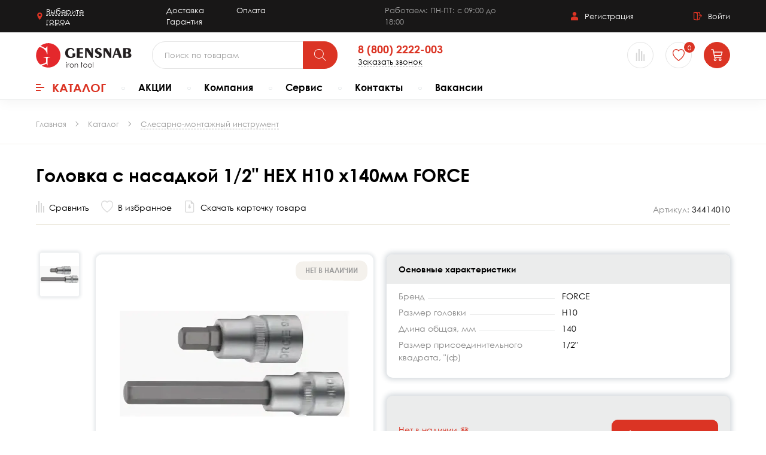

--- FILE ---
content_type: text/html; charset=UTF-8
request_url: https://gensnab.pro/catalog/slesarno_montazhnyy_instrument/golovka_s_nasadkoy_1_2_hex_h10_kh140mm_force/
body_size: 94836
content:
<!doctype html>
<html lang="ru">
<head>
<!-- Yandex.Metrika counter -->
<script type="text/javascript" >
   (function(m,e,t,r,i,k,a){m[i]=m[i]||function(){(m[i].a=m[i].a||[]).push(arguments)};
   m[i].l=1*new Date();
   for (var j = 0; j < document.scripts.length; j++) {if (document.scripts[j].src === r) { return; }}
   k=e.createElement(t),a=e.getElementsByTagName(t)[0],k.async=1,k.src=r,a.parentNode.insertBefore(k,a)})
   (window, document, "script", "https://mc.yandex.ru/metrika/tag.js", "ym");

   ym(73232548, "init", {
        clickmap:true,
        trackLinks:true,
        accurateTrackBounce:true,
        ecommerce:"dataLayer"
   });
</script>
<noscript><div><img src="https://mc.yandex.ru/watch/73232548" style="position:absolute; left:-9999px;" alt="" /></div></noscript>
<!-- /Yandex.Metrika counter -->
<!-- Global site tag (gtag.js) - Google Analytics -->
<script async src="https://www.googletagmanager.com/gtag/js?id=G-4LVD9Q2TM3"></script>
<script>
  window.dataLayer = window.dataLayer || [];
  function gtag(){dataLayer.push(arguments);}
  gtag('js', new Date());

  gtag('config', 'G-4LVD9Q2TM3');
</script>
<!-- Google Tag Manager -->
<script>(function(w,d,s,l,i){w[l]=w[l]||[];w[l].push({'gtm.start':
new Date().getTime(),event:'gtm.js'});var f=d.getElementsByTagName(s)[0],
j=d.createElement(s),dl=l!='dataLayer'?'&l='+l:'';j.async=true;j.src=
'https://www.googletagmanager.com/gtm.js?id='+i+dl;f.parentNode.insertBefore(j,f);
})(window,document,'script','dataLayer','GTM-TV7CHNL');</script>
<!-- End Google Tag Manager -->
    <meta name="viewport" content="width=device-width, initial-scale=1.0">
    <meta http-equiv="X-UA-Compatible" content="ie=edge">

	<style>/* Slider */
.slick-slider
{
    position: relative;

    display: block;
    box-sizing: border-box;

    -webkit-user-select: none;
       -moz-user-select: none;
        -ms-user-select: none;
            user-select: none;

    -webkit-touch-callout: none;
    -khtml-user-select: none;
    -ms-touch-action: pan-y;
        touch-action: pan-y;
    -webkit-tap-highlight-color: transparent;
}

.slick-list
{
    position: relative;

    display: block;
    overflow: hidden;

    margin: 0;
    padding: 0;
}
.slick-list:focus
{
    outline: none;
}
.slick-list.dragging
{
    cursor: pointer;
}

.slick-slider .slick-track,
.slick-slider .slick-list
{
    -webkit-transform: translate3d(0, 0, 0);
       -moz-transform: translate3d(0, 0, 0);
        -ms-transform: translate3d(0, 0, 0);
         -o-transform: translate3d(0, 0, 0);
            transform: translate3d(0, 0, 0);
}

.slick-track
{
    position: relative;
    top: 0;
    left: 0;

    display: block;
    margin-left: auto;
    margin-right: auto;
}
.slick-track:before,
.slick-track:after
{
    display: table;

    content: '';
}
.slick-track:after
{
    clear: both;
}
.slick-loading .slick-track
{
    visibility: hidden;
}

.slick-slide
{
    display: none;
    float: left;

    height: 100%;
    min-height: 1px;
}
[dir='rtl'] .slick-slide
{
    float: right;
}
.slick-slide img
{
    display: block;
}
.slick-slide.slick-loading img
{
    display: none;
}
.slick-slide.dragging img
{
    pointer-events: none;
}
.slick-initialized .slick-slide
{
    display: block;
}
.slick-loading .slick-slide
{
    visibility: hidden;
}
.slick-vertical .slick-slide
{
    display: block;

    height: auto;

    border: 1px solid transparent;
}
.slick-arrow.slick-hidden {
    display: none;
}
</style><style>.slick-slider:not(.slick-vertical) .slick-track{display:flex}.slick-slider:not(.slick-vertical) .slick-slide{float:none;height:auto}.slick-arrow,.slick-arrow.alx-unset-btn{z-index:2;font-size:0;color:inherit}.slick-arrow svg{position:relative;z-index:1;display:block}.slick-slide,.slick-slide a{outline:0}.slick-dots{display:flex;justify-content:flex-end;line-height:.9;list-style:none;margin:0;padding:0}.slick-dots li{display:block;vertical-align:middle;margin:2px}.slick-dots button{display:block;position:relative;-webkit-appearance:none;-moz-appearance:none;-webkit-box-shadow:none;box-shadow:none;background-color:rgba(0,0,0,0);background-image:none;border:0;margin:0;font-family:inherit;font-weight:inherit;outline:0;cursor:pointer;font-size:0;padding:0;color:inherit;opacity:1}.slick-dots button::before{content:"";display:block;margin:auto;background-color:currentColor;will-change:transform;transition:all .3s}.alx-slick-dots-1 .slick-dots{display:flex;align-items:center}.alx-slick-dots-1 .slick-dots{position:relative;width:100%;max-width:250px;margin-left:auto}.alx-slick-dots-1 .slick-dots::before{content:"";position:absolute;left:0;right:0;top:50%;transform:translateY(-50%);height:1px;background-color:#e0d9c7;border-radius:5px}.alx-slick-dots-1 .slick-dots li{width:100%;display:block;margin:0}.alx-slick-dots-1 .slick-dots button{position:relative;display:block;height:2px;width:100%;padding:8px 0}.alx-slick-dots-1 .slick-dots button::before{border-radius:20px;height:2px;top:50%;transform:translateY(-50%) scale(0);background-color:#db3424}.alx-slick-dots-1 .slick-dots .slick-active button::before{height:2px;transform:translateY(-50%) scale(1)}.alx-slick-arrows-1 .slick-arrow{-webkit-appearance:none;padding:0;margin:0;border:0;box-shadow:none;position:absolute;width:36px;height:65px;display:flex;align-items:center;justify-content:center;background-color:rgba(255,255,255,.8);border-radius:5px;cursor:pointer;outline:0}.alx-slick-arrows-1 .slick-arrow.slick-hidden{display:none}.alx-slick-arrows-1 .slick-arrow::before{content:"";display:block;width:16px;height:16px;border-bottom:1px solid #8b8b8b;border-left:1px solid #8b8b8b;transition:border-color .3s}.alx-slick-arrows-1 .slick-arrow:hover::before{border-color:#db3424}.alx-slick-arrows-1 .slick-prev::before{transform:rotate(45deg);margin-left:8px}.alx-slick-arrows-1 .slick-next::before{transform:rotate(-135deg);margin-right:10px}@media(min-width: 768px){.slick-arrow svg{width:64px;height:16px}}@media(min-width: 1025px){.alx-slick-dots-1 .slick-dots{max-width:370px}.alx-slick-dots-1 .slick-dots .slick-active button::before{height:4px}}/*# sourceMappingURL=slick-customize.css.map */
</style><style>/* Magnific Popup CSS */
.mfp-bg {
  top: 0;
  left: 0;
  width: 100%;
  height: 100%;
  z-index: 1042;
  overflow: hidden;
  position: fixed;
  opacity: 0.8; }

.mfp-wrap {
  top: 0;
  left: 0;
  width: 100%;
  height: 100%;
  z-index: 1043;
  position: fixed;
  outline: none !important;
  -webkit-backface-visibility: hidden; }

.mfp-container {
  text-align: center;
  position: absolute;
  width: 100%;
  height: 100%;
  left: 0;
  top: 0;
  padding: 0 8px;
  box-sizing: border-box; }

.mfp-container:before {
  content: '';
  display: inline-block;
  height: 100%;
  vertical-align: middle; }

.mfp-align-top .mfp-container:before {
  display: none; }

.mfp-content {
  position: relative;
  display: inline-block;
  vertical-align: middle;
  margin: 0 auto;
  text-align: left;
  z-index: 1045; }

.mfp-inline-holder .mfp-content,
.mfp-ajax-holder .mfp-content {
  width: 100%;
  cursor: auto; }

.mfp-ajax-cur {
  cursor: progress; }

.mfp-zoom-out-cur, .mfp-zoom-out-cur .mfp-image-holder .mfp-close {
  cursor: pointer }

.mfp-zoom {
  cursor: pointer;
  cursor: -webkit-zoom-in;
  cursor: -moz-zoom-in;
  cursor: zoom-in; }

.mfp-auto-cursor .mfp-content {
  cursor: auto; }

.mfp-close,
.mfp-arrow,
.mfp-preloader,
.mfp-counter {
  -webkit-user-select: none;
  -moz-user-select: none;
  user-select: none; }

.mfp-loading.mfp-figure {
  display: none; }

.mfp-hide {
  display: none !important; }

.mfp-preloader {
  color: #CCC;
  position: absolute;
  top: 50%;
  width: auto;
  text-align: center;
  margin-top: -0.8em;
  left: 8px;
  right: 8px;
  z-index: 1044; }
  .mfp-preloader a {
    color: #CCC; }
    .mfp-preloader a:hover {
      color: #FFF; }

.mfp-s-ready .mfp-preloader {
  display: none; }

.mfp-s-error .mfp-content {
  display: none; }

button.mfp-close,
button.mfp-arrow {
  overflow: visible;
  cursor: pointer;
  background: transparent;
  border: 0;
  -webkit-appearance: none;
  display: block;
  outline: none;
  padding: 0;
  z-index: 1046;
  box-shadow: none;
  touch-action: manipulation; }

button::-moz-focus-inner {
  padding: 0;
  border: 0; }

.mfp-close {
  width: 44px;
  height: 44px;
  line-height: 44px;
  position: absolute;
  right: 0;
  top: 0;
  text-decoration: none;
  text-align: center;
  opacity: 0.65;
  padding: 0 0 18px 10px;
  color: #FFF;
  font-style: normal;
  font-size: 28px;
  font-family: Arial, Baskerville, monospace; }
  .mfp-close:hover,
  .mfp-close:focus {
    opacity: 1; }
  .mfp-close:active {
    top: 1px; }

.mfp-close-btn-in .mfp-close {
  color: #333; }

.mfp-image-holder .mfp-close,
.mfp-iframe-holder .mfp-close {
  color: #FFF;
  right: -6px;
  text-align: right;
  padding-right: 6px;
  width: 100%; }

.mfp-counter {
  position: absolute;
  top: 0;
  right: 0;
  color: #CCC;
  font-size: 12px;
  line-height: 18px;
  white-space: nowrap; }

.mfp-arrow {
  position: absolute;
  opacity: 0.65;
  margin: 0;
  top: 50%;
  margin-top: -55px;
  padding: 0;
  width: 90px;
  height: 110px;
  -webkit-tap-highlight-color: transparent; }
  .mfp-arrow:active {
    margin-top: -54px; }
  .mfp-arrow:hover,
  .mfp-arrow:focus {
    opacity: 1; }
  .mfp-arrow:before,
  .mfp-arrow:after {
    content: '';
    display: block;
    width: 0;
    height: 0;
    position: absolute;
    left: 0;
    top: 0;
    margin-top: 35px;
    margin-left: 35px;
    border: medium inset transparent; }
  .mfp-arrow:after {
    border-top-width: 13px;
    border-bottom-width: 13px;
    top: 8px; }
  .mfp-arrow:before {
    border-top-width: 21px;
    border-bottom-width: 21px;
    opacity: 0.7; }

.mfp-arrow-left {
  left: 0; }
  .mfp-arrow-left:after {
    border-right: 17px solid #FFF;
    margin-left: 31px; }
  .mfp-arrow-left:before {
    margin-left: 25px;
    border-right: 27px solid #3F3F3F; }

.mfp-arrow-right {
  right: 0; }
  .mfp-arrow-right:after {
    border-left: 17px solid #FFF;
    margin-left: 39px; }
  .mfp-arrow-right:before {
    border-left: 27px solid #3F3F3F; }

.mfp-iframe-holder {
  padding-top: 40px;
  padding-bottom: 40px; }
  .mfp-iframe-holder .mfp-content {
    line-height: 0;
    width: 100%;
    max-width: 900px; }
  .mfp-iframe-holder .mfp-close {
    top: -40px; }

.mfp-iframe-scaler {
  width: 100%;
  height: 0;
  overflow: hidden;
  padding-top: 56.25%; }
  .mfp-iframe-scaler iframe {
    position: absolute;
    display: block;
    top: 0;
    left: 0;
    width: 100%;
    height: 100%;
    box-shadow: 0 0 8px rgba(0, 0, 0, 0.6);
    background: #000; }

/* Main image in popup */
img.mfp-img {
  width: auto;
  max-width: 100%;
  height: auto;
  display: block;
  line-height: 0;
  box-sizing: border-box;
  padding: 40px 0 40px;
  margin: 0 auto; }

/* The shadow behind the image */
.mfp-figure {
  line-height: 0; }
  .mfp-figure:after {
    content: '';
    position: absolute;
    left: 0;
    top: 40px;
    bottom: 40px;
    display: block;
    right: 0;
    width: auto;
    height: auto;
    z-index: -1;
    box-shadow: 0 0 8px rgba(0, 0, 0, 0.6);
    background: #444; }
  .mfp-figure small {
    color: #BDBDBD;
    display: block;
    font-size: 12px;
    line-height: 14px; }
  .mfp-figure figure {
    margin: 0; }

.mfp-bottom-bar {
  margin-top: -36px;
  position: absolute;
  top: 100%;
  left: 0;
  width: 100%;
  cursor: auto; }

.mfp-title {
  text-align: left;
  line-height: 18px;
  color: #F3F3F3;
  word-wrap: break-word;
  padding-right: 36px; }

.mfp-image-holder .mfp-content {
  max-width: 100%; }

.mfp-gallery .mfp-image-holder .mfp-figure {
  cursor: pointer; }

@media screen and (max-width: 800px) and (orientation: landscape), screen and (max-height: 300px) {
  /**
       * Remove all paddings around the image on small screen
       */
  .mfp-img-mobile .mfp-image-holder {
    padding-left: 0;
    padding-right: 0; }
  .mfp-img-mobile img.mfp-img {
    padding: 0; }
  .mfp-img-mobile .mfp-figure:after {
    top: 0;
    bottom: 0; }
  .mfp-img-mobile .mfp-figure small {
    display: inline;
    margin-left: 5px; }
  .mfp-img-mobile .mfp-bottom-bar {
    background: rgba(0, 0, 0, 0.6);
    bottom: 0;
    margin: 0;
    top: auto;
    padding: 3px 5px;
    position: fixed;
    box-sizing: border-box; }
    .mfp-img-mobile .mfp-bottom-bar:empty {
      padding: 0; }
  .mfp-img-mobile .mfp-counter {
    right: 5px;
    top: 3px; }
  .mfp-img-mobile .mfp-close {
    top: 0;
    right: 0;
    width: 35px;
    height: 35px;
    line-height: 35px;
    background: rgba(0, 0, 0, 0.6);
    position: fixed;
    text-align: center;
    padding: 0; } }

@media all and (max-width: 900px) {
  .mfp-arrow {
    -webkit-transform: scale(0.75);
    transform: scale(0.75); }
  .mfp-arrow-left {
    -webkit-transform-origin: 0;
    transform-origin: 0; }
  .mfp-arrow-right {
    -webkit-transform-origin: 100%;
    transform-origin: 100%; }
  .mfp-container {
    padding-left: 6px;
    padding-right: 6px; } }
</style><style>@font-face{font-family:"Fira Sans";font-style:normal;font-weight:normal;src:local("Fira Sans Light"),local("FiraSans-Light"),url("/local/templates/gensnab/fonts/fira-sans-v10-latin_cyrillic-300.woff2") format("woff2"),url("/local/templates/gensnab/fonts/fira-sans-v10-latin_cyrillic-300.woff") format("woff");font-display:swap}@font-face{font-family:"Fira Sans";font-style:normal;font-weight:bold;src:local("Fira Sans Medium"),local("FiraSans-Medium"),url("/local/templates/gensnab/fonts/fira-sans-v10-latin_cyrillic-500.woff2") format("woff2"),url("/local/templates/gensnab/fonts/fira-sans-v10-latin_cyrillic-500.woff") format("woff");font-display:swap}@font-face{font-family:"NeoSansPro";font-style:normal;font-weight:bold;src:url("/local/templates/gensnab/fonts/NeoSansPro-Medium.woff2") format("woff2"),url("/local/templates/gensnab/fonts/NeoSansPro-Medium.woff") format("woff"),url("/local/templates/gensnab/fonts/NeoSansPro-Medium.ttf") format("truetype");font-display:swap}@font-face{font-family:"rouble";src:url("/local/templates/gensnab/fonts/rouble.woff") format("woff"),url("/local/templates/gensnab/fonts/rouble.woff2") format("woff2"),url("/local/templates/gensnab/fonts/rouble.ttf") format("truetype");font-weight:normal;font-style:normal}@font-face{font-family:"Century Gothic";src:url("/local/templates/gensnab/fonts/CenturyGothic-Italic.eot");src:local("Century Gothic Italic"),local("CenturyGothic-Italic"),url("/local/templates/gensnab/fonts/CenturyGothic-Italic.eot?#iefix") format("embedded-opentype"),url("/local/templates/gensnab/fonts/CenturyGothic-Italic.woff") format("woff"),url("/local/templates/gensnab/fonts/CenturyGothic-Italic.ttf") format("truetype");font-weight:normal;font-style:italic}@font-face{font-family:"Century Gothic";src:url("/local/templates/gensnab/fonts/CenturyGothic.eot");src:local("Century Gothic"),local("CenturyGothic"),url("/local/templates/gensnab/fonts/CenturyGothic.eot?#iefix") format("embedded-opentype"),url("/local/templates/gensnab/fonts/CenturyGothic.woff") format("woff"),url("/local/templates/gensnab/fonts/CenturyGothic.ttf") format("truetype");font-weight:normal;font-style:normal}@font-face{font-family:"Century Gothic";src:url("/local/templates/gensnab/fonts/CenturyGothic-Bold.eot");src:local("Century Gothic Bold"),local("CenturyGothic-Bold"),url("/local/templates/gensnab/fonts/CenturyGothic-Bold.eot?#iefix") format("embedded-opentype"),url("/local/templates/gensnab/fonts/CenturyGothic-Bold.woff") format("woff"),url("/local/templates/gensnab/fonts/CenturyGothic-Bold.ttf") format("truetype");font-weight:bold;font-style:normal}@font-face{font-family:"Century Gothic";src:url("/local/templates/gensnab/fonts/CenturyGothic-BoldItalic.eot");src:local("Century Gothic Bold Italic"),local("CenturyGothic-BoldItalic"),url("/local/templates/gensnab/fonts/CenturyGothic-BoldItalic.eot?#iefix") format("embedded-opentype"),url("/local/templates/gensnab/fonts/CenturyGothic-BoldItalic.woff") format("woff"),url("/local/templates/gensnab/fonts/CenturyGothic-BoldItalic.ttf") format("truetype");font-weight:bold;font-style:italic}html,body{margin:0;padding:0}*,*::before,*::after{-webkit-box-sizing:inherit;-moz-box-sizing:inherit;box-sizing:inherit}a{transition:all .3s ease-out}svg{display:block}img{display:block;max-width:100%}body{line-height:1.5;font-size:14px;font-weight:400;font-family:"Century Gothic";color:#000;box-sizing:border-box;background-color:#fff;-webkit-font-smoothing:antialiased}a{color:inherit;text-decoration:none}address{font-style:normal}::-moz-selection{background-color:#db3424;color:#fff}::selection{background-color:#db3424;color:#fff}.alx-site{min-height:100vh;display:flex;flex-direction:column;overflow:hidden}.alx-site__body{flex-grow:1}.alx-container{margin:0 auto;padding:0 15px}.alx-container-inner.alx-container-inner{padding-left:16px;padding-right:16px}.alx-link-colored,.alx-link-colored.alx-unset-btn,.alx-infoblock-link-wrapper a{text-decoration:none;color:#db3424;cursor:pointer;border-bottom:1px dashed #9d9d9d;transition:all .3s ease-out}.alx-link-colored:hover,.alx-link-colored.alx-unset-btn:hover,.alx-infoblock-link-wrapper a:hover{border-bottom-color:rgba(0,0,0,0)}.alx-simple-link{text-decoration:none;color:inherit}.alx-simple-link:focus,.alx-simple-link:hover{color:#db3424}.alx-unset-btn,.alx-unset-input{-webkit-appearance:none;-moz-appearance:none;-webkit-box-shadow:none;box-shadow:none;background-color:rgba(0,0,0,0);background-image:none;border:0;border-radius:0;margin:0;padding:0;font-family:inherit;font-weight:inherit;outline:0;transition:all .3s}.alx-unset-btn{cursor:pointer}.alx-btn{display:inline-block;position:relative;overflow:hidden;z-index:1;user-select:none;-webkit-appearance:none;-moz-appearance:none;-webkit-box-shadow:none;box-shadow:none;background-color:rgba(0,0,0,0);background-image:none;outline:0;border:0;margin:0;line-height:1.2;cursor:pointer;font-family:inherit;font-weight:inherit;text-align:center;text-decoration:none;transition:background-color .3s,color .3s,border-color .1s 0s}.alx-btn::before{content:"";z-index:-1;position:absolute;top:-1px;bottom:-1px;left:-1px;right:-1px;will-change:transform;border-radius:inherit;transition:all .5s cubic-bezier(0.25, 0.74, 0.22, 0.99);transform:scale(0);transform-origin:50% 50%}.alx-btn:hover::before,.alx-btn:focus::before{transform:scale(1)}.alx-btn:hover,.alx-btn:focus{text-decoration:none;transition:background-color .3s,color .3s,border-color .1s .4s}.alx-btn--size-s{font-size:12px;padding:8px 20px;border-radius:22px}.alx-btn--size-m{padding:12px 43px;font-size:16px;border-radius:10px}.alx-btn--size-l{padding:15px 30px;font-size:16px;border-radius:10px}.alx-btn--primary{border:1px solid #db3424;background-color:#db3424;color:#fff;font-weight:700}.alx-btn--primary::before{background-color:#db3424}.alx-btn--primary:focus,.alx-btn--primary:hover{border-color:#db3424}.alx-btn--secondary{border:1px solid #70c698;background-color:#70c698;color:#fff;font-weight:700}.alx-btn--secondary::before{background-color:#87efb5}.alx-btn--secondary:hover,.alx-btn--secondary:focus{border-color:#87efb5}.alx-btn--gray{border:1px solid #ebecec;background-color:#ebecec;color:#000;font-weight:700}.alx-btn--gray::before{background-color:#d9dada}.alx-btn--gray:hover,.alx-btn--gray:focus{border-color:#d9dada}.alx-btn--inline-hidden{text-overflow:ellipsis;overflow:hidden;white-space:nowrap}.alx-btn--transparent{background:rgba(0,0,0,0);border-color:#e4e4e4;color:#db3424}.alx-btn--transparent::before{background-color:#e4e4e4}.alx-disabled{opacity:.6;pointer-events:none}.alx-headline-cart{margin-bottom:20px}.alx-ul{list-style:none;margin:0;padding-left:0}.alx-ul li{display:flex}.alx-ul li::before{content:"";display:block;flex-shrink:0;width:7px;height:7px;background-color:currentColor;margin-right:15px;margin-top:8px}.alx-link-underline-simple{color:inherit;text-decoration:underline}.alx-link-underline-simple:visited{color:#3f3f3f;opacity:.7}.alx-link-underline-simple:hover{color:#db3424}.alx-title{font-family:"Century Gothic";font-weight:bold;line-height:1.2}.alx-h1{margin:0 0 .8em;font-family:"Century Gothic";font-weight:bold;font-size:22px;line-height:1.2}.alx-h1--center{text-align:center}.alx-h2{margin:0;font-family:"Century Gothic";font-weight:bold;font-size:18px;line-height:1.2}.alx-section{padding:40px 0;position:relative}section.alx-section::before{content:"";background-color:#ebecec;height:100%;width:100%;position:absolute;margin-top:30px;z-index:-1}.alx-section--top{padding-top:30px}.alx-section--bottom{padding-top:0;padding-bottom:40px}.alx-section--top-full{padding-top:40px}section.alx-section--bottom-full{position:relative;padding-bottom:20px;margin-top:0px}section.alx-section--bottom-full::before{content:"";background-color:#ebecec;height:100%;width:100%;position:absolute;margin-top:30px;z-index:-1}.alx-bg-white{background-color:#fff}.alx-inner-superlight{padding-top:20px;padding-bottom:40px;min-height:50vh;background-color:rgba(255,255,255,.8);border-top:1px solid #ebecec}.alx-add-cart-icon{position:relative;display:flex;align-items:center;justify-content:center;width:44px;height:44px;overflow:hidden;color:#fff;border-radius:50%}.alx-add-cart-icon svg{position:relative;z-index:2;display:block}.alx-gray-svg-btn{display:flex;align-items:center}.alx-gray-svg-btn svg{color:#d8d8d8;transition:all .3s}.alx-gray-svg-btn:hover svg,.alx-gray-svg-btn--active svg{color:#db3424}.alx-gray-svg-btn__text{font-size:14px;margin-left:8px;line-height:1;transition:all .3s}.alx-gray-svg-btn:focus .alx-gray-svg-btn__text,.alx-gray-svg-btn:hover .alx-gray-svg-btn__text,.alx-gray-svg-btn--active .alx-gray-svg-btn__text{color:#db3424}.alx-gray-svg-btn.alx-btn svg,.alx-gray-svg-btn.alx-btn:hover svg,.alx-gray-svg-btn.alx-btn .alx-gray-svg-btn__text,.alx-gray-svg-btn.alx-btn:hover .alx-gray-svg-btn__text{color:inherit}.alx-h-cart:hover .alx-add-cart-icon::before,.alx-h-cart:focus .alx-add-cart-icon::before{transform:scale(1)}.alx-shadow{display:none;position:absolute;left:0;right:0;background-color:rgba(0,0,0,.3);z-index:15}.alx-dash-link,.alx-dash-link.alx-unset-btn{display:inline-block;border-bottom:1px dashed #9d9d9d}.alx-dash-link:hover{border-bottom-color:rgba(0,0,0,0)}.alx-quantity{display:flex}.alx-quantity__btn{width:44px;height:44px;border:1px solid #db3424;color:#fff;background-color:#db3424;font-size:24px;font-weight:normal;cursor:pointer}.alx-quantity__btn--less{border-radius:10px 0 0 10px}.alx-quantity__btn--more{border-radius:0 10px 10px 0}.alx-quantity__input{width:44px;padding:10px 3px;text-align:center;font-weight:bold;border-top:1px solid #e4e4e4;border-bottom:1px solid #e4e4e4;background-color:#fff}.alx-quantity__btn[disabled]{border-color:#e4e4e4;color:#d8d8d8;background-color:#fff;pointer-events:none;cursor:default}.alx-quantity__btn[disabled]::before{display:none}.alx-news-back-wrapper{padding-top:30px;color:#db3424}.alx-news-back-link{display:inline-flex;align-items:center}.alx-news-back-link svg{transform:rotate(90deg);margin-right:10px}.alx-title-all__title{font-size:20px;text-transform:uppercase}.alx-order__footer .alx-news-back-wrapper{padding-top:0}@media(max-width: 1200px){section.alx-section::before,section.alx-section--bottom-full::before{margin-top:27px}.alx-title-all .alx-title-all__link::after{top:10px}}@media(max-width: 1025px){section.alx-section::before,section.alx-section--bottom-full::before{margin-top:28px}}@media(max-width: 767px){.alx-btn--mobile-100{width:100%}section.alx-section::before{margin-top:67px}}@media(min-width: 768px){body{font-size:16px}.alx-h1{font-size:26px}.alx-h2{font-size:20px}.alx-container{padding:0 30px}.alx-container-inner.alx-container-inner{padding-left:32px;padding-right:32px}.alx-section--bottom{padding-bottom:60px}.alx-inner-superlight{padding-top:30px;padding-bottom:60px}.alx-section--top-full{padding-top:60px}.alx-title-all__title{flex-shrink:0;order:-1}}@media(min-width: 1200px){.alx-h1{font-size:30px}.alx-container{padding:0 60px}.alx-section{padding:80px 0 20px 0}.alx-section__wrapper .alx-section{padding:30px 0 20px 0}.alx-section.alx-bg-white{padding-top:20px}.alx-section--top{padding-top:40px}.alx-section--bottom{padding-bottom:100px}.alx-inner-superlight{padding-bottom:100px}.alx-section--top-full{padding-top:80px}.alx-section--bottom-full{padding-bottom:80px}}@media(min-width: 1600px){.alx-news-back-wrapper{padding-top:40px}}@media(min-width: 2030px){.alx-container{padding:0 120px}}.alx-infoblock-link-wrapper{padding-bottom:24px}.alx-infoblock-text h2,.alx-infoblock-text h3,.alx-infoblock-text h4{margin-top:0}.alx-infoblock-text p{margin-top:0;margin-bottom:1em}.alx-infoblock-text ul{margin-top:0;padding-left:18px;list-style:none}.alx-infoblock-text ul li{text-indent:-20px}.alx-infoblock-text ul li::before{content:"";display:inline-block;margin-bottom:2px;margin-right:10px;text-indent:-16px;width:6px;height:5px;border:1px solid #d4c8b1;border-radius:2px}.alx-ic-rouble{display:inline;font-style:normal;font-family:"rouble",sans-serif;font-weight:normal}.mfp-container.mfp-container{padding:6px}.mfp-bg.mfp-bg{background-color:rgba(0,0,0,.55)}.my-mfp-slide-bottom .alx-popup{opacity:0;-webkit-transition:all .3s ease-out;transition:all .3s ease-out;-webkit-transform:translateY(-20px) perspective(600px) rotateX(10deg);-ms-transform:translateY(-20px) perspective(600px) rotateX(10deg);transform:translateY(-20px) perspective(600px) rotateX(10deg)}.my-mfp-slide-bottom.mfp-ready .alx-popup{opacity:1;-webkit-transform:translateY(0) perspective(600px) rotateX(0);-ms-transform:translateY(0) perspective(600px) rotateX(0);transform:translateY(0) perspective(600px) rotateX(0)}.my-mfp-slide-bottom.mfp-removing .alx-popup{opacity:0;-webkit-transform:translateY(-10px) perspective(600px) rotateX(10deg);-ms-transform:translateY(-10px) perspective(600px) rotateX(10deg);transform:translateY(-10px) perspective(600px) rotateX(10deg)}.my-mfp-slide-bottom.mfp-bg{opacity:0;-webkit-transition:opacity .3s ease-out;transition:opacity .3s ease-out}.my-mfp-slide-bottom.mfp-ready.mfp-bg{opacity:.8}.my-mfp-slide-bottom.mfp-removing.mfp-bg{opacity:0}/*# sourceMappingURL=common.css.map */
</style><style>.alx-site__header{position:relative;z-index:50;box-shadow:0 4px 20px rgba(0,0,0,.05)}.alx-h-nav{list-style:none;margin:0;padding:0;font-size:16px;font-family:"Century Gothic";font-weight:bold}.alx-h-nav__link.alx-h-nav__link--catalog{display:-webkit-box;display:-ms-flexbox;display:flex;-webkit-box-orient:horizontal;-webkit-box-align:center;-ms-flex-align:center;align-items:center;line-height:1.2}.alx-h-nav__link--catalog .alx-burger{margin-right:13px;margin-bottom:3px;margin-top:3px;-ms-flex-item-align:center;-ms-grid-row-align:center;align-self:center}.alx-h-top{padding:4px 0;background-color:#181717;color:#fefefe;font-size:10px}.alx-h-line{display:-webkit-box;display:-ms-flexbox;display:flex}.alx-h-location{display:inline-flex;align-items:center;line-height:1.3;cursor:pointer;transition:color .3s}.alx-h-location__span{text-decoration:underline;text-decoration-style:dashed;text-underline-offset:4px}.alx-h-location svg{color:#db3424;margin-right:4px}.alx-h-top-links{margin-left:20px}.alx-h-top-links a{display:inline-block;margin-left:10px}.alx-h-work-hours{color:#9d9d9d;margin-left:30px}.alx-h-acc{display:-webkit-box;display:-ms-flexbox;display:flex;-webkit-box-align:center;-ms-flex-align:center;align-items:center;margin-left:auto}.alx-acc-link{display:-webkit-box;display:-ms-flexbox;display:flex;-webkit-box-align:center;-ms-flex-align:center;align-items:center}.alx-acc-link:hover{color:#db3424}.alx-acc-link+.alx-acc-link{margin-left:30px}.alx-acc-link svg{-ms-flex-negative:0;flex-shrink:0}.alx-h-middle{font-size:13px;padding:4px 0;background-color:#fff}.alx-search-holder{position:relative;display:-webkit-box;display:-ms-flexbox;display:flex}.alx-h-search{display:-webkit-box;display:-ms-flexbox;display:flex;margin-left:auto}.alx-h-search__form{position:relative;display:-webkit-box;display:-ms-flexbox;display:flex;color:#000;margin:0}.alx-h-search__form._visible{-webkit-transform:scaleX(1);transform:scaleX(1)}.alx-h-search__block{display:-webkit-box;display:-ms-flexbox;display:flex;width:100%}.alx-h-search-block__input.alx-h-search-block__input{width:100%;padding:12px 64px 12px 20px;border-radius:22px}.alx-h-search__submit.alx-h-search__submit{-ms-flex-negative:0;flex-shrink:0;position:relative;z-index:2;padding:8px 10px 8px 8px;border-radius:0 22px 22px 0}.alx-h-search__init-btn.alx-h-search__init-btn{-ms-flex-negative:0;flex-shrink:0;padding:10px 6px;color:#db3424}.alx-h-search__close:hover{color:#db3424}.alx-h-phone{-ms-flex-item-align:center;-ms-grid-row-align:center;align-self:center;margin-left:auto;line-height:1.1}.alx-h-phone__phone{display:block;font-family:"Century Gothic";font-weight:bold;color:#db3424}.alx-h-phone__call{font-size:10px;border-bottom:1px dashed #9d9d9d}.alx-h-phone__call:hover{border-bottom-color:rgba(0,0,0,0);color:#db3424}.alx-burger{-ms-flex-item-align:center;-ms-grid-row-align:center;align-self:center;display:block;position:relative;width:24px;height:19px;color:#fff}.alx-burger.alx-burger--sm{width:14px;height:12px}.alx-burger span,.alx-burger::before,.alx-burger::after{position:absolute;background-color:#db3424;height:3px;left:0}.alx-burger.alx-burger--sm span,.alx-burger.alx-burger--sm::before,.alx-burger.alx-burger--sm::after{height:2px}.alx-burger::before{content:"";top:0;width:14px;-webkit-transition:width .7s,top .3s .7s,-webkit-transform .3s .4s;transition:width .7s,top .3s .7s,-webkit-transform .3s .4s;transition:transform .3s .4s,width .7s,top .3s .7s;transition:transform .3s .4s,width .7s,top .3s .7s,-webkit-transform .3s .4s}.alx-burger.alx-burger--sm::before{width:8px}.alx-burger::after{content:"";top:16px;width:14px;-webkit-transition:width .7s,top .3s .7s,-webkit-transform .3s .4s;transition:width .7s,top .3s .7s,-webkit-transform .3s .4s;transition:transform .3s .4s,width .7s,top .3s .7s;transition:transform .3s .4s,width .7s,top .3s .7s,-webkit-transform .3s .4s}.alx-burger.alx-burger--sm::after{width:8px;top:10px}.alx-burger span{pointer-events:none;top:8px;width:100%;-webkit-transition:all .3s .3s;transition:all .3s .3s}.alx-burger.alx-burger--sm span{top:5px}._alx-show-menu .alx-burger--main::before{-webkit-transform:rotate(45deg);transform:rotate(45deg);top:8px;width:22px;-webkit-transition:top .3s .4s,width .3s .7s,-webkit-transform .3s .7s;transition:top .3s .4s,width .3s .7s,-webkit-transform .3s .7s;transition:top .3s .4s,width .3s .7s,transform .3s .7s;transition:top .3s .4s,width .3s .7s,transform .3s .7s,-webkit-transform .3s .7s}._alx-show-menu .alx-burger--main span{width:0;opacity:0}._alx-show-menu .alx-burger--main::after{top:8px;width:22px;-webkit-transform:rotate(-45deg);transform:rotate(-45deg);-webkit-transition:top .3s .4s,width .3s .7s,-webkit-transform .3s .7s;transition:top .3s .4s,width .3s .7s,-webkit-transform .3s .7s;transition:top .3s .4s,width .3s .7s,transform .3s .7s;transition:top .3s .4s,width .3s .7s,transform .3s .7s,-webkit-transform .3s .7s}.alx-h-logo{-ms-flex-item-align:center;-ms-grid-row-align:center;align-self:center}.alx-h-logo img{display:block;width:84px}.alx-h-logo::before{content:"";position:absolute;left:-500px;right:100%;top:0;bottom:0;background-color:#fff}.alx-h-bottom{background-color:#fff;padding:9px 0 8px}.alx-h-panel{display:-webkit-box;display:-ms-flexbox;display:flex;-webkit-box-align:center;-ms-flex-align:center;align-items:center;margin-left:auto}.alx-h-bottom .alx-h-panel{margin-left:auto}.alx-h-panel__item{margin-left:16px;-ms-flex-negative:0;flex-shrink:0}.alx-h-panel__item:first-child{margin-left:0}.alx-h-panel__item--cart{display:-webkit-box;display:-ms-flexbox;display:flex;-webkit-box-align:center;-ms-flex-align:center;align-items:center}.alx-indicator{-ms-flex-negative:0;flex-shrink:0;position:relative;width:28px;height:28px;display:-webkit-box;display:-ms-flexbox;display:flex;-webkit-box-align:center;-ms-flex-align:center;align-items:center;-webkit-box-pack:center;-ms-flex-pack:center;justify-content:center;border-radius:50%;-webkit-transition:all .3s;transition:all .3s}.alx-indicator--border{border:1px solid #e4e4e4;color:#d8d8d8}.alx-add-cart-icon.alx-indicator{color:#fff}.alx-indicator:hover{border-color:#db3424;color:#db3424}.alx-h-cart .alx-indicator:hover{color:#fff}.alx-indicator--active{color:#db3424}.alx-indicator__num{position:absolute;display:-webkit-box;display:-ms-flexbox;display:flex;-webkit-box-align:center;-ms-flex-align:center;align-items:center;-webkit-box-pack:center;-ms-flex-pack:center;justify-content:center;top:-7px;right:-7px;padding:0 3px;min-width:16px;height:16px;line-height:1;color:#fff;background-color:#db3424;border-radius:50%;font-size:9px}.alx-h-cart{display:-webkit-box;display:-ms-flexbox;display:flex;-webkit-box-align:center;-ms-flex-align:center;align-items:center}.alh-h-cart__info{margin-left:13px;line-height:1.1;margin-top:5px}.alx-h-cart__num{font-size:11px;display:block}.alx-h-cart__total{display:block;color:#db3424;font-family:"Century Gothic";font-size:12px;font-weight:bold}.link-dashed{border-bottom:dashed 1px #666}@media(max-width: 1024px){.alx-h-phone{-webkit-box-ordinal-group:0;-ms-flex-order:-1;order:-1}.alx-search-holder{-webkit-box-flex:1;-ms-flex-positive:1;flex-grow:1}.alx-h-panel--desktop{display:none !important}.alx-h-bottom .alx-h-nav{display:none !important}.alx-mobile-menu{position:fixed;top:0;left:0;right:0;bottom:0;z-index:200;-webkit-transform:translateX(-100%);transform:translateX(-100%);background-color:#fff;overflow-y:scroll;-ms-scroll-chaining:none}.alx-mobile-menu-behavior{width:100%;max-width:500px;-webkit-transition:all .4s cubic-bezier(0.165, 0.84, 0.44, 1);transition:all .4s cubic-bezier(0.165, 0.84, 0.44, 1)}._alx-show-menu .alx-mobile-menu{-webkit-transform:translateX(0);transform:translateX(0);-webkit-box-shadow:1px 0 10px rgba(0,0,0,.2);box-shadow:1px 0 10px rgba(0,0,0,.2)}.alx-mobile-menu__top{display:-webkit-box;display:-ms-flexbox;display:flex;padding:10px 24px 10px;background-color:#ebecec}.alx-mobile-city{font-size:12px;text-align:right;align-self:center}.alx-burger.alx-burger--inside{display:inline-block;-webkit-transition:all .3s;transition:all .3s;-webkit-transform:translateX(0);transform:translateX(0)}._show-catalog .alx-burger--inside{opacity:0;visibility:hidden;-webkit-transform:translateX(10px);transform:translateX(10px)}.alx-mobile-menu__back{margin-left:auto;overflow:hidden}.alx-mobile-menu-back-btn{font-family:"Century Gothic";font-weight:bold;text-transform:uppercase;color:#3f3f3f;opacity:0;visibility:hidden;line-height:1;-webkit-transform:translateX(0);transform:translateX(0);-webkit-transition:all .3s;transition:all .3s}.alx-mobile-menu-back-btn::before{content:"";display:inline-block;margin-right:6px;margin-bottom:2px;width:6px;height:6px;border-bottom:2px solid #3f3f3f;border-left:2px solid #3f3f3f;-webkit-transform:rotate(45deg);transform:rotate(45deg)}._show-catalog .alx-mobile-menu-back-btn{visibility:visible;opacity:1;-webkit-transform:translateX(26px);transform:translateX(26px)}._show-catalog .alx-mobile-menu__step1{-webkit-transform:translateX(100%);transform:translateX(100%)}.alx-h-nav__link{display:block;padding:10px 24px;border-bottom:1px solid #e4e4e4}.alx-h-nav__link--catalog{color:#db3424;font-size:20px;text-transform:uppercase}.alx-mobile-menu__hours{padding:20px 24px}}@media(max-width: 767px){.alx-h-top{display:none}.alx-h-search__form{position:absolute;z-index:1;top:0;right:0;bottom:0;left:10px;-webkit-transform:scaleX(0);transform:scaleX(0);will-change:transform;-webkit-transition:-webkit-transform .3s;transition:-webkit-transform .3s;transition:transform .3s;transition:transform .3s,-webkit-transform .3s;-webkit-transform-origin:100% 50%;transform-origin:100% 50%}.alx-h-search__close{position:absolute;top:0;bottom:0;right:38px;z-index:2;padding:8px 10px;color:#9d9d9d}.alx-h-search__submit.alx-h-search__submit{position:absolute;top:0;bottom:0;right:0}.alx-acc-link__text{display:none}.alx-h-top-links{display:none}.alx-h-work-hours__add-text{display:none}.alx-h-panel__item .alx-add-cart-icon svg{width:12px;height:12px}.alx-h-panel__item .alx-add-cart-icon.alx-add-cart-icon--active svg{color:#db3424}.alx-h-panel__item .alx-add-cart-icon.alx-btn--primary{overflow:visible;background-color:rgba(0,0,0,0);border:1px solid #e4e4e4;color:#d8d8d8;z-index:0}.alx-h-panel__item .alx-add-cart-icon.alx-btn--primary::before,.alx-h-panel__item .alx-add-cart-icon.alx-btn--primary::before{background-color:rgba(0,0,0,0)}.alh-h-cart__info{margin-left:10px}}@media(max-width: 400px){.alh-h-cart__info{display:none}}@media(min-width: 401px){.alx-add-cart-icon .alx-indicator__num{display:none}}@media(min-width: 768px){.alx-h-panel--mobile-acc{display:none !important}.alx-h-top{padding:8px 0;font-size:13px}.alx-acc-link svg{margin-right:10px;color:#db3424}.alx-h-middle{padding:12px 0 6px}.alx-h-search__close{display:none}.alx-h-search__init-btn.alx-h-search__init-btn{display:none}.alx-h-search-block__input.alx-h-search-block__input{border-top-right-radius:0;border-bottom-right-radius:0;border-right:0;padding-right:20px}.alx-h-phone{margin-right:30px}.alx-search-holder{margin-left:30px}.alx-h-search{-webkit-box-flex:1;-ms-flex-positive:1;flex-grow:1}.alx-h-search__form{width:100%}.alx-h-logo img{width:160px;height:45px}.alx-h-search__submit.alx-h-search__submit{padding:12px 18px}.alx-h-search__submit svg{width:20px;height:20px}.alx-h-panel__item{margin-left:20px}.alx-indicator{width:44px;height:44px}.alx-indicator__num{top:-1px;right:-6px;min-width:18px;height:18px;font-size:11px}.alx-indicator svg{width:20px;height:20px}.alx-h-cart__total{font-size:14px;margin-top:4px}}@media(min-width: 1025px){.alx-mobile-menu{display:none !important}.js-burger.alx-burger{display:none}.alx-h-panel--mobile-items{display:none !important}.alx-h-search{width:310px}.alx-h-phone{margin-left:30px;margin-right:0}.alx-h-phone__phone{font-size:16px}.alx-h-phone__call{font-size:13px;display:inline-block;margin-top:4px}.alx-h-nav{display:flex}.alx-h-nav__item+.alx-h-nav__item{position:relative;margin-left:54px}.alx-h-nav__item+.alx-h-nav__item::before{content:"";position:absolute;width:6px;height:5px;border:1px solid #eaedee;border-radius:2px;left:-28px;top:11px}.alx-h-nav__link--catalog{color:#db3424;font-size:20px;text-transform:uppercase}.alx-h-middle{padding:15px 0 10px}}@media(min-width: 1200px){.alx-acc-link+.alx-acc-link{margin-left:100px}.alx-h-top-links{margin-left:50px}.alx-h-top-links a{margin-left:50px}.alx-h-work-hours{margin-left:104px}.alx-acc-link{margin-left:100px}.alx-h-phone{margin-left:34px}.alx-search-holder{margin-left:34px}.alx-h-phone__phone{font-size:18px}}@media(min-width: 1440px){.alx-h-search{width:600px}.alx-h-search-block__input.alx-h-search-block__input{padding-left:40px}}@media(min-width: 1600px){.alx-search-holder{margin-left:60px}.alx-h-phone{margin-left:60px}}/*# sourceMappingURL=header.css.map */
</style><script type="text/javascript">if(!window.BX)window.BX={};if(!window.BX.message)window.BX.message=function(mess){if(typeof mess=='object') for(var i in mess) BX.message[i]=mess[i]; return true;};</script>
<script>(window.BX||top.BX).message({"LANGUAGE_ID":"ru","FORMAT_DATE":"DD.MM.YYYY","FORMAT_DATETIME":"DD.MM.YYYY HH:MI:SS","COOKIE_PREFIX":"BITRIX_SM","SERVER_TZ_OFFSET":"25200","UTF_MODE":"Y","SITE_ID":"gs","SITE_DIR":"\/","USER_ID":"","SERVER_TIME":1769037753,"USER_TZ_OFFSET":0,"USER_TZ_AUTO":"Y","bitrix_sessid":"c89c64580c5348e85c53d340cabd37b1"});</script>

<link href="/bitrix/js/main/popup/dist/main.popup.bundle.min.css?172904728826589" type="text/css"   rel="stylesheet" />
<link href="/local/templates/gensnab/components/altasib/geobase.select.city/top/css/style.css?161656351411657" type="text/css"   rel="stylesheet" />
<link href="/local/templates/gensnab/components/bitrix/catalog.compare.list/compare_list/style.css?16165635141265" type="text/css"   rel="stylesheet" />
<link href="/local/templates/gensnab/components/bitrix/search.title/header/css/style.css?16165635142206" type="text/css"   rel="stylesheet" />
<script  src="/bitrix/js/main/core/core.min.js?1729047288225181"></script>
<script  src="/bitrix/js/currency/currency-core/dist/currency-core.bundle.min.js?17290442524569"></script>
<script  src="/bitrix/js/currency/core_currency.min.js?1729044252835"></script>
<script  src="/local/templates/gensnab/libs/jquery-3.5.1.min.js?161656351489476"></script>
<script  src="/bitrix/js/main/popup/dist/main.popup.bundle.min.js?172904728865924"></script>
<script  src="/local/js/gensnab/js_on.js?16165635142043"></script>
<script  src="/local/templates/gensnab/libs/Inputmask/jquery.inputmask.min.js?1616563514143653"></script>
<script  src="/local/templates/gensnab/libs/Inputmask/inputmask.extend.js?163107155791"></script>
<script  src="/local/templates/gensnab/libs/Inputmask/bindings/inputmask.binding.js?16165635141142"></script>
<script  src="/local/templates/gensnab/libs/formStyler/jquery.formstyler_mod.js?161656351443405"></script>
<script  src="/local/templates/gensnab/libs/magnific_popup/magnific.popup_mod.js?161656351420271"></script>
<script  src="/local/templates/gensnab/js/common.js?16757589718445"></script>
<script  src="/local/templates/gensnab/components/altasib/geobase.select.city/top/js/script.js?161656351430564"></script>
<script  src="/local/templates/gensnab/components/bitrix/search.title/header/script.js?161656351410153"></script>
<script  src="/local/templates/gensnab/components/bitrix/catalog.compare.list/compare_list/script.js?16165635143372"></script>
<script  src="/local/templates/gensnab/components/bitrix/sale.basket.basket.line/basket_top/script.js?16165635145335"></script>
<script  src="/local/templates/gensnab/js/jc-catalog-section-component.js?16165635149851"></script>
<script  src="/local/templates/gensnab/js/jc-catalog-item.js?167400824566782"></script>
<script  src="/local/templates/gensnab/js/jc-catalog-element.js?161656351491344"></script>
<script  src="/local/templates/gensnab/js/jc-catalog-socnets-comments.js?16165635147355"></script>
<script  src="/local/templates/gensnab/libs/slick/slick.min.js?161656351442863"></script>
<script  src="/local/templates/gensnab/js/items-slider.js?1663744011883"></script>
<script  src="/local/templates/gensnab/js/tabs.js?1616563514422"></script>
<script  src="/local/templates/gensnab/js/header-and-catalog.js?176412431211293"></script>
<script  src="/local/templates/gensnab/js/popups.js?16662348803810"></script>
<script  src="/local/templates/gensnab/components/bitrix/system.auth.form/top/js/script.js?16988073711766"></script>
<script  src="/local/templates/gensnab/components/bitrix/catalog.element/detail/js/script.js?16739460523564"></script>

    <title>Головка с насадкой 1/2&quot; HEX H10 х140мм FORCE - купить с доставкой по России</title>
		<link rel="preconnect" href="https://cdn.diginetica.net/">
	<link rel="preconnect" href="https://tracking.diginetica.net/">
	<link rel="preconnect" href="https://tracking-app.diginetica.net/">
</head>
<body>

<!-- Google Tag Manager (noscript) -->
<noscript><iframe src="https://www.googletagmanager.com/ns.html?id=GTM-TV7CHNL"
height="0" width="0" style="display:none;visibility:hidden"></iframe></noscript>
<!-- End Google Tag Manager (noscript) -->
<!-- Diginetica -->
<script type="text/javascript">
	var digiScript = document.createElement('script');
	digiScript.src = '//cdn.diginetica.net/1997/client.js?' + Date.now();
	digiScript.defer = true;
	digiScript.async = true;
	document.body.appendChild(digiScript);
</script>
<!-- END Diginetica -->
<div class="alx-site alx-bg-texture">


    <header class="alx-site__header">

        <div class="alx-mobile-menu alx-mobile-menu-behavior js-mobile-menu" style="display: none">
            <div class="alx-mobile-menu__inner">
                <div class="alx-mobile-menu__top">
                    <div class="alx-mobile-city">
						<!--'start_frame_cache_gs_top_city_select_mobile'-->						<span class="altasib_geobase_link_city alx-h-location alx-simple-link">	<svg aria-hidden="true" width="14" height="14">
		<use xlink:href="#ic-location"></use>
	</svg>
    	<span class="alx-h-location__span" title="">Выберите город</span>
	</span>
						<!--'end_frame_cache_gs_top_city_select_mobile'-->                    </div>
                    <div class="alx-mobile-menu__back">
                        <button type="button" class="alx-unset-btn alx-mobile-menu-back-btn js-catalog-back">Назад
                        </button>
                        <button type="button" class="alx-unset-btn alx-mobile-menu-back-btn alx-mobile-menu-promotion-back-btn js-promotion-back">Назад
                        </button>
                        <button type="button"
                                class="alx-burger alx-burger--main alx-burger--inside alx-unset-btn js-burger">
                            <span></span>
                        </button>
                    </div>
                </div>

                <div class="alx-mobile-menu__step1 alx-mobile-menu-behavior">
					<style>.alx-sale-holder {
    position: absolute;
    left: 0;
    right: 0;
    overflow: hidden;
    border-top: 1px solid #EBECEC;
}
._show-promotion .alx-sale-holder {
    overflow: visible;
}

._show-promotion .alx-mobile-menu-promotion-back-btn {
    visibility: visible;
    opacity: 1;
    -webkit-transform: translateX(26px);
    transform: translateX(26px);
}

._show-catalog .alx-mobile-menu-promotion-back-btn {
    display: none;
}

.alx-c-list__promotion-item-link::after{
    display: none;
}

.alx-filter-sublist-head-active{
    color: #db3424;
}

@media (max-width: 1024px) {
    ._show-promotion .alx-burger--inside {
        opacity: 0;
        visibility: hidden;
        -webkit-transform: translateX(10px);
        transform: translateX(10px);
    }
    ._show-promotion .alx-catalog {
        -webkit-transform: translateX(0);
        transform: translateX(0);
    }

    ._show-promotion .alx-catalog {
        -webkit-transform: translateX(0);
        transform: translateX(0);
    }

    ._show-catalog .alx-catalog.alx-catalog-promotion{
        -webkit-transform: translateX(-100%);
        transform: translateX(-100%);
    }
}
@media(min-width: 1025px) {
    ._show-promotion .alx-catalog {
        opacity: 1;
        visibility: visible;
        -webkit-transform: translateY(0);
        transform: translateY(0);
    }
}</style>	<ul class="alx-h-nav">
						<li class="alx-h-nav__item">
				<a href="/catalog/" class="alx-h-nav__link alx-h-nav__link--catalog js-open-catalog">
		            <span class="alx-burger alx-burger--sm">
		                <span></span>
		            </span>
                    Каталог</a>
			</li>
        			            <li class="alx-h-nav__item alx-h-nav__promotion-item">
                <a href="#" class="alx-h-nav__link alx-h-nav__link--catalog js-open-promotion">
                    АКЦИИ</a>
            </li>
								<li class="alx-h-nav__item">
				<a href="/about" target="_blank" class="alx-h-nav__link alx-simple-link">Компания</a>
			</li>
								<li class="alx-h-nav__item">
				<a href="https://gensnab.pro/~services" target="_blank" class="alx-h-nav__link alx-simple-link">Сервис</a>
			</li>
								<li class="alx-h-nav__item">
				<a href="/about/contacts/"  class="alx-h-nav__link alx-simple-link">Контакты</a>
			</li>
								<li class="alx-h-nav__item">
				<a href="/about/payment/"  class="alx-h-nav__link alx-simple-link">Оплата</a>
			</li>
								<li class="alx-h-nav__item">
				<a href="/about/delivery/"  class="alx-h-nav__link alx-simple-link">Доставка</a>
			</li>
								<li class="alx-h-nav__item">
				<a href="/vacancies/"  class="alx-h-nav__link alx-simple-link">Вакансии</a>
			</li>
				</ul>

    

                    <div class="alx-mobile-menu__hours">
						Работаем:						ПН-ПТ: с 09:00 до 18:00                    </div>
                </div>


            </div>
        </div>

        <div class="alx-h-top">
            <div class="alx-container">
                <div class="alx-h-line">
					<!--'start_frame_cache_PnrJC1'--><span class="altasib_geobase_link_city alx-h-location alx-simple-link">	<svg aria-hidden="true" width="14" height="14">
		<use xlink:href="#ic-location"></use>
	</svg>
    	<span class="alx-h-location__span" title="">Выберите город</span>
	</span>
	<script language="JavaScript">
		if (typeof altasib_geobase == "undefined")
			var altasib_geobase = {};
		altasib_geobase.codes = jQuery.parseJSON('[null,"77000000000","78000000000","54000001000","66000001000","52000001000","16000001000","63000001000","55000001000","74000001000","61000001000","02000001000","34000001000","24000001000","59000001000","36000001000"]');
		altasib_geobase.socrs = ['г','х','п','ст-ца','снт','дп','аул','с','пгт','тер','нп','рзд','д','рп','ст','казарма','мкр','с/с','промзона','м','аал','у','п/ст','заимка','остров','ж/д_оп','с/п','кв-л','ж/д_рзд','ж/д_ст','городок','кп','п/о','кордон','высел','починок','автодорога','арбан','жилрайон','с/мо','ж/д_казарм','массив','ж/д_платф','с/а','ж/д_будка','ж/д_пост','погост','сл','жилзона','с/о','п/р','лпх'];
		altasib_geobase.is_mobile = false;
		altasib_geobase.COOKIE_PREFIX = 'BITRIX_SM';
		altasib_geobase.bitrix_sessid = 'c89c64580c5348e85c53d340cabd37b1';
		altasib_geobase.SITE_ID = 'gs';
	</script>
<!--'end_frame_cache_PnrJC1'-->					
<div class="alx-h-top-links">
	<a href="/about/delivery/" class="alx-simple-link">Доставка</a>
	<a href="/about/payment/" class="alx-simple-link">Оплата</a>
	<a href="/about/guarantee/" class="alx-simple-link">Гарантия</a>
</div>

                    <span class="alx-h-work-hours">
                        <span class="alx-h-work-hours__add-text">Работаем: </span>
						ПН-ПТ: с 09:00 до 18:00                    </span>

					    	    <div class="alx-h-acc">
		    <a href="/login/?register=yes&amp;backurl=%2Fcatalog%2Fslesarno_montazhnyy_instrument%2Fgolovka_s_nasadkoy_1_2_hex_h10_kh140mm_force%2F" class="alx-acc-link">
			    <svg aria-hidden="true" width="14" height="14">
				    <use xlink:href="#ic-acc"></use>
			    </svg>
			    <span class="alx-acc-link__text">Регистрация</span>
		    </a>
		    <a href="/float_forms/authorize.php" class="js-magnific-popup-ajax alx-acc-link">
			    <svg aria-hidden="true" width="14" height="14">
				    <use xlink:href="#ic-logout"></use>
			    </svg>
			    <span class="alx-acc-link__text">Войти</span>
		    </a>
	    </div>
                    </div>
            </div>
        </div>

        <div class="alx-h-middle">
            <div class="alx-container">
                <div class="alx-h-line">
					                    <a href="/" class="alx-h-logo">
												<img src="/local/templates/gensnab/img/svg/h-logo.svg" alt="Генснаб">
					                    </a>
				
                    <div class="alx-search-holder">
							<div class="alx-h-search">
		<form class="alx-h-search__form" id="title-search" action="/search/">
			<div class="alx-h-search__block">
				<input id="title-search-input" type="text" name="q" maxlength="50" autocomplete="off" class="alx-h-search-block__input alx-input" placeholder="Поиск по товарам">
				<button type="button" class="alx-h-search__close alx-unset-btn" aria-label="Закрыть">
					<svg aria-hidden="true" width="12" height="12">
						<use xlink:href="#ic-cross"></use>
					</svg>
				</button>
				<button type="submit" name="s" class="alx-h-search__submit alx-btn alx-btn--primary" aria-label="Поиск" value="&nbsp;">
					<svg aria-hidden="true" width="18" height="18">
						<use xlink:href="#ic-search"></use>
					</svg>
				</button>
			</div>
		</form>
		<button type="button" class="alx-h-search__init-btn alx-unset-btn" aria-label="Поиск">
			<svg aria-hidden="true" width="20" height="20">
				<use xlink:href="#ic-search"></use>
			</svg>
		</button>
	</div>
<script>
	BX.ready(function(){
		new JCTitleSearch({
			'AJAX_PAGE' : '/catalog/slesarno_montazhnyy_instrument/golovka_s_nasadkoy_1_2_hex_h10_kh140mm_force/',
			'CONTAINER_ID': 'title-search',
			'INPUT_ID': 'title-search-input',
			'MIN_QUERY_LEN': 2
		});
	});
</script>
                        <div class="alx-h-phone">
							<a href="tel:88002222003" class="alx-h-phone__phone">
    8 (800) 2222-003</a>                            <a href="/float_forms/callback.php" class="js-magnific-popup-ajax alx-h-phone__call">Заказать
                                звонок</a>
                        </div>
                    </div>

                    <!--дублируется в адаптиве-->
                    <div class="alx-h-panel alx-h-panel--desktop">
                        <div class="alx-h-panel__item">
							    <div id="compareList9J9wbd">
<!--'start_frame_cache_compareList9J9wbd'-->    <a href="/catalog/compare.php" class="alx-indicator alx-indicator--border"
       aria-label="Сравнение товаров" title="Сравнение товаров">
        <svg width="12" height="12" aria-hidden="true">
            <use xlink:href="#ic-compare"></use>
        </svg>
            </a>
    <!--'end_frame_cache_compareList9J9wbd'--></div>
<script type="text/javascript">
var obcompareList9J9wbd = new JCCatalogCompareList({'VISUAL':{'ID':'compareList9J9wbd'},'AJAX':{'url':'/catalog/slesarno_montazhnyy_instrument/golovka_s_nasadkoy_1_2_hex_h10_kh140mm_force/','params':{'ajax_action':'Y'},'reload':{'compare_list_reload':'Y'},'templates':{'delete':'?action=DELETE_FROM_COMPARE_LIST&id='}},'POSITION':{'fixed':true,'align':{'vertical':'top','horizontal':'left'}}})
</script>                        </div>
						                        <script>
                            var arFavorite = [];
                            gsActualizeFavorite();
                        </script>
                        <div class="alx-h-panel__item">
                            <a href="/catalog/favorite.php"
                               class="alx-indicator alx-indicator--border alx-indicator--active"
                               aria-label="Избранное" title="Избранное">
                                <svg width="12" height="12" aria-hidden="true">
                                    <use xlink:href="#ic-heart"></use>
                                </svg>
                                <span class="alx-indicator__num count_favorite">0</span>
                            </a>
                        </div>
						<script>
var bx_basketFKauiI = new BitrixSmallCart;
</script>
<div class="alx-h-panel__item" id="bx_basketFKauiI">
    <a href="/personal/cart/" class="alx-h-cart" aria-label="Корзина" title="Корзина">
    <div class="alx-indicator alx-add-cart-icon alx-btn alx-btn--primary">
        <svg aria-hidden="true" width="20" height="20">
            <use xlink:href="#ic-cart"></use>
        </svg>
            </div>
    </a></div>
<script type="text/javascript">
	bx_basketFKauiI.siteId       = 'gs';
	bx_basketFKauiI.cartId       = 'bx_basketFKauiI';
	bx_basketFKauiI.ajaxPath     = '/bitrix/components/bitrix/sale.basket.basket.line/ajax.php';
	bx_basketFKauiI.templateName = 'basket_top';
	bx_basketFKauiI.arParams     =  {'HIDE_ON_BASKET_PAGES':'N','PATH_TO_BASKET':'/personal/cart/','PATH_TO_ORDER':'/personal/order/make/','PATH_TO_PERSONAL':'/personal/','PATH_TO_PROFILE':'/personal/','PATH_TO_REGISTER':'/login/','POSITION_FIXED':'Y','POSITION_HORIZONTAL':'right','POSITION_VERTICAL':'top','SHOW_AUTHOR':'N','SHOW_DELAY':'N','SHOW_EMPTY_VALUES':'Y','SHOW_IMAGE':'Y','SHOW_NOTAVAIL':'N','SHOW_NUM_PRODUCTS':'Y','SHOW_PERSONAL_LINK':'N','SHOW_PRICE':'Y','SHOW_PRODUCTS':'Y','SHOW_SUMMARY':'Y','SHOW_TOTAL_PRICE':'Y','CACHE_TYPE':'A','SHOW_REGISTRATION':'N','PATH_TO_AUTHORIZE':'/login/','MAX_IMAGE_SIZE':'70','AJAX':'N','~HIDE_ON_BASKET_PAGES':'N','~PATH_TO_BASKET':'/personal/cart/','~PATH_TO_ORDER':'/personal/order/make/','~PATH_TO_PERSONAL':'/personal/','~PATH_TO_PROFILE':'/personal/','~PATH_TO_REGISTER':'/login/','~POSITION_FIXED':'Y','~POSITION_HORIZONTAL':'right','~POSITION_VERTICAL':'top','~SHOW_AUTHOR':'N','~SHOW_DELAY':'N','~SHOW_EMPTY_VALUES':'Y','~SHOW_IMAGE':'Y','~SHOW_NOTAVAIL':'N','~SHOW_NUM_PRODUCTS':'Y','~SHOW_PERSONAL_LINK':'N','~SHOW_PRICE':'Y','~SHOW_PRODUCTS':'Y','~SHOW_SUMMARY':'Y','~SHOW_TOTAL_PRICE':'Y','~CACHE_TYPE':'A','~SHOW_REGISTRATION':'N','~PATH_TO_AUTHORIZE':'/login/','~MAX_IMAGE_SIZE':'70','~AJAX':'N','cartId':'bx_basketFKauiI'}; // TODO \Bitrix\Main\Web\Json::encode
	bx_basketFKauiI.closeMessage = 'Скрыть';
	bx_basketFKauiI.openMessage  = 'Раскрыть';
	bx_basketFKauiI.activate();
</script>
                    </div>

                </div>
            </div>

        </div>

        <div class="alx-h-bottom">
            <div class="alx-container">
                <div class="alx-h-line">
                    <button type="button" class="alx-burger alx-burger--main  alx-unset-btn js-burger">
                        <span></span>
                    </button>
											<ul class="alx-h-nav">
    		    <li class="alx-h-nav__item">
			    <a href="/catalog/" class="alx-h-nav__link alx-h-nav__link--catalog js-open-catalog">
                    <span class="alx-burger alx-burger--sm">
                        <span></span>
                    </span>
                    Каталог</a>
		    </li>
                        <li class="alx-h-nav__item alx-h-nav__promotion-item-desktop">
                <a href="#" class="alx-h-nav__link js-open-promotion">
                    АКЦИИ</a>
            </li>
            		    <li class="alx-h-nav__item">
			    <a href="/about" target="_blank" class="alx-h-nav__link alx-simple-link">Компания</a>
		    </li>
            		    <li class="alx-h-nav__item">
			    <a href="https://gensnab.pro/~services" target="_blank" class="alx-h-nav__link alx-simple-link">Сервис</a>
		    </li>
            		    <li class="alx-h-nav__item">
			    <a href="/about/contacts/"  class="alx-h-nav__link alx-simple-link">Контакты</a>
		    </li>
            		    <li class="alx-h-nav__item">
			    <a href="/vacancies/"  class="alx-h-nav__link alx-simple-link">Вакансии</a>
		    </li>
            	</ul>
    
                    <!--дублируется частично на десктопе-->
                    <div class="alx-h-panel alx-h-panel--mobile-items">

						<script>
var bx_basketT0kNhm = new BitrixSmallCart;
</script>
<div class="alx-h-panel__item" id="bx_basketT0kNhm">
    <a href="/personal/cart/" class="alx-h-cart" aria-label="Корзина" title="Корзина">
    <div class="alx-indicator alx-add-cart-icon alx-btn alx-btn--primary">
        <svg aria-hidden="true" width="20" height="20">
            <use xlink:href="#ic-cart"></use>
        </svg>
            </div>
    </a></div>
<script type="text/javascript">
	bx_basketT0kNhm.siteId       = 'gs';
	bx_basketT0kNhm.cartId       = 'bx_basketT0kNhm';
	bx_basketT0kNhm.ajaxPath     = '/bitrix/components/bitrix/sale.basket.basket.line/ajax.php';
	bx_basketT0kNhm.templateName = 'basket_top';
	bx_basketT0kNhm.arParams     =  {'HIDE_ON_BASKET_PAGES':'Y','PATH_TO_BASKET':'/personal/cart/','PATH_TO_ORDER':'/personal/order/make/','PATH_TO_PERSONAL':'/personal/','PATH_TO_PROFILE':'/personal/','PATH_TO_REGISTER':'/login/','POSITION_FIXED':'Y','POSITION_HORIZONTAL':'right','POSITION_VERTICAL':'top','SHOW_AUTHOR':'N','SHOW_DELAY':'N','SHOW_EMPTY_VALUES':'Y','SHOW_IMAGE':'Y','SHOW_NOTAVAIL':'N','SHOW_NUM_PRODUCTS':'Y','SHOW_PERSONAL_LINK':'N','SHOW_PRICE':'Y','SHOW_PRODUCTS':'Y','SHOW_SUMMARY':'Y','SHOW_TOTAL_PRICE':'Y','CACHE_TYPE':'A','SHOW_REGISTRATION':'N','PATH_TO_AUTHORIZE':'/login/','MAX_IMAGE_SIZE':'70','AJAX':'N','~HIDE_ON_BASKET_PAGES':'Y','~PATH_TO_BASKET':'/personal/cart/','~PATH_TO_ORDER':'/personal/order/make/','~PATH_TO_PERSONAL':'/personal/','~PATH_TO_PROFILE':'/personal/','~PATH_TO_REGISTER':'/login/','~POSITION_FIXED':'Y','~POSITION_HORIZONTAL':'right','~POSITION_VERTICAL':'top','~SHOW_AUTHOR':'N','~SHOW_DELAY':'N','~SHOW_EMPTY_VALUES':'Y','~SHOW_IMAGE':'Y','~SHOW_NOTAVAIL':'N','~SHOW_NUM_PRODUCTS':'Y','~SHOW_PERSONAL_LINK':'N','~SHOW_PRICE':'Y','~SHOW_PRODUCTS':'Y','~SHOW_SUMMARY':'Y','~SHOW_TOTAL_PRICE':'Y','~CACHE_TYPE':'A','~SHOW_REGISTRATION':'N','~PATH_TO_AUTHORIZE':'/login/','~MAX_IMAGE_SIZE':'70','~AJAX':'N','cartId':'bx_basketT0kNhm'}; // TODO \Bitrix\Main\Web\Json::encode
	bx_basketT0kNhm.closeMessage = 'Скрыть';
	bx_basketT0kNhm.openMessage  = 'Раскрыть';
	bx_basketT0kNhm.activate();
</script>

                        <div class="alx-h-panel__item">
                            <a href="/catalog/favorite.php"
                               class="alx-indicator alx-indicator--border"
                               aria-label="Избранное"
                               title="Избранное">
                                <svg width="12" height="12" aria-hidden="true">
                                    <use xlink:href="#ic-heart"></use>
                                </svg>
								                            </a>
                        </div>

                        <div class="alx-h-panel__item">
							    <div id="compareList7BAowd">
<!--'start_frame_cache_compareList7BAowd'-->    <a href="/catalog/compare.php?action=#ACTION_CODE#" class="alx-indicator alx-indicator--border"
       aria-label="Сравнение товаров" title="Сравнение товаров">
        <svg width="12" height="12" aria-hidden="true">
            <use xlink:href="#ic-compare"></use>
        </svg>
            </a>
    <!--'end_frame_cache_compareList7BAowd'--></div>
<script type="text/javascript">
var obcompareList7BAowd = new JCCatalogCompareList({'VISUAL':{'ID':'compareList7BAowd'},'AJAX':{'url':'/catalog/slesarno_montazhnyy_instrument/golovka_s_nasadkoy_1_2_hex_h10_kh140mm_force/','params':{'ajax_action':'Y'},'reload':{'compare_list_reload':'Y'},'templates':{'delete':'?action=DELETE_FROM_COMPARE_LIST&id='}},'POSITION':{'fixed':true,'align':{'vertical':'top','horizontal':'left'}}})
</script>                        </div>
                    </div>
                    <div class="alx-h-panel alx-h-panel--mobile-acc">
						    <div class="alx-h-acc">
                <a href="/float_forms/authorize.php" class="js-magnific-popup-ajax alx-acc-link alx-indicator alx-indicator--border alx-indicator--active">
            <svg aria-hidden="true" width="14" height="14">
                <use xlink:href="#ic-acc2"></use>
            </svg>
            <span class="alx-acc-link__text">Войти</span>
        </a>    
    </div>
                    </div>
                </div>
            </div>
        </div>

        <div class="alx-catalog-holder" id="ajaxCatalogHolder"></div>
        <div class="alx-sale-holder" id="ajaxPromotionHolder"></div>
    </header>

    <div class="alx-site__body">
		<style>.alx-breadcrumbs-wrapper{padding:24px 0 20px;font-size:13px}.alx-breadcrumbs{list-style:none;margin:0;padding:0;line-height:1.1}.alx-breadcrumbs__item{position:relative;display:inline-block;padding:2px 0;padding-right:32px}.alx-breadcrumbs__item::after{content:"";position:absolute;width:6px;height:6px;border-bottom:1px solid #9d9d9d;border-right:1px solid #9d9d9d;right:13px;top:50%;transform:translateY(-50%) rotate(-45deg)}.alx-breadcrumbs__item:last-child{padding-right:0}.alx-breadcrumbs__item:last-child::after{display:none}.alx-breadcrumbs__link{text-decoration:none;color:#9d9d9d}a.alx-breadcrumbs__link:focus,a.alx-breadcrumbs__link:hover{color:#db3424}span.alx-breadcrumbs__link{color:inherit;border-bottom:1px dashed #9d9d9d}@media(min-width: 768px){.alx-breadcrumbs-wrapper{padding:32px 0 24px}}/*# sourceMappingURL=breadcrumbs.css.map */
</style><div class="alx-breadcrumbs-wrapper" itemprop="http://schema.org/breadcrumb" itemscope itemtype="http://schema.org/BreadcrumbList"><div class="alx-container"><ul class="alx-breadcrumbs">
			<li class="alx-breadcrumbs__item" id="bx_breadcrumb_0" itemprop="itemListElement" itemscope itemtype="http://schema.org/ListItem">
				<a class="alx-breadcrumbs__link" href="/" title="Главная" itemprop="item">
					<span itemprop="name">Главная</span>
				</a>
				<meta itemprop="position" content="1" />
			</li>
			<li class="alx-breadcrumbs__item" id="bx_breadcrumb_1" itemprop="itemListElement" itemscope itemtype="http://schema.org/ListItem">
				<a class="alx-breadcrumbs__link" href="/catalog/" title="Каталог" itemprop="item">
					<span itemprop="name">Каталог</span>
				</a>
				<meta itemprop="position" content="2" />
			</li>
			<li class="alx-breadcrumbs__item" id="bx_breadcrumb_2" itemprop="itemListElement" itemscope itemtype="http://schema.org/ListItem">
				<a class="alx-breadcrumbs__link" href="/catalog/slesarno_montazhnyy_instrument/" title="Слесарно-монтажный инструмент" itemprop="item">
					<span itemprop="name" class="alx-breadcrumbs__link">Слесарно-монтажный инструмент</span>
				</a>
				<meta itemprop="position" content="3" />
			</li></ul></div></div>		
			

<style>.alx-item-detail {
  padding: 24px 0;
  margin-bottom: 40px;
  border-top: 1px solid #F4F1EC;
  background-color: rgba(255, 255, 255, 0.8);
}

.alx-d__left {
  margin-bottom: 20px;
}

.alx-detail-panel {
  border-bottom: 1px solid #E0D9C7;
  margin: 0 0 26px;
}

.alx-detail-panel__item.alx-gray-svg-btn {
  display: inline-flex;
  align-items: center;
  font-size: 14px;
  margin: 0 20px 15px 0;
}

.alx-detail-panel__item:last-child {
  margin-right: 0;
}

.alx-detail-panel__item svg {
  margin-bottom: 4px;
  fill: #D8D8D8;
}

.alx-detail-panel__item:hover svg {
  fill: #DB214C;
}

.alx-gray-svg-btn__text {
  display: none;
  color: #000;
}

.alx-detail-panel__code {
  width: 100%;
  font-size: 14px;
  margin-bottom: 10px;
}

.alx-d-param-name {
  color: #8B8B8B;
}

.alx-detail-slider-nav__img {
  padding: 3px;
  background-color: #fff;
  border-radius: 5px;
  border: none;
  margin-bottom: 10px;
}

.alx-detail-slider-nav__img-holder {
  display: block;
  position: relative;
  padding-top: 100%;
  -webkit-background-size: 0 0;
  background-size: 0 0;
  background-repeat: no-repeat;
  background-position: 50% 50%;
  -webkit-box-shadow: 0px 0px 5px 3px rgba(34, 60, 80, 0.11);
  -moz-box-shadow: 0px 0px 5px 3px rgba(34, 60, 80, 0.11);
  box-shadow: 0px 0px 5px 3px rgba(34, 60, 80, 0.11);
  border-radius: 3px;
  margin: 4px;
}

.alx-detail-slider-nav__img-holder img {
  position: absolute;
  top: 0;
  left: 0;
  right: 0;
  bottom: 0;
  width: 100%;
  height: 100%;
  object-fit: contain;
}

@media screen and (-ms-high-contrast: active), (-ms-high-contrast: none) {
  /*(for Internet Explorer)*/
  .alx-detail-slider-nav__img-holder {
    -webkit-background-size: contain;
    background-size: contain;
  }
  .alx-detail-slider-nav__img-holder img {
    display: none;
  }
}
.slick-vertical .slick-slide.alx-detail-slider-nav__img {
  border: none;
}

.slick-vertical .slick-slide.slick-current.alx-detail-slider-nav__img {
  border-color: transparent;
}

.alx-detail-slider-view__img {
  display: block;
  background-color: #fff;
  border-radius: 20px;
  padding: 20px 30px;
  -webkit-box-shadow: 0px 0px 5px 3px rgba(34, 60, 80, 0.11);
  -moz-box-shadow: 0px 0px 5px 3px rgba(34, 60, 80, 0.11);
  box-shadow: 0px 0px 5px 3px rgba(34, 60, 80, 0.11);
  border-radius: 10px;
  margin: 5px 16px;
}

.alx-detail-slider-view__img-holder {
  display: block;
  position: relative;
  padding-top: 65.63%;
  -webkit-background-size: 0 0;
  background-size: 0 0;
  background-repeat: no-repeat;
  background-position: 50% 50%;
}

.alx-detail-slider-view__img-holder img {
  position: absolute;
  top: 0;
  left: 0;
  right: 0;
  bottom: 0;
  width: 100%;
  height: 100%;
  object-fit: contain;
}

@media screen and (-ms-high-contrast: active), (-ms-high-contrast: none) {
  /*(for Internet Explorer)*/
  .alx-detail-slider-view__img-holder {
    -webkit-background-size: contain;
    background-size: contain;
  }
  .alx-detail-slider-view__img-holder img {
    display: none;
  }
}
.alx-detail-slider-view__img + .alx-detail-slider-view__img {
  opacity: 0;
}

.slick-initialized .alx-detail-slider-view__img + .alx-detail-slider-view__img {
  opacity: 1;
}

.alx-detail-sliders-wrapper {
  overflow: hidden;
}

.alx-detail-sliders {
  position: relative;
}

.alx-d-info__head {
  display: flex;
  justify-content: space-between;
  padding: 10px 20px;
  font-family: "Century Gothic";
  font-size: 19px;
  font-weight: bold;
  background-color: #EBECEC;
}

.alx-d-info__item {
  position: relative;
  /* min-height: 206px;*/
}

.alx-params-table {
  padding: 10px 20px 5px !important;
  font-size: 14px;
}

.alx-d-info__item.close .alx-params-table {
  max-height: 114px;
  overflow: hidden;
}

.alx-d-info__title {
  font-size: 14px;
  font-weight: bold;
  margin-bottom: 6px;
}

.alx-d-radio-list {
  margin: 0 -3px;
}

.alx-d-radio {
  display: inline-block;
  position: relative;
  margin: 0 3px 8px;
}

.alx-d-radio input[type=radio] {
  position: absolute;
  left: 0;
  top: 0;
  z-index: -1;
  opacity: 0;
}

.alx-d-radio__box {
  display: block;
  line-height: 1.3;
  padding: 8px 14px 8px;
  border: 1px solid #EBECEC;
  background-color: #fff;
  border-radius: 5px;
  font-size: inherit;
  cursor: pointer;
  transition: all 0.3s;
}

.alx-d-radio__box:hover {
  border-color: #DB3424;
}

.alx-d-radio input[type=radio]:checked + .alx-d-radio__box {
  border-color: #DB3424;
  color: #DB3424;
}

.alx-d-radio input[type=radio][disabled] + .alx-d-radio__box {
  pointer-events: none;
  background-color: #EBECEC;
  color: #8B8B8B;
}

.alx-d-info__variant.alx-unset-btn {
  display: block;
  width: 100%;
  padding: 13px 54px 0px 20px;
  position: relative;
  border-radius: 5px;
  text-align: left;
  font-size: 14px;
  margin-bottom: 13px;
}

.alx-d-info__footer {
  padding: 10px 20px 10px;
  background-color: #EBECEC;
  margin: 30px 0 0 0;
  -webkit-box-shadow: 0px 0px 9px 3px rgba(34, 60, 80, 0.2);
  -moz-box-shadow: 0px 0px 9px 3px rgba(34, 60, 80, 0.2);
  box-shadow: 0px 0px 9px 3px rgba(34, 60, 80, 0.2);
  border-radius: 10px;
}

.alx-d-info__footer_analogi {
  -webkit-box-shadow: 0px 0px 9px 3px rgba(34, 60, 80, 0.2);
  -moz-box-shadow: 0px 0px 9px 3px rgba(34, 60, 80, 0.2);
  box-shadow: 0px 0px 9px 3px rgba(34, 60, 80, 0.2);
  border-radius: 10px;
  background-color: #fff;
  overflow: hidden;
  margin-top: 30px;
}

.alx-d-info__stock {
  margin-bottom: 3px;
}

.alx-d-info__footer_analogi .alx-i-actions__compare {
  padding: 0px 10px;
}

.alx-stock {
  display: flex;
  align-items: center;
  justify-content: left;
  font-size: 20px;
}

.alx-stock svg {
  margin-right: 9px;
  margin-left: 5px;
  margin-top: 5px;
}

.alx-stock--yes {
  color: #70C698;
}

.alx-stock--partially {
  color: #EA8C00;
}

.alx-stock--no {
  color: #DB3424;
}

.alx-d-buy {
  display: flex;
  align-items: flex-start;
  flex-wrap: nowrap;
}

.alx-d-buy__prices.alx-d-buy__prices--out-of-stock.stock--no {
  font-size: 19px;
  color: #000;
}

.alx-d-buy__right {
  flex-grow: 1;
  padding: 0 0 0 12px;
}

.alx-d-buy__left {
  display: flex;
  justify-content: space-between;
  flex-grow: 2;
}

.alx-d-buy__left.stock-yes {
  display: flex;
}

.alx-d-buy__login {
  font-size: 16px;
  margin-bottom: 3px;
}

.alx-d-buy__login a {
  margin-top: 10px;
}

.alx-d-buy__prices {
  font-size: 30px;
  line-height: 1.1;
  display: flex;
  align-items: center;
}

.alx-d-buy__text {
  margin: 5px 0 5px 10px;
  font-size: 14px;
}

.alx-d-buy__text + .alx-d-price {
  margin-left: 0;
}

.alx-d-buy__prices--out-of-stock {
  color: #8B8B8B;
}

.alx-d-price {
  font-weight: bold;
  display: inline-block;
  margin: 5px 10px;
  white-space: nowrap;
}

.alx-d-price-old {
  font-weight: bold;
  display: inline-block;
  margin: 5px 10px;
  position: relative;
  color: #8B8B8B;
  font-size: 0.6em;
}

.alx-d-price-old::after {
  content: "";
  position: absolute;
  z-index: 1;
  top: 45%;
  left: -4px;
  right: -4px;
  border-top: 1px solid #8B8B8B;
  border-bottom: 1px solid #fff;
}

.alx-d-buy__right {
  display: flex;
  flex-wrap: wrap;
  justify-content: end;
}

.alx-d-buy__right-item.alx-quantity {
  flex-grow: 1;
  margin-right: 20px;
  max-width: 155px;
}

.alx-d-buy__right-item.alx-d-buy-btn {
  flex-grow: 2;
  max-width: 155px;
}

.alx-d-buy-btn svg {
  display: inline-block;
  vertical-align: middle;
  margin-right: 6px;
}

.alx-quantity--l .alx-quantity__btn {
  height: 54px;
  width: 54px;
  font-size: 30px;
}

.alx-quantity--l .alx-quantity__btn--less {
  border-radius: 10px 0 0 10px;
}

.alx-quantity--l .alx-quantity__btn--more {
  border-radius: 0 10px 10px 0;
}

.alx-quantity--l .alx-quantity__input {
  width: 60px;
  flex-grow: 1;
  font-size: 18px;
}

.alx-d-buy-btn--out-of-stock {
  flex-grow: 1;
}

.alx-detail-sliders__large {
  position: relative;
}

.alx-d-sticker {
  position: absolute;
  z-index: 10;
  display: block;
  padding: 8px 16px;
  font-size: 12px;
  top: 20px;
  right: 20px;
  font-weight: bold;
  text-transform: uppercase;
  text-align: center;
  -webkit-background-size: 100% 100%;
  background-size: 100% 100%;
  background-repeat: no-repeat;
}

.alx-d-sticker--new {
  color: #fff;
  background-image: url("data:image/svg+xml,%3Csvg width='75' height='21' viewBox='0 0 75 21' fill='none' xmlns='http://www.w3.org/2000/svg'%3E%3Cpath d='M66.8868 21C67.4308 21 68.0096 20.954 68.6221 20.8624C69.2346 20.7705 69.838 20.5965 70.4331 20.3395C71.0282 20.0823 71.6025 19.7386 72.1554 19.3072C72.7078 18.876 73.1974 18.312 73.6223 17.6149C74.0473 16.9176 74.3836 16.0824 74.6306 15.1102C74.877 14.1374 75 12.9909 75 11.6698V9.33042C75 7.31186 74.7238 5.6927 74.1708 4.47248C73.6184 3.25254 72.9245 2.31192 72.0914 1.65165C71.2578 0.99114 70.3523 0.550356 69.3743 0.330168C68.3964 0.10998 67.4819 1.90735e-06 66.632 1.90735e-06L8.36818 0.80092H8.32826H8.11488V0.804138C7.33685 0.822165 6.50707 0.922779 5.62569 1.10615C4.64767 1.30937 3.74177 1.71638 2.90846 2.32632C2.07538 2.93631 1.38197 3.80512 0.828924 4.93228C0.276308 6.05944 0 7.55534 0 9.41939V11.5806C0 12.8004 0.123242 13.8598 0.369726 14.7584C0.616647 15.6564 0.952385 16.4281 1.37759 17.0721C1.8028 17.7162 2.29204 18.2372 2.84465 18.6355C3.39749 19.0335 3.97181 19.3513 4.56697 19.5889C5.16213 19.826 5.76581 19.9872 6.37812 20.072C6.99059 20.1568 7.56887 20.1991 8.11314 20.1991L66.8868 21Z' fill='%2370C698'/%3E%3C/svg%3E%0A");
}

.alx-d-sticker--new .alx-d-sticker__inner {
  background-color: #70C698;
}

.alx-d-sticker--sale {
  color: #fff;
  background-image: url("data:image/svg+xml,%3Csvg width='75' height='21' viewBox='0 0 75 21' fill='none' xmlns='http://www.w3.org/2000/svg'%3E%3Cpath d='M66.8868 21C67.4308 21 68.0096 20.954 68.6221 20.8624C69.2346 20.7705 69.838 20.5965 70.4331 20.3395C71.0282 20.0823 71.6025 19.7386 72.1554 19.3072C72.7078 18.876 73.1974 18.312 73.6223 17.6149C74.0473 16.9176 74.3836 16.0824 74.6306 15.1102C74.877 14.1374 75 12.9909 75 11.6698V9.33042C75 7.31186 74.7238 5.6927 74.1708 4.47248C73.6184 3.25254 72.9245 2.31192 72.0914 1.65165C71.2578 0.99114 70.3523 0.550356 69.3743 0.330168C68.3964 0.10998 67.4819 1.90735e-06 66.632 1.90735e-06L8.36818 0.80092H8.32826H8.11488V0.804138C7.33685 0.822165 6.50707 0.922779 5.62569 1.10615C4.64767 1.30937 3.74177 1.71638 2.90846 2.32632C2.07538 2.93631 1.38197 3.80512 0.828924 4.93228C0.276308 6.05944 0 7.55534 0 9.41939V11.5806C0 12.8004 0.123242 13.8598 0.369726 14.7584C0.616647 15.6564 0.952385 16.4281 1.37759 17.0721C1.8028 17.7162 2.29204 18.2372 2.84465 18.6355C3.39749 19.0335 3.97181 19.3513 4.56697 19.5889C5.16213 19.826 5.76581 19.9872 6.37812 20.072C6.99059 20.1568 7.56887 20.1991 8.11314 20.1991L66.8868 21Z' fill='%23DB214C'/%3E%3C/svg%3E%0A");
}

.alx-d-sticker--sale .alx-d-sticker__inner {
  background-color: #DB3424;
}

.alx-d-sticker--out-of-stock {
  color: #9D9D9D;
  background-image: url("data:image/svg+xml,%3Csvg width='130' height='38' viewBox='0 0 120 34' fill='none' xmlns='http://www.w3.org/2000/svg'%3E%3Cpath d='M107.019 34C107.889 34 108.815 33.9262 109.795 33.779C110.775 33.6314 111.741 33.3521 112.693 32.9394C113.645 32.5264 114.564 31.9747 115.449 31.282C116.333 30.5896 117.116 29.6839 117.796 28.5646C118.476 27.445 119.014 26.1039 119.409 24.543C119.803 22.9809 120 21.14 120 19.0188V15.2625C120 12.0214 119.558 9.42157 118.673 7.4623C117.789 5.50349 116.679 3.99316 115.346 2.93298C114.012 1.87243 112.564 1.16467 110.999 0.811123C109.434 0.457577 107.971 0.280991 106.611 0.280991L13.3891 1.567H13.3252H12.9838V1.57217C11.739 1.60111 10.4113 1.76266 9.00111 2.0571C7.43627 2.38339 5.98684 3.03692 4.65354 4.01628C3.3206 4.99572 2.21116 6.39075 1.32628 8.20059C0.442092 10.0104 0 12.4124 0 15.4054V18.8757C0 20.8342 0.197188 22.5353 0.591561 23.9781C0.986636 25.42 1.52382 26.659 2.20414 27.6931C2.88447 28.7273 3.66726 29.5639 4.55144 30.2034C5.43598 30.8425 6.35489 31.3528 7.30715 31.7342C8.2594 32.1149 9.2253 32.3737 10.205 32.5099C11.1849 32.6461 12.1102 32.714 12.981 32.714L107.019 34Z' fill='%23F4F1EC'/%3E%3C/svg%3E%0A");
}

.alx-d-sticker--out-of-stock .alx-d-sticker__inner {
  background-color: #EBECEC;
}

.alx-detail-slider-view .slick-dots {
  position: absolute;
  padding: 0 15px;
  right: 0;
  bottom: 6px;
}

.alx-detail-slider-view .slick-dots button {
  width: 16px;
  height: 12px;
}

.alx-detail-slider-view .slick-dots .slick-active button {
  width: 36px;
}

.alx-detail-slider-view .slick-dots button::before {
  width: 10px;
  height: 3px;
  background-color: #E0D9C7;
  border-radius: 2px;
}

.alx-detail-slider-view .slick-dots .slick-active button::before {
  width: 30px;
  background-color: #DB214C;
}

.alx-d-info__detail-text.alx-infoblock-text p {
  margin: 0 0 0.6em;
}

.alx-popup-cart__btns-mt35 {
  margin-top: 35px;
}

.alx-quantity__align-center {
  justify-content: center;
}

.alx-popup-select {
  display: block;
  float: none;
  width: 100%;
  margin-bottom: 20px;
}

alx-tmp-icon {
  position: relative;
  top: 2px;
}

.analogi-items {
  padding: 20px;
}
.analogi-items button.slick-prev.slick-arrow {
  top: 35%;
}
.analogi-items button.slick-next.slick-arrow {
  top: 35%;
  right: 20px;
}

.alx-i-card_product {
  background-color: #fff;
  border-radius: 10px;
  border: 1px solid #f4f1ec;
  -webkit-box-shadow: 0px 0px 9px 3px rgba(34, 60, 80, 0.2);
  -moz-box-shadow: 0px 0px 9px 3px rgba(34, 60, 80, 0.2);
  box-shadow: 0px 0px 9px 3px rgba(34, 60, 80, 0.2);
  margin: 10px;
  padding: 10px;
  overflow: hidden;
}
.alx-i-card_product .alx-i-card__img {
  width: 100px;
}
.alx-i-card_product .cart_product_wrapper {
  display: flex;
  flex-direction: row;
  align-items: center;
}
.alx-i-card_product .alx-i-cart_product__right .alx-i-card__price-new {
  margin-right: 0px;
}
.alx-i-card_product .alx-i-cart_product__right .alx-i-card__title {
  margin: 0;
  padding-left: 10px;
}

.analogi-items.slick-slider:not(.slick-vertical) .slick-slide {
  margin: 10px;
}

.alx-detail-sliders .slick-slider:not(.slick-vertical) .slick-slide {
  margin: 10px;
}

.alx-detail-sliders-wrapper {
  margin-top: -10px;
}

.more {
  position: absolute;
  bottom: 0px;
  width: 100%;
  padding-left: 20px;
  background: #fff;
  height: 35px;
  box-shadow: 10px -9px 16px 10px #fff;
  cursor: pointer;
  border-radius: 0px 0px 10px 10px;
}

.close {
  display: none;
  cursor: pointer;
}

.alx-d-info__item .more span, .alx-d-info__item .close span {
  border-bottom: 1px dashed #8b8b8b;
  color: #8b8b8b;
}

.alx-d-info__item.open .more {
  display: none;
}

.alx-d-info__item.open .close {
  display: block;
  position: relative;
  left: 20px;
  margin-bottom: 10px;
}

.alx-d-info__item .alx-d__wrapper {
  background: #fff;
  -webkit-box-shadow: 0px 0px 9px 3px rgba(34, 60, 80, 0.2);
  -moz-box-shadow: 0px 0px 9px 3px rgba(34, 60, 80, 0.2);
  box-shadow: 0px 0px 9px 3px rgba(34, 60, 80, 0.2);
  border-radius: 10px;
  position: relative;
  overflow: hidden;
  height: auto;
  min-height: 206px;
  max-height: 208px;
}

.alx-d-info__item.hover-item .alx-d__wrapper {
  height: 207px;
  z-index: 2;
}

.alx-d-info__item.open .alx-d__wrapper {
  height: auto;
  max-height: none;
  position: absolute;
  width: 100%;
  z-index: 4;
}

.alx-d-info__item.open .alx-d-info__variant.alx-unset-btn {
  max-height: 100%;
}

a.alx-d-buy__right-item.alx-d-buy-btn--out-of-stock.alx-btn.alx-btn--size-l.alx-btn--primary.js-magnific-popup-ajax svg {
  display: inline-block;
  margin-right: 15px;
}

.alx-d-buy {
  display: flex;
  align-items: center;
  flex-wrap: nowrap;
  flex-grow: 1;
  justify-content: space-between;
}

.buy_wrapper__stock {
  display: block;
  margin: auto 0;
}

a.alx-d-buy__right-item.alx-d-buy-btn--out-of-stock.alx-btn.alx-btn--size-l.alx-btn--primary.js-magnific-popup-ajax {
  max-width: 200px;
}

.alx-d-buy {
  height: 70px;
}

.alx-i-card_product .alx-i-card__price-new {
  white-space: nowrap;
}

.buy_wrapper__stock .alx-link-colored {
  color: #DB3424;
  text-transform: initial;
  font-weight: 400;
}

.alx-i-card_product .alx-i-card__img {
  max-width: 85px;
}

.alx-d-buy__right .alx-btn--size-l {
  padding: 15px;
}

.analogi-items .alx-i-actions {
  display: flex;
  align-items: center;
  justify-content: center;
}

.analogi-items .alx-i-actions__cart {
  padding: 0;
}

.alx-detail-slider-nav {
  overflow: hidden;
}

.show-all {
  display: inline-block;
  margin: 0 0 0 20px;
}

.show-all span {
  color: #000;
  font-size: 14px;
  font-weight: normal;
}

@media (min-width: 480px) {
  .alx-popup-select {
    float: left;
    width: 270px;
    margin-right: 20px;
  }
  .alx-quantity__align-center {
    justify-content: center;
  }
  .alx-gray-svg-btn__text {
    display: inline;
  }
  .alx-site__body .analogi-items .alx-add-cart-icon {
    width: 35px;
    height: 35px;
  }
}
@media (max-width: 1900px) {
  .alx-i-card_product .alx-i-card__img {
    width: 70px;
  }
  .alx-i-card_product .alx-i-card__price-new {
    font-size: 14px;
  }
  .alx-i-card_product .alx-i-card__price {
    margin: 0;
  }
  .alx-i-card_product .alx-add-cart-icon {
    width: 30px;
    height: 30px;
  }
  .alx-d-info__head, .alx-stock, .alx-d-buy__prices.alx-d-buy__prices--out-of-stock.stock--no {
    font-size: 16px;
  }
  .alx-d-price {
    font-size: 24px !important;
  }
  .buy_wrapper__stock {
    max-width: 180px;
  }
  .alx-quantity--l .alx-quantity__btn {
    height: 35px;
    width: 35px;
    font-size: 20px;
  }
  .alx-quantity--l .alx-quantity__input {
    width: 60px;
    height: 35px;
  }
  .alx-d-buy__right-item.alx-d-buy-btn {
    height: 35px;
    padding: 5px 8px;
    white-space: nowrap;
  }
  .alx-btn--size-l {
    padding: 10px;
  }
  .alx-quantity--l .alx-quantity__input {
    width: 40px;
  }
  .alx-d-buy__login, .alx-d-info__head, .alx-stock, .alx-d-buy__prices.alx-d-buy__prices--out-of-stock.stock--no {
    font-size: 14px;
  }
  .alx-d-buy__login {
    font-size: 14px;
  }
  .alx-stock svg {
    max-width: 15px;
  }
}
@media (max-width: 1411px) {
  .alx-d-buy__right {
    flex-wrap: nowrap;
  }
}
@media (max-width: 1310px) {
  .alx-d-buy {
    flex-wrap: wrap;
  }
  .alx-d-buy__right-item.alx-d-buy-btn, .alx-d-buy__right-item.alx-quantity {
    max-width: 120px;
  }
  .alx-d-buy {
    height: 110px;
  }
  .buy_wrapper__stock {
    max-width: none;
  }
  .alx-d-buy__right-item.alx-d-buy-btn.alx-btn.alx-btn--size-l.alx-btn--secondary.alx-unset-btn {
    max-width: 155px;
  }
}
@media (max-width: 1025px) {
  .alx-detail-sliders__tiny {
    display: none;
  }
  .alx-s-cards__item .alx-s-card {
    margin: 15px 20px;
  }
  .alx-d-buy {
    display: block;
  }
  .alx-d-buy__right {
    padding: 0;
  }
  .alx-s-cards .alx-s-cards__item {
    margin: 0 auto 20px auto;
  }
  .alx-d-buy__prices.alx-d-buy__prices--out-of-stock.stock--no {
    margin-right: 10px 0px;
  }
  .alx-d-info__item {
    margin-bottom: 20px;
  }
  .alx-d-info__item.open .alx-d__wrapper {
    z-index: 3;
  }
  .alx-d-info__item.open .alx-d__wrapper {
    position: static;
  }
  a.alx-d-buy__right-item.alx-d-buy-btn--out-of-stock.alx-btn.alx-btn--size-l.alx-btn--primary.js-magnific-popup-ajax {
    max-width: initial;
    margin-top: 15px;
  }
  .alx-detail-slider-view__img, .alx-d__left a.alx-detail-slider-view__img.js-magnific-detail-gallery-link.slick-slide.slick-current.slick-active {
    height: auto;
  }
  .alx-detail-slider-view__img-holder img {
    height: 100%;
  }
  .alx-d-buy {
    height: auto;
  }
}
@media (max-width: 767px) {
  .alx-detail-sliders-wrapper {
    height: 64vw;
  }
}
@media (max-width: 500px) {
  .alx-d-buy-btn--out-of-stock.alx-btn--size-l {
    padding: 12px 20px;
    font-size: 13px;
  }
}
@media (min-width: 768px) {
  .alx-d {
    margin-bottom: 16px;
  }
  .alx-detail-panel {
    display: flex;
    align-items: center;
    margin-bottom: 50px;
  }
  .alx-item-detail {
    padding: 34px 0;
  }
  .alx-detail-panel__item {
    margin-right: 40px;
  }
  .alx-detail-panel__code {
    width: auto;
    margin-left: auto;
  }
  .alx-d-info__head {
    padding: 14px 20px;
  }
  .alx-d-info__footer {
    display: flex;
    padding: 10px 20px 10px;
    justify-content: space-between;
  }
}
@media (min-width: 1025px) {
  .alx-d {
    display: flex;
    margin: 0 -6px 30px;
  }
  .alx-d__left {
    width: 50%;
    padding: 0 6px;
    margin-bottom: 0;
  }
  .alx-d__right {
    display: flex;
    width: 50%;
    padding: 0 6px;
  }
  .alx-d-info {
    width: 100%;
    display: flex;
    flex-direction: column;
  }
  .alx-d-info__body {
    display: flex;
    flex-direction: row;
    height: auto;
  }
  .alx-d-info__item {
    width: 50%;
    flex-grow: 1;
  }
  .alx-detail-sliders {
    display: flex;
  }
  .alx-detail-sliders__tiny {
    display: flex;
    flex-direction: column;
    width: 90px;
    padding-right: 10px;
    flex-shrink: 0;
  }
  .alx-detail-slider-nav-arrows {
    margin-top: auto;
  }
  .alx-detail-slider-nav__img {
    cursor: pointer;
    margin-right: 1px;
  }
  .alx-detail-slider-nav__img + .alx-detail-slider-nav__img {
    opacity: 0;
    transition: opacity 1s;
  }
  ._opacity-fade .alx-detail-slider-nav__img + .alx-detail-slider-nav__img {
    opacity: 1;
  }
  .alx-detail-sliders__large {
    width: calc(100% - 85px);
  }
  .alx-detail-slider-view__img {
    padding: 30px 40px;
  }
  .alx-detail-slider-nav-arrows {
    opacity: 0;
    transition: opacity 1s;
  }
  .alx-detail-slider-nav.slick-initialized + .alx-detail-slider-nav-arrows {
    opacity: 1;
  }
  .alx-detail-slider-nav-arrows.alx-slick-arrows-1 .slick-arrow {
    position: relative;
    margin: 0 auto;
    width: 56px;
    height: 31px;
    background-color: #fff;
  }
  .alx-detail-slider-nav-arrows.alx-slick-arrows-1 .slick-prev::before {
    transform: rotate(135deg);
    margin-left: 0;
    margin-top: 8px;
  }
  .alx-detail-slider-nav-arrows.alx-slick-arrows-1 .slick-next {
    margin-top: 10px;
  }
  .alx-detail-slider-nav-arrows.alx-slick-arrows-1 .slick-next::before {
    transform: rotate(-45deg);
    margin-right: 0;
    margin-bottom: 10px;
  }
  .alx-d-buy__prices {
    font-size: 40px;
  }
}
@media (min-width: 1200px) {
  .alx-item-detail {
    margin-bottom: 0px;
  }
}
@media (min-width: 1600px) {
  .alx-d-buy__login {
    margin-right: 20px;
    max-width: 250px;
  }
}
@media (min-width: 1700px) {
  .alx-d-buy-btn--out-of-stock {
    width: 180px;
    margin-left: auto;
    flex-grow: 0;
  }
}

/*# sourceMappingURL=item-detail.css.map */
</style><div class="alx-item-detail">
        <div class="alx-container" id="bx_117848907_136821" itemscope itemtype="http://schema.org/Product">
    <h1 class="alx-h1" itemprop="name">
        Головка с насадкой 1/2&quot; HEX H10 х140мм FORCE    </h1>
    <div class="alx-detail-panel">
        <button type="button" class="alx-detail-panel__item alx-gray-svg-btn alx-unset-btn"
                id="bx_117848907_136821_compare_link" data-entity="compare-checkbox">
            <svg aria-hidden="true" width="14" height="19">
                <use xlink:href="#ic-compare"></use>
            </svg>
            <span class="alx-gray-svg-btn__text">Сравнить</span>
        </button>
        <button type="button" class="alx-detail-panel__item alx-gray-svg-btn alx-unset-btn"
                id="bx_117848907_136821_favorite_link">
            <svg aria-hidden="true" width="20" height="20">
                <use xlink:href="#ic-heart"></use>
            </svg>
            <span class="alx-gray-svg-btn__text">В избранное</span>
        </button>
        <a href="/local/templates/gensnab/components/bitrix/catalog.element/detail/download_pdf.php?id=136821" class="alx-detail-panel__item alx-gray-svg-btn alx-unset-btn">
            <svg aria-hidden="true" width="20" height="20">
                <use xlink:href="#ic-document"></use>
            </svg>
            <span class="alx-gray-svg-btn__text">Скачать карточку товара</span>
        </a>
                <div class="alx-detail-panel__item alx-detail-panel__code">
            <span class="alx-d-param-name">Артикул:</span>
            <span>34414010</span>
        </div>
    </div>
    <div class="alx-d">
        <div class="alx-d__left">
            <div class="alx-detail-sliders-wrapper">
                <div class="alx-detail-sliders">
                    <div class="alx-detail-sliders__tiny">
                        <div class="alx-detail-slider-nav">
                            <div class="alx-detail-slider-nav__img">
                                                                <div class="alx-detail-slider-nav__img-holder" data-bg="/upload/resize_cache/iblock/c96/g5pd8qsks0ium6ja3i653kq5u6jjqytt/200_200_1/0109ce63_5bc0_49fe_9cd1_fd327b997031_acfc0b75_19e7_11ed_908a_000c299773cc.png" data-bg-webp="/upload/webp/resize_cache/iblock/c96/g5pd8qsks0ium6ja3i653kq5u6jjqytt/200_200_1/0109ce63_5bc0_49fe_9cd1_fd327b997031_acfc0b75_19e7_11ed_908a_000c299773cc.webp" style="background-image: url('/upload/webp/resize_cache/iblock/c96/g5pd8qsks0ium6ja3i653kq5u6jjqytt/200_200_1/0109ce63_5bc0_49fe_9cd1_fd327b997031_acfc0b75_19e7_11ed_908a_000c299773cc.webp')">
                                    <picture itemprop="image">
                                        <source media="(max-width: 1024px)" srcset="[data-uri]">
                                        <source srcset="/upload/webp/resize_cache/iblock/c96/g5pd8qsks0ium6ja3i653kq5u6jjqytt/200_200_1/0109ce63_5bc0_49fe_9cd1_fd327b997031_acfc0b75_19e7_11ed_908a_000c299773cc.webp" type="image/webp">
                                        <img src="/upload/resize_cache/iblock/c96/g5pd8qsks0ium6ja3i653kq5u6jjqytt/200_200_1/0109ce63_5bc0_49fe_9cd1_fd327b997031_acfc0b75_19e7_11ed_908a_000c299773cc.png" alt="">
                                    </picture>
                                </div>
                            </div>
                                                    </div>
                        <div class="alx-detail-slider-nav-arrows alx-slick-arrows-1">
                            <button type="button" class="slick-prev slick-arrow alx-unset-btn">Предыдущий</button>
                            <button type="button" class="slick-next slick-arrow alx-unset-btn">Следующий</button>
                        </div>
                    </div>
                    <div class="alx-detail-sliders__large js-magnific-detail-gallery">
                                                            <div class="alx-d-sticker alx-d-sticker--out-of-stock">
                                        Нет в наличии
                                    </div>
                                                        <div class="alx-detail-slider-view">
                            <a href="/upload/iblock/c96/g5pd8qsks0ium6ja3i653kq5u6jjqytt/0109ce63_5bc0_49fe_9cd1_fd327b997031_acfc0b75_19e7_11ed_908a_000c299773cc.png" class="alx-detail-slider-view__img js-magnific-detail-gallery-link">
                                                                                                <span class="alx-detail-slider-view__img-holder" data-bg="/upload/resize_cache/iblock/c96/g5pd8qsks0ium6ja3i653kq5u6jjqytt/720_473_1/0109ce63_5bc0_49fe_9cd1_fd327b997031_acfc0b75_19e7_11ed_908a_000c299773cc.png" data-bg-webp="/upload/webp/resize_cache/iblock/c96/g5pd8qsks0ium6ja3i653kq5u6jjqytt/720_473_1/0109ce63_5bc0_49fe_9cd1_fd327b997031_acfc0b75_19e7_11ed_908a_000c299773cc.webp" style="background-image: url('/upload/webp/resize_cache/iblock/c96/g5pd8qsks0ium6ja3i653kq5u6jjqytt/720_473_1/0109ce63_5bc0_49fe_9cd1_fd327b997031_acfc0b75_19e7_11ed_908a_000c299773cc.webp')">
                                    <picture itemprop="image">
                                                                                                                                    <source media="(max-width: 480px)" srcset="/upload/webp/resize_cache/iblock/c96/g5pd8qsks0ium6ja3i653kq5u6jjqytt/387_254_1/0109ce63_5bc0_49fe_9cd1_fd327b997031_acfc0b75_19e7_11ed_908a_000c299773cc.webp" type="image/webp">
                                                                                            <source media="(max-width: 480px)" srcset="/upload/resize_cache/iblock/c96/g5pd8qsks0ium6ja3i653kq5u6jjqytt/387_254_1/0109ce63_5bc0_49fe_9cd1_fd327b997031_acfc0b75_19e7_11ed_908a_000c299773cc.png" type="image/jpg">
                                                                                                                            <source srcset="/upload/webp/resize_cache/iblock/c96/g5pd8qsks0ium6ja3i653kq5u6jjqytt/720_473_1/0109ce63_5bc0_49fe_9cd1_fd327b997031_acfc0b75_19e7_11ed_908a_000c299773cc.webp" type="image/webp">
                                        <img src="/upload/resize_cache/iblock/c96/g5pd8qsks0ium6ja3i653kq5u6jjqytt/720_473_1/0109ce63_5bc0_49fe_9cd1_fd327b997031_acfc0b75_19e7_11ed_908a_000c299773cc.png" alt="Головка с насадкой 1/2&quot; HEX H10 х140мм FORCE">

                                    </picture>
                                </span>
                            </a>
                                                    </div>
                    </div>
                </div>
            </div>
        </div>
        <div class="alx-d__right">
            <form class="alx-d-info" action="/">
                <div class="alx-d-info-wrapper">
                    <div class="alx-d-info__body">
                                                <div class="alx-d-info__item item-characteristics">
                            <div class="alx-d__wrapper">
                                <div class="alx-d-info__head">
                                    Основные характеристики                                </div>
                                                                    <style>.alx-params-table{display:block;border-collapse:collapse;border-spacing:0;background-color:rgba(0,0,0,0);width:100%;margin:0;padding:0}.alx-params-table tbody{display:block}.alx-params-table tr{display:flex;width:100%}.alx-params-table__title{position:relative;display:flex;padding:0px 6px 6px 0;color:#8b8b8b;width:50%}.alx-params-table__value{width:50%;padding:0px 0 6px 6px;flex-shrink:0}.alx-params-table--sm .alx-params-table__value{width:50%}.alx-params-table--sm .alx-params-table__title{flex-grow:1}@media(min-width: 500px){.alx-params-table__title::after{content:"";flex-grow:1;align-self:flex-start;margin:1em 0 0 6px;border-bottom:1px solid #ebecec}}@media(min-width: 1200px){.alx-params-cols{display:flex;margin:0 -6px}.alx-params-cols__col{width:50%;padding:0 6px}}@media(min-width: 1500px){.alx-params-table__title{width:100%}.alx-params-table__value{width:325px}.alx-d-info__item .alx-params-table__value{width:auto}}@media(max-width: 1024px){.alx-params-table__title{padding:0px 3px 6px 0}}/*# sourceMappingURL=params-table.css.map */
</style>                                    <table class="alx-params-table">
                                        <tbody>
                                                                                    <tr>
                                                <td class="alx-params-table__title">Бренд</td>
                                                <td class="alx-params-table__value">FORCE</td>
                                            </tr>
                                                                                        <tr>
                                                <td class="alx-params-table__title">Размер головки</td>
                                                <td class="alx-params-table__value">Н10</td>
                                            </tr>
                                                                                        <tr>
                                                <td class="alx-params-table__title">Длина общая, мм</td>
                                                <td class="alx-params-table__value">140</td>
                                            </tr>
                                                                                        <tr>
                                                <td class="alx-params-table__title">Размер присоединительного квадрата, &quot;(ф)</td>
                                                <td class="alx-params-table__value">1/2&quot;</td>
                                            </tr>
                                                                                    </tbody>
                                    </table>
                                                            </div>
                        </div>
                                                                    </div>
                    <div class="alx-d-info__footer">
                        <div class="alx-d-buy">
                            <div class="alx-d-buy__left">
                                                                <div class="buy_wrapper__stock--no">
                                    <div class="alx-d-info__stock alx-stock alx-stock--no">
                                        Нет в наличии
                                        <svg width="21" height="20" fill="none" xmlns="http://www.w3.org/2000/svg">
                                            <use xlink:href="#ic-iron"></use>
                                        </svg>
                                    </div>
                                                                                                    <div class="alx-d-buy__prices alx-d-buy__prices--out-of-stock stock--no">Вы можете узнать сроки поставки и цену</div>
                                </div>
                                
                            </div>
                            <div class="alx-d-buy__right" id="bx_117848907_136821_basket_actions">
                                                                    <a href="/float_forms/request_terms_price.php?ELEMENT_ID=136821" class="alx-d-buy__right-item alx-d-buy-btn--out-of-stock alx-btn alx-btn--size-l alx-btn--primary js-magnific-popup-ajax">
                                        <svg version="1.1" xmlns="http://www.w3.org/2000/svg" xmlns:xlink="http://www.w3.org/1999/xlink" x="0px" y="0px"
                                             width="13px" height="13px" viewBox="0 0 401.998 401.998" fill="#fff"
                                             xml:space="preserve">
                                            <g>
                                                <path d="M401.129,311.475c-1.137-3.426-8.371-8.473-21.697-15.129c-3.61-2.098-8.754-4.949-15.41-8.566
                                                    c-6.662-3.617-12.709-6.95-18.13-9.996c-5.432-3.045-10.521-5.995-15.276-8.846c-0.76-0.571-3.139-2.234-7.136-5
                                                    c-4.001-2.758-7.375-4.805-10.14-6.14c-2.759-1.327-5.473-1.995-8.138-1.995c-3.806,0-8.56,2.714-14.268,8.135
                                                    c-5.708,5.428-10.944,11.324-15.7,17.706c-4.757,6.379-9.802,12.275-15.126,17.7c-5.332,5.427-9.713,8.138-13.135,8.138
                                                    c-1.718,0-3.86-0.479-6.427-1.424c-2.566-0.951-4.518-1.766-5.858-2.423c-1.328-0.671-3.607-1.999-6.845-4.004
                                                    c-3.244-1.999-5.048-3.094-5.428-3.285c-26.075-14.469-48.438-31.029-67.093-49.676c-18.649-18.658-35.211-41.019-49.676-67.097
                                                    c-0.19-0.381-1.287-2.19-3.284-5.424c-2-3.237-3.333-5.518-3.999-6.854c-0.666-1.331-1.475-3.283-2.425-5.852
                                                    s-1.427-4.709-1.427-6.424c0-3.424,2.713-7.804,8.138-13.134c5.424-5.327,11.326-10.373,17.7-15.128
                                                    c6.379-4.755,12.275-9.991,17.701-15.699c5.424-5.711,8.136-10.467,8.136-14.273c0-2.663-0.666-5.378-1.997-8.137
                                                    c-1.332-2.765-3.378-6.139-6.139-10.138c-2.762-3.997-4.427-6.374-4.999-7.139c-2.852-4.755-5.799-9.846-8.848-15.271
                                                    c-3.049-5.424-6.377-11.47-9.995-18.131c-3.615-6.658-6.468-11.799-8.564-15.415C98.986,9.233,93.943,1.997,90.516,0.859
                                                    C89.183,0.288,87.183,0,84.521,0c-5.142,0-11.85,0.95-20.129,2.856c-8.282,1.903-14.799,3.899-19.558,5.996
                                                    c-9.517,3.995-19.604,15.605-30.264,34.826C4.863,61.566,0.01,79.271,0.01,96.78c0,5.135,0.333,10.131,0.999,14.989
                                                    c0.666,4.853,1.856,10.326,3.571,16.418c1.712,6.09,3.093,10.614,4.137,13.56c1.045,2.948,2.996,8.229,5.852,15.845
                                                    c2.852,7.614,4.567,12.275,5.138,13.988c6.661,18.654,14.56,35.307,23.695,49.964c15.03,24.362,35.541,49.539,61.521,75.521
                                                    c25.981,25.98,51.153,46.49,75.517,61.526c14.655,9.134,31.314,17.032,49.965,23.698c1.714,0.568,6.375,2.279,13.986,5.141
                                                    c7.614,2.854,12.897,4.805,15.845,5.852c2.949,1.048,7.474,2.43,13.559,4.145c6.098,1.715,11.566,2.905,16.419,3.576
                                                    c4.856,0.657,9.853,0.996,14.989,0.996c17.508,0,35.214-4.856,53.105-14.562c19.219-10.656,30.826-20.745,34.823-30.269
                                                    c2.102-4.754,4.093-11.273,5.996-19.555c1.909-8.278,2.857-14.985,2.857-20.126C401.99,314.814,401.703,312.819,401.129,311.475z"
                                                />
                                            </g>
                                        </svg>
                                        Запросить
                                    </a>
                                                            </div>
                        </div>
                    </div>
                                    </div>
            </form>
        </div>
    </div>
    <style>.alx-tabs-panel__item{display:none;padding:20px 0}.alx-tabs{padding:20px 0 14px;border-bottom:1px solid #e0d9c7}.alx-tabs__tab{position:relative;font-family:"Century Gothic";font-weight:bold;text-decoration:none;color:inherit;font-size:16px}.alx-tabs__tab::after{content:"";position:absolute;bottom:-18px;left:0;right:0;height:3px;background-color:#db3424;transform:scaleY(0);transition:all .3s}.alx-tabs__tab--active::after{transform:scaleY(1)}.alx-tabs__tab+.alx-tabs__tab{margin-left:10px}.alx-tabs__tab:hover{color:#db3424}.alx-2-col-desc p{margin-top:0}@media(min-width: 370px){.alx-tabs__tab+.alx-tabs__tab{margin-left:30px}}@media(min-width: 768px){.alx-2-col-desc{columns:2}.alx-tabs__tab{font-size:28px}.alx-tabs__tab+.alx-tabs__tab{margin-left:94px}.alx-tabs{padding-bottom:20px}.alx-tabs__tab::after{bottom:-25px}}/*# sourceMappingURL=tabs.css.map */
</style>    <nav class="alx-tabs">
        <a href="" data-tab="0" class="alx-tabs__tab alx-tabs__tab--active">
            Описание
        </a>
        <a href="" data-tab="1" class="alx-tabs__tab">
            Характеристики
        </a>
        <a href="" data-tab="2" class="alx-tabs__tab">
            Отзывы
        </a>
    </nav>
    <div class="alx-tabs-panel">
        <div class="alx-tabs-panel__item alx-2-col-desc" style="display: block" role="tabpanel" data-tabpanel="0" itemprop="description">
            <p>Бита-головка&nbsp;&nbsp;используется в автомобильных и шиномонтажных мастерских для быстрого и бережного демонтажа/монтажа различных резьбовых соединений. Материал оснастки - закаленная CrV сталь, обеспечивает ей высокую прочность, и, как следствие, продолжительный рабочий ресурс..</p>        </div>
                <div class="alx-tabs-panel__item" role="tabpanel" data-tabpanel="1">
            <!-- #GS_CSS_d3fe4c59b5b83126807f2c72aa4df7de# -->            <div class="alx-params-cols">
                <div class="alx-params-cols__col">
                    <table class="alx-params-table">
                        <tbody>
                                                                <tr>
                                            <td class="alx-params-table__title">Длина упаковки</td>
                                            <td class="alx-params-table__value">0</td>
                                        </tr>
                                                                            <tr>
                                            <td class="alx-params-table__title">Высота упаковки</td>
                                            <td class="alx-params-table__value">0</td>
                                        </tr>
                                                                            <tr>
                                            <td class="alx-params-table__title">Ширина упаковки</td>
                                            <td class="alx-params-table__value">0</td>
                                        </tr>
                                                                            <tr>
                                            <td class="alx-params-table__title">Вес брутто</td>
                                            <td class="alx-params-table__value">0</td>
                                        </tr>
                                                                            <tr>
                                            <td class="alx-params-table__title">Бренд</td>
                                            <td class="alx-params-table__value">FORCE</td>
                                        </tr>
                                                                            <tr>
                                            <td class="alx-params-table__title">Артикул</td>
                                            <td class="alx-params-table__value">34414010</td>
                                        </tr>
                                                            </tbody>
                    </table>
                </div>
                <div class="alx-params-cols__col">
                    <table class="alx-params-table">
                        <tbody>
                                                        <tr>
                                    <td class="alx-params-table__title">Размер головки</td>
                                    <td class="alx-params-table__value">Н10</td>
                                </tr>
                                                                <tr>
                                    <td class="alx-params-table__title">Длина общая, мм</td>
                                    <td class="alx-params-table__value">140</td>
                                </tr>
                                                                <tr>
                                    <td class="alx-params-table__title">Тип насадки(ф)</td>
                                    <td class="alx-params-table__value">HEX</td>
                                </tr>
                                                                <tr>
                                    <td class="alx-params-table__title">Ударная (ф)</td>
                                    <td class="alx-params-table__value">Нет</td>
                                </tr>
                                                                <tr>
                                    <td class="alx-params-table__title">Размер присоединительного квадрата, &quot;(ф)</td>
                                    <td class="alx-params-table__value">1/2&quot;</td>
                                </tr>
                                                        </tbody>
                    </table>
                </div>
            </div>
        </div>
        <div class="alx-tabs-panel__item" role="tabpanel" data-tabpanel="2">
            <style>
.item_comments{
	display: block;
	padding-left: 0;
}
.item_comments li{
	display: block;
	padding-bottom: 10px;
}
.item_comments_username{
	display: inline-block;
	color: #5d90bd;
	font-size: 14px;
}
.item_comments_date{
	display: inline-block;
	color: #b8b8b8;
	font-size: 14px;
	margin-left: 10px;
}
.item_comments_container p{
	margin-top: 5px;
	color: #3f3f3f;
	font-size: 14px;
}

div.blog-comment-form {width: 100% !important;}

div.blog-comment .blog-author {
    font-size: 16px;
}
div.blog-comment .blog-author span {
	font-weight: normal;
	font-size:12px;
}

.blog-comment-content {
    font-size: 16px;
    overflow: hidden!important;
    padding-top: 0 !important;
}

.blog-comment-meta {
	margin-top: 10px;
}

div.blog-comment-buttons input {
    font-size: 13px !important;
    padding: 0 3px !important;
}

.blog-post-rating {
    padding: 10px 0 0 0;
}

@media (max-width:540px){
	.bx_soc_comments_div .bx-catalog-tab-list li a{
		font-size:11px;
	}
	div.blog-comment-date {
		display: block;
		font-size: 14px;
		margin-top: -5px;
	}
}

.bx_soc_comments_div.bx_important .bx_medium.bx_bt_button,
.bx_soc_comments_div.bx_important .bx_medium.bx_bt_button_type_2	{
	padding:0 13px;
	height:25px;
	font-weight:bold;
	line-height:25px;
    border: 1px solid #db3424;
    background-color: #db3424;
    color: #fff;
    font-weight: 700;
    padding: 15px 30px;
    font-size: 16px;
	border-radius: 10px;
}
.bx_soc_comments_div.bx_important .bx_medium.bx_bt_button  	{
	height:27px;
	line-height:27px;
}
.bx_soc_comments_div.bx_important .bx_medium.bx_bt_button:hover  {}
.bx_soc_comments_div.bx_important .bx_medium.bx_bt_button:active {}
.bx_soc_comments_div.bx_important .bx_medium.bx_bt_button_type_2 		 {font-weight:bold}
.bx_soc_comments_div.bx_important .bx_medium.bx_bt_button_type_2:hover {}
.bx_soc_comments_div.bx_important .bx_medium.bx_bt_button_type_2:active{}

.bx_soc_comments_div.bx_important .blog-comment-nav {

}

.bx_soc_comments_div.bx_important .blog-comment-nav a,
.bx_soc_comments_div.bx_important .blog-comment-nav a:link,
.bx_soc_comments_div.bx_important .blog-comment-nav a:visited,
.bx_soc_comments_div.bx_important .blog-comment-info a,
.bx_soc_comments_div.bx_important .blog-comment-info a:link,
.bx_soc_comments_div.bx_important .blog-comment-info a:visited {
	text-decoration: none;
	color: #969696 !important;
}

.bx_soc_comments_div.bx_important .blog-comment-nav a:hover,
.bx_soc_comments_div.bx_important .blog-comment-nav a:active,
.bx_soc_comments_div.bx_important .blog-comment-info a:hover,
.bx_soc_comments_div.bx_important .blog-comment-info a:active {
	text-decoration: underline;
	color: #969696 !important;
}

.bx_soc_comments_div.bx_important .blog-comment-info a,
.bx_soc_comments_div.bx_important .blog-comment-info a:link,
.bx_soc_comments_div.bx_important .blog-comment-info a:visited {
	font-size: 0.85em;
}

.bx_soc_comments_div.bx_important .blog-comment-info a:hover,
.bx_soc_comments_div.bx_important .blog-comment-info a:active {
	font-size: 0.85em;
}

.bx_soc_comments_div .bx-catalog-tab-section-container{position: relative;}

.bx_soc_comments_div .bx-catalog-tab-list{
	border-bottom: 1px solid #d9e1e3;
	text-align: left;
	padding: 0;
	vertical-align: bottom;
	margin: 16px 0;
}

.bx_soc_comments_div .bx-catalog-tab-list li{
	vertical-align: bottom;
	border: 1px solid #d9e1e3;
	border-bottom: none;
	display: inline-block;
	border-radius: 3px 3px 0 0;
	background: #f7f7f7;
	box-shadow: inset 0 -10px  5px -10px rgba(0,0,0,.12);
}

.bx_soc_comments_div .bx-catalog-tab-section-container .bx-catalog-tab-list li:before{
	content: none;
}

.bx_soc_comments_div .bx-catalog-tab-list li a,
.bx_soc_comments_div .bx-catalog-tab-list li>span{
	display: block;
	cursor: pointer;
	line-height: 30px;
	height: 30px;
	color: #999;
	text-decoration: none;
	font-size: 13px;
	padding: 0 20px;
	box-shadow: none;
}

.bx_soc_comments_div .bx-catalog-tab-list li:hover,
.bx_soc_comments_div .bx-catalog-tab-list li.active{
	background: #fff;
}

.bx_soc_comments_div .bx-catalog-tab-list li.active a,
.bx_soc_comments_div .bx-catalog-tab-list li.active>span{
	background: #fff;
	line-height: 35px;
	height: 35px;
	color: #3f3f3f;
	position: relative;
	bottom: -2px;
}

.bx_soc_comments_div .bx-catalog-tab-body-container .bx-catalog-tab-container>div.tab-off{
	opacity: 0;
	height: 0;
	overflow: hidden;
	-webkit-transition:all 0.4s ease-out;
	-ms-transition:all 0.4s ease-out;
	-moz-transition:all 0.4s ease-out;
	-o-transition:all 0.4s ease-out;
	transition:all 0.4s ease-out;
}

.bx_soc_comments_div .bx-catalog-tab-body-container .bx-catalog-tab-container>div{
	opacity: 1;
	-webkit-transition:all 0.6s ease-out;
	-ms-transition:all 0.6s ease-out;
	-moz-transition:all 0.6s ease-out;
	-o-transition:all 0.6s ease-out;
	transition:all 0.6s ease-out;
	padding: 0 10px;
}

.bx_soc_comments_div .bx-catalog-tab-body-container .bx-catalog-tab-container .hidden{
	display: none;
}
.blog-comments .blog-comment-fields {
	padding: 30px 0;
}
.blog-comments .blog-add-comment {
    text-align: center;
    padding-top: 0;
    padding-bottom: 1.5em;
    margin-top: 20px;
}
.blog-comments .blog-comment-field input[type="text"] {
    width: 100%;
    padding: 12px 20px;
    border: 1px solid #E4E4E4;
    background-color: #fff;	
}
.blog-comments .feed-add-post {
	padding: 20px 0;
}
.blog-comments .feed-add-post-text {
	border: 1px solid #E4E4E4;
}
.blog-comment-field-captcha {
	display: flex;
	width: 100%;
	margin-bottom: 20px;
}
.blog-comments .blog-comment-field-captcha-image {
	margin: 24px 0 0 20px;
}
.blog-comments #post-button {
	border: 1px solid #db3424;
	background-color: #db3424;
    color: #fff;
    font-weight: 700;
    padding: 15px 30px !important;
    font-size: 16px !important;
    border-radius: 10px;
    display: inline-block;
}
div.blog-post-edit-form, div.blog-comment-fields {
	background: transparent;
}
.blog-add-comment-reg {
	text-align: center;
	padding: 20px 0;
}
.blog-add-comment-reg a {
    border: 1px solid #DB214C;
    background-color: #DB214C;
    color: #fff;
    font-weight: 700;
    padding: 15px 30px;
    font-size: 16px;
    border-radius: 50px;
}

@media screen and (max-width: 600px) {
	.blog-comment-field-captcha {
		display: block;
	}
	.blog-comments .blog-comment-field-captcha-image {
		margin: 15px 0 0 0;
	}
}

.blog-comment {
	padding-bottom: 20px;
}
div.blog-comment-line{background-color:#ededed;height:1px;background-image:url(/bitrix/components/bitrix/blog/templates/.default/images/line-start.gif);background-repeat:no-repeat;background-position:left}
.blog-comment {margin: 0;padding-top: .7em;}
.blog-comment-info {
    display: block;
    margin-bottom: 10px;
}
div.blog-comment .blog-author {
	margin-right: 15px;
    line-height: 30px;
}
.blog-author {
    margin: 0;
    padding: 0;
    display: inline;
    font-weight: bold;
}
.blog-post-date, .blog-comment-date {
    color: #767676;
}
.blog-comment-date {
    font-size: 16px;
    display: inline;
}

.blog-comment-content .blog-comment-meta a:hover {
	text-decoration: none !important;
}

.blog-comment-meta a {
	font-size: 16px;
	border-bottom: dashed 1px #969696;
}</style>                            <div id="soc_comments_div_136821" class="bx_soc_comments_div bx_important bx_blue"><div id="soc_comments_136821" class="bx-catalog-tab-section-container">

	<ul class="bx-catalog-tab-list" style="left: 0; display:none"><li id="soc_comments_136821BLOG"><span>Отзывы</span></li></ul>
	<div class="bx-catalog-tab-body-container">
		<div class="bx-catalog-tab-container"><div id="soc_comments_136821BLOG_cont" class="tab-off"><div id="bx-cat-soc-comments-blg_136821">Загрузка отзывов...</div></div></div>
	</div>
</div>
</div>
<script type="text/javascript">
var obCatalogComments_136821 = new JCCatalogSocnetsComments({'serviceList':{'blog':true},'settings':{'blog':{'ajaxUrl':'/local/templates/gensnab/components/bitrix/catalog.comments/detail_comments/ajax.php?IBLOCK_ID=15&ELEMENT_ID=136821&SITE_ID=gs','ajaxParams':[],'contID':'bx-cat-soc-comments-blg_136821'}},'tabs':{'activeTabId':'BLOG','tabsContId':'soc_comments_136821','tabList':['BLOG']}});
</script>                    </div>
    </div>
</div>
    <meta itemprop="category" content="Слесарно-монтажный инструмент" />
    <span itemprop="offers" itemscope itemtype="http://schema.org/Offer">
			<meta itemprop="price" content="0" />
			<meta itemprop="priceCurrency" content="RUB" />
			<link itemprop="availability" href="http://schema.org/OutOfStock" />
    </span>
    <script>
	BX.message({
		ECONOMY_INFO_MESSAGE: 'Скидка #ECONOMY#',
		TITLE_ERROR: 'Ошибка',
		TITLE_BASKET_PROPS: 'Свойства товара, добавляемые в корзину',
		BASKET_UNKNOWN_ERROR: 'Неизвестная ошибка при добавлении товара в корзину',
		BTN_SEND_PROPS: 'Выбрать',
		BTN_MESSAGE_BASKET_REDIRECT: 'Перейти в корзину',
		BTN_MESSAGE_CLOSE: 'Закрыть',
		BTN_MESSAGE_CLOSE_POPUP: 'Продолжить покупки',
		TITLE_SUCCESSFUL: 'Товар добавлен в корзину',
		COMPARE_MESSAGE_OK: 'Товар добавлен в список сравнения',
		COMPARE_UNKNOWN_ERROR: 'При добавлении товара в список сравнения произошла ошибка',
		COMPARE_TITLE: 'Сравнение товаров',
		BTN_MESSAGE_COMPARE_REDIRECT: 'Перейти в список сравнения',
		PRODUCT_GIFT_LABEL: 'Подарок',
		PRICE_TOTAL_PREFIX: 'на сумму',
		RELATIVE_QUANTITY_MANY: 'много',
		RELATIVE_QUANTITY_FEW: 'мало',
		SITE_ID: 'gs'
	});

	var obbx_117848907_136821 = new JCCatalogElement({'CONFIG':{'USE_CATALOG':true,'SHOW_QUANTITY':true,'SHOW_PRICE':true,'SHOW_DISCOUNT_PERCENT':false,'SHOW_OLD_PRICE':true,'USE_PRICE_COUNT':false,'DISPLAY_COMPARE':true,'MAIN_PICTURE_MODE':['MAGNIFIER'],'ADD_TO_BASKET_ACTION':['ADD'],'SHOW_CLOSE_POPUP':false,'SHOW_MAX_QUANTITY':'Y','RELATIVE_QUANTITY_FACTOR':'5','TEMPLATE_THEME':'blue','USE_STICKERS':true,'USE_SUBSCRIBE':true,'SHOW_SLIDER':'N','SLIDER_INTERVAL':'5000','ALT':'Головка с насадкой 1/2&quot; HEX H10 х140мм FORCE','TITLE':'Головка с насадкой 1/2&quot; HEX H10 х140мм FORCE','MAGNIFIER_ZOOM_PERCENT':'200','USE_ENHANCED_ECOMMERCE':'Y','DATA_LAYER_NAME':'dataLayer','BRAND_PROPERTY':'FORCE'},'VISUAL':{'ID':'bx_117848907_136821','DISCOUNT_PERCENT_ID':'bx_117848907_136821_dsc_pict','STICKER_ID':'bx_117848907_136821_sticker','BIG_SLIDER_ID':'bx_117848907_136821_big_slider','BIG_IMG_CONT_ID':'bx_117848907_136821_bigimg_cont','SLIDER_CONT_ID':'bx_117848907_136821_slider_cont','OLD_PRICE_ID':'bx_117848907_136821_old_price','PRICE_ID':'bx_117848907_136821_price','DISCOUNT_PRICE_ID':'bx_117848907_136821_price_discount','PRICE_TOTAL':'bx_117848907_136821_price_total','SLIDER_CONT_OF_ID':'bx_117848907_136821_slider_cont_','QUANTITY_ID':'bx_117848907_136821_quantity','QUANTITY_DOWN_ID':'bx_117848907_136821_quant_down','QUANTITY_UP_ID':'bx_117848907_136821_quant_up','QUANTITY_MEASURE':'bx_117848907_136821_quant_measure','QUANTITY_LIMIT':'bx_117848907_136821_quant_limit','BUY_LINK':'bx_117848907_136821_buy_link','ADD_BASKET_LINK':'bx_117848907_136821_add_basket_link','BASKET_ACTIONS_ID':'bx_117848907_136821_basket_actions','NOT_AVAILABLE_MESS':'bx_117848907_136821_not_avail','COMPARE_LINK':'bx_117848907_136821_compare_link','TREE_ID':'bx_117848907_136821_skudiv','DISPLAY_PROP_DIV':'bx_117848907_136821_sku_prop','DISPLAY_MAIN_PROP_DIV':'bx_117848907_136821_main_sku_prop','OFFER_GROUP':'bx_117848907_136821_set_group_','BASKET_PROP_DIV':'bx_117848907_136821_basket_prop','SUBSCRIBE_LINK':'bx_117848907_136821_subscribe','TABS_ID':'bx_117848907_136821_tabs','TAB_CONTAINERS_ID':'bx_117848907_136821_tab_containers','SMALL_CARD_PANEL_ID':'bx_117848907_136821_small_card_panel','TABS_PANEL_ID':'bx_117848907_136821_tabs_panel','FAVORITE_LINK':'bx_117848907_136821_favorite_link'},'PRODUCT_TYPE':'1','PRODUCT':{'ID':'136821','ACTIVE':'Y','PICT':{'ID':'1709163','SRC':'/upload/iblock/c96/g5pd8qsks0ium6ja3i653kq5u6jjqytt/0109ce63_5bc0_49fe_9cd1_fd327b997031_acfc0b75_19e7_11ed_908a_000c299773cc.png','WIDTH':'872','HEIGHT':'403'},'NAME':'Головка с насадкой 1/2\" HEX H10 х140мм FORCE','SUBSCRIPTION':true,'ITEM_PRICE_MODE':'S','ITEM_PRICES':[{'UNROUND_BASE_PRICE':'0','UNROUND_PRICE':'0','BASE_PRICE':'0','PRICE':'0','ID':'2562947','PRICE_TYPE_ID':'4','CURRENCY':'RUB','DISCOUNT':'0','PERCENT':'0','QUANTITY_FROM':'','QUANTITY_TO':'','QUANTITY_HASH':'ZERO-INF','MEASURE_RATIO_ID':'','PRINT_BASE_PRICE':'0','RATIO_BASE_PRICE':'0','PRINT_RATIO_BASE_PRICE':'0','PRINT_PRICE':'0','RATIO_PRICE':'0','PRINT_RATIO_PRICE':'0','PRINT_DISCOUNT':'0','RATIO_DISCOUNT':'0','PRINT_RATIO_DISCOUNT':'0','MIN_QUANTITY':'1'}],'ITEM_PRICE_SELECTED':'0','ITEM_QUANTITY_RANGES':{'ZERO-INF':{'HASH':'ZERO-INF','QUANTITY_FROM':'','QUANTITY_TO':'','SORT_FROM':'0','SORT_TO':'INF'}},'ITEM_QUANTITY_RANGE_SELECTED':'ZERO-INF','ITEM_MEASURE_RATIOS':{'118334':{'ID':'118334','RATIO':'1','IS_DEFAULT':'Y','PRODUCT_ID':'136821'}},'ITEM_MEASURE_RATIO_SELECTED':'118334','SLIDER_COUNT':'1','SLIDER':[{'ID':'1709163','SRC':'/upload/iblock/c96/g5pd8qsks0ium6ja3i653kq5u6jjqytt/0109ce63_5bc0_49fe_9cd1_fd327b997031_acfc0b75_19e7_11ed_908a_000c299773cc.png','WIDTH':'872','HEIGHT':'403'}],'CAN_BUY':false,'CHECK_QUANTITY':true,'QUANTITY_FLOAT':true,'MAX_QUANTITY':'0','STEP_QUANTITY':'1','CATEGORY':'Слесарно-монтажный инструмент'},'BASKET':{'ADD_PROPS':true,'QUANTITY':'quantity','PROPS':'prop','EMPTY_PROPS':true,'BASKET_URL':'/personal/cart/','ADD_URL_TEMPLATE':'/catalog/slesarno_montazhnyy_instrument/golovka_s_nasadkoy_1_2_hex_h10_kh140mm_force/?action=ADD2BASKET&id=#ID#','BUY_URL_TEMPLATE':'/catalog/slesarno_montazhnyy_instrument/golovka_s_nasadkoy_1_2_hex_h10_kh140mm_force/?action=BUY&id=#ID#'},'COMPARE':{'COMPARE_URL_TEMPLATE':'/catalog/slesarno_montazhnyy_instrument/golovka_s_nasadkoy_1_2_hex_h10_kh140mm_force/?action=ADD_TO_COMPARE_LIST&id=#ID#','COMPARE_DELETE_URL_TEMPLATE':'/catalog/slesarno_montazhnyy_instrument/golovka_s_nasadkoy_1_2_hex_h10_kh140mm_force/?action=DELETE_FROM_COMPARE_LIST&id=#ID#','COMPARE_PATH':'/catalog/compare.php?action=#ACTION_CODE#'},'TEMPLATE_FOLDER':'/local/templates/gensnab/components/bitrix/catalog.element/detail'});
</script>
	<script>
		BX.ready(BX.defer(function(){
			if (!!window.obbx_117848907_136821)
			{
				window.obbx_117848907_136821.allowViewedCount(true);
			}
		}));
	</script>

				<script>
				BX.ready(BX.defer(function(){
					if (!!window.obbx_117848907_136821)
					{
						window.obbx_117848907_136821.setCompared('');

                        window.obbx_117848907_136821.isCompare = 0;
											}
				}));
			</script>
			</div>
                                        <style>.alx-items-slider{display:none;padding:15px 0;margin:0 -4px}.alx-items-slider.slick-initialized{display:block}.alx-items-slider .slick-arrow{top:70px}.alx-items-slider .slick-prev{left:5px}.alx-items-slider .slick-next{right:0}.alx-items-slider__item{padding:0 4px}.alx-items-slider .slick-dots{position:absolute;right:0;bottom:-16px}.alx-items-slider .slick-list.draggable{padding:20px 0}.slick-slider:not(.slick-vertical) .slick-slide{margin:0 10px}.alx-banner.slick-slider:not(.slick-vertical) .alx-banner-slide.slick-slide{margin:0px}@media(min-width: 768px){.alx-items-slider .slick-arrow{top:100px}}@media(min-width: 1025px){.alx-items-slider .slick-arrow{top:120px;right:5px}}@media(min-width: 1200px){.alx-items-slider{padding:0}.alx-items-slider .slick-dots{bottom:-40px}}/*# sourceMappingURL=items-slider.css.map */
</style><style>.alx-i-card{display:flex;flex-direction:column;padding:10px 5px 10px 5px;background-color:#fff;border:1px solid #ebecec;border-radius:10px;-webkit-box-shadow:0px 0px 9px 3px rgba(34,60,80,.2);-moz-box-shadow:0px 0px 9px 3px rgba(34,60,80,.2);box-shadow:0px 0px 9px 3px rgba(34,60,80,.2)}.slick-slide .alx-i-card{height:100%}.alx-i-card__img{position:relative;padding-top:100%;display:flex;align-items:center;justify-content:center;-webkit-background-size:0 0;background-size:0 0;background-position:50% 50%;background-repeat:no-repeat}.alx-i-card__img picture{width:100%}.alx-i-card__img img{position:absolute;top:0;left:0;right:0;bottom:0;width:100%;height:100%;object-fit:contain;display:block;margin:0 auto}@media screen and (-ms-high-contrast: active),(-ms-high-contrast: none){.alx-i-card__img{-webkit-background-size:contain;background-size:contain}.alx-i-card__img img{display:none}}.alx-i-card__title{display:block;color:inherit;text-decoration:none;margin:26px 0 0;font-size:14px;font-weight:normal;padding-left:5px;overflow:hidden;text-overflow:ellipsis;display:-moz-box;-moz-box-orient:vertical;display:-webkit-box;-webkit-line-clamp:3;-webkit-box-orient:vertical;line-clamp:3;box-orient:vertical}.alx-i-card__title:focus,.alx-i-card__title:hover{color:#db3424}.alx-i-card__title-brand{font-weight:bold}.alx-i-card__params{font-size:14px;margin:9px 0 0;padding-left:5px}.alx-i-card__bottom{margin-top:auto}.alx-i-card__bottom.alx-new__cart-info{display:flex;align-items:end;justify-content:space-between;padding-left:5px}.alx-i-card__price{margin:14px 0 0}.alx-i-card__price-new{display:inline-block;font-weight:bold;font-size:18px;margin-right:18px;padding-bottom:5px}.alx-i-card__price-old{position:relative;display:inline-block;font-weight:bold;font-size:14px;color:#8b8b8b}.alx-i-card__price-old::after{content:"";position:absolute;z-index:1;top:45%;left:-4px;right:-4px;border-top:1px solid #8b8b8b;border-bottom:1px solid #fff}.alx-i-card__out-of-stock{font-weight:bold;font-size:15px;margin-top:6px;margin-bottom:10px}.alx-i-card__actions{margin:11px -10px 0}.alx-i-actions{display:flex;align-items:center}.alx-i-card__actions-top.alx-i-actions .alx-tmp-icon{margin-top:0px;margin-bottom:-7px}.alx-i-actions__cart{padding:0 7px}.alx-added-to-cart{position:relative;display:flex;align-items:center;justify-content:center;width:44px;height:44px;overflow:hidden;color:#fff;border-radius:50%}.alx-added-to-cart::after{position:relative;z-index:2;content:"";width:18px;height:18px;background:url("[data-uri]") no-repeat 50% 50%;-webkit-background-size:contain;background-size:contain}.alx-i-actions__compare{padding:0 5px}.alx-i-actions__favorite{padding:0 5px}.alx-i-card .alx-sticker{position:absolute;width:76px;padding:8px;font-size:9px;top:100%;left:0;transform:translateY(-30%)}.alx-sticker{display:block;font-weight:bold;text-transform:uppercase;text-align:center}.alx-sticker--new{color:#fff;background:url("data:image/svg+xml,%3Csvg width='75' height='21' viewBox='0 0 75 21' fill='none' xmlns='http://www.w3.org/2000/svg'%3E%3Cpath d='M66.8868 21C67.4308 21 68.0096 20.954 68.6221 20.8624C69.2346 20.7705 69.838 20.5965 70.4331 20.3395C71.0282 20.0823 71.6025 19.7386 72.1554 19.3072C72.7078 18.876 73.1974 18.312 73.6223 17.6149C74.0473 16.9176 74.3836 16.0824 74.6306 15.1102C74.877 14.1374 75 12.9909 75 11.6698V9.33042C75 7.31186 74.7238 5.6927 74.1708 4.47248C73.6184 3.25254 72.9245 2.31192 72.0914 1.65165C71.2578 0.99114 70.3523 0.550356 69.3743 0.330168C68.3964 0.10998 67.4819 1.90735e-06 66.632 1.90735e-06L8.36818 0.80092H8.32826H8.11488V0.804138C7.33685 0.822165 6.50707 0.922779 5.62569 1.10615C4.64767 1.30937 3.74177 1.71638 2.90846 2.32632C2.07538 2.93631 1.38197 3.80512 0.828924 4.93228C0.276308 6.05944 0 7.55534 0 9.41939V11.5806C0 12.8004 0.123242 13.8598 0.369726 14.7584C0.616647 15.6564 0.952385 16.4281 1.37759 17.0721C1.8028 17.7162 2.29204 18.2372 2.84465 18.6355C3.39749 19.0335 3.97181 19.3513 4.56697 19.5889C5.16213 19.826 5.76581 19.9872 6.37812 20.072C6.99059 20.1568 7.56887 20.1991 8.11314 20.1991L66.8868 21Z' fill='%2370C698'/%3E%3C/svg%3E%0A") no-repeat 50% 50%;-webkit-background-size:contain;background-size:contain}.alx-sticker--new .alx-sticker__inner{background-color:#70c698}.alx-sticker--sale{color:#fff;background:url("data:image/svg+xml,%3Csvg width='75' height='21' viewBox='0 0 75 21' fill='none' xmlns='http://www.w3.org/2000/svg'%3E%3Cpath d='M66.8868 21C67.4308 21 68.0096 20.954 68.6221 20.8624C69.2346 20.7705 69.838 20.5965 70.4331 20.3395C71.0282 20.0823 71.6025 19.7386 72.1554 19.3072C72.7078 18.876 73.1974 18.312 73.6223 17.6149C74.0473 16.9176 74.3836 16.0824 74.6306 15.1102C74.877 14.1374 75 12.9909 75 11.6698V9.33042C75 7.31186 74.7238 5.6927 74.1708 4.47248C73.6184 3.25254 72.9245 2.31192 72.0914 1.65165C71.2578 0.99114 70.3523 0.550356 69.3743 0.330168C68.3964 0.10998 67.4819 1.90735e-06 66.632 1.90735e-06L8.36818 0.80092H8.32826H8.11488V0.804138C7.33685 0.822165 6.50707 0.922779 5.62569 1.10615C4.64767 1.30937 3.74177 1.71638 2.90846 2.32632C2.07538 2.93631 1.38197 3.80512 0.828924 4.93228C0.276308 6.05944 0 7.55534 0 9.41939V11.5806C0 12.8004 0.123242 13.8598 0.369726 14.7584C0.616647 15.6564 0.952385 16.4281 1.37759 17.0721C1.8028 17.7162 2.29204 18.2372 2.84465 18.6355C3.39749 19.0335 3.97181 19.3513 4.56697 19.5889C5.16213 19.826 5.76581 19.9872 6.37812 20.072C6.99059 20.1568 7.56887 20.1991 8.11314 20.1991L66.8868 21Z' fill='%23DB214C'/%3E%3C/svg%3E%0A") no-repeat 50% 50%;-webkit-background-size:contain;background-size:contain}.alx-sticker--sale .alx-sticker__inner{background-color:#db3424}.alx-tmp-icon{fill:#db214c;margin-top:10px}.alx-tmp-icon:hover svg{fill:#db214c}.alx-site__body .alx-add-cart-icon{width:24px;height:24px}.alx-site__body .alx-add-cart-icon svg{width:15px}@media(max-width: 767px){.alx-i-card__title{word-wrap:break-word}}@media(max-width: 481px){.alx-site__body .alx-add-cart-icon{margin-bottom:8px}}@media(max-width: 480px){.alx-i-card__price-new{font-size:16px;margin-right:0}}@media(max-width: 360px){.alx-i-card__price-new{font-size:14px}.alx-indicator__num{line-height:inherit}}@media(min-width: 481px){.alx-site__body .alx-add-cart-icon{width:44px;height:44px}.alx-site__body .alx-add-cart-icon svg{width:auto}.alx-i-actions__compare{padding:0 5px;margin-bottom:-3px}.alx-i-actions__favorite{padding:0 10px}}@media(max-width: 1025px){.alx-gray-svg-btn{padding:0;height:auto}}/*# sourceMappingURL=i-card.css.map */
</style>

<script>
	BX.message({
		BTN_MESSAGE_BASKET_REDIRECT: 'Перейти в корзину',
		BASKET_URL: '/personal/cart/',
		ADD_TO_BASKET_OK: 'Товар добавлен в корзину',
		TITLE_ERROR: 'Ошибка',
		TITLE_BASKET_PROPS: 'Свойства товара, добавляемые в корзину',
		TITLE_SUCCESSFUL: 'Товар добавлен в корзину',
		BASKET_UNKNOWN_ERROR: 'Неизвестная ошибка при добавлении товара в корзину',
		BTN_MESSAGE_SEND_PROPS: 'Выбрать',
		BTN_MESSAGE_CLOSE: 'Закрыть',
		BTN_MESSAGE_CLOSE_POPUP: 'Продолжить покупки',
		COMPARE_MESSAGE_OK: 'Товар добавлен в список сравнения',
		COMPARE_UNKNOWN_ERROR: 'При добавлении товара в список сравнения произошла ошибка',
		COMPARE_TITLE: 'Сравнение товаров',
		PRICE_TOTAL_PREFIX: 'на сумму',
		RELATIVE_QUANTITY_MANY: '',
		RELATIVE_QUANTITY_FEW: '',
		BTN_MESSAGE_COMPARE_REDIRECT: 'Перейти в список сравнения',
		SITE_ID: 'gs'
	});
</script>		<script>
			BX.Currency.setCurrencies([{'CURRENCY':'BYN','FORMAT':{'FORMAT_STRING':'# руб.','DEC_POINT':'.','THOUSANDS_SEP':'&nbsp;','DECIMALS':2,'THOUSANDS_VARIANT':'B','HIDE_ZERO':'Y'}},{'CURRENCY':'EUR','FORMAT':{'FORMAT_STRING':'# &euro;','DEC_POINT':'.','THOUSANDS_SEP':'&nbsp;','DECIMALS':2,'THOUSANDS_VARIANT':'B','HIDE_ZERO':'Y'}},{'CURRENCY':'RUB','FORMAT':{'FORMAT_STRING':'#','DEC_POINT':'.','THOUSANDS_SEP':'&nbsp;','DECIMALS':2,'THOUSANDS_VARIANT':'B','HIDE_ZERO':'Y'}},{'CURRENCY':'UAH','FORMAT':{'FORMAT_STRING':'# грн.','DEC_POINT':'.','THOUSANDS_SEP':'&nbsp;','DECIMALS':2,'THOUSANDS_VARIANT':'B','HIDE_ZERO':'Y'}},{'CURRENCY':'USD','FORMAT':{'FORMAT_STRING':'$#','DEC_POINT':'.','THOUSANDS_SEP':',','DECIMALS':2,'THOUSANDS_VARIANT':'C','HIDE_ZERO':'Y'}}]);
		</script>
		                <style>.alx-section-s{padding-bottom:40px;background-color:#fff;padding-top:40px}.alx-s-cards{list-style:none;margin:0 -20px;padding:0}.alx-s-cards__item{margin:0;max-width:620px}.alx-s-card{position:relative;background-color:#fff;border-radius:10px;border:1px solid #f4f1ec;-webkit-box-shadow:0px 0px 9px 3px rgba(34,60,80,.2);-moz-box-shadow:0px 0px 9px 3px rgba(34,60,80,.2);box-shadow:0px 0px 9px 3px rgba(34,60,80,.2);margin-right:13%}.alx-s-cards__item .alx-btn--primary{width:100%}.alx-s-card__content{padding:20px 10%;position:relative}.alx-s-card__title{display:block;line-height:1.25;font-family:"Century Gothic";font-weight:bold;font-size:18px;margin:0 0 .8em;height:50px;overflow:hidden}.alx-s-card p{max-width:330px;font-size:14px;margin:0;height:65px;overflow:hidden}.alx-s-card .alx-btn{margin-top:20px;white-space:nowrap;padding:12px 10px}@media(min-width: 1025px){.alx-s-cards{display:flex;justify-content:center;margin:0 -15px}.alx-s-cards__item{width:33.33%;display:flex}.alx-s-card{width:100%}.alx-s-cards__item:last-child .alx-s-card{margin-right:0}}@media(min-width: 1200px){.alx-s-card__title{font-size:20px}.alx-s-card__content{padding:24px 6% 24px}}@media(min-width: 1600px){.alx-s-card__title{font-size:22px}}@media(max-width: 1025px){.alx-s-cards{padding:0}.alx-s-card p{height:auto}}/*# sourceMappingURL=s-cards.css.map */
</style>    <div class="alx-section-s">
        <div class="alx-container">
            <ul class="alx-s-cards">
                <li class="alx-s-cards__item">
                    <div class="alx-s-card">
                        <div class="alx-s-card__content">
                            <h3 class="alx-s-card__title">Программа тех. обслуживания</h3>
                            <p>
                                Гарантия качества деталей, бесплатное обслуживание, сервисная поддержка и др.
                            </p>
                            <a href="/maintenance/" class="alx-btn alx-btn--primary alx-btn--size-m">Подробнее</a>
                        </div>
                    </div>
                </li>
                <li class="alx-s-cards__item">
                    <div class="alx-s-card">
                        <div class="alx-s-card__content">
                            <h3 class="alx-s-card__title">Подбор, демонстрация и тестирование</h3>
                            <p>
                                В можете обратиться к нашим специалистам за консультацией по любому вопросу
                            </p>
                            <a href="/float_forms/request_consultation.php" class="alx-btn alx-btn--primary alx-btn--size-m js-magnific-popup-ajax">Запросить консультацию</a>
                        </div>
                    </div>
                </li>
                <li class="alx-s-cards__item">
                    <div class="alx-s-card">
                        <div class="alx-s-card__content">
                            <h3 class="alx-s-card__title">Шеф-монтаж, Пуско-наладка</h3>
                            <p>
                                Инструктаж по запуску инструмента, монтаж или сборка деталей
                            </p>
                            <a href="/installation/" class="alx-btn alx-btn--primary alx-btn--size-m">Подробнее</a>
                        </div>
                    </div>
                </li>
            </ul>
        </div>
    </div>
        <svg class="svg-sprite" style="display: none; width: 0;height: 0;" aria-hidden="true" version="1.1"
         xmlns="http://www.w3.org/2000/svg">
        <symbol id="ic-document" viewBox="0 0 15 19" fill="none">
            <path d="M9.65274 0H2.0222C0.906731 0 0 0.907361 0 2.0222V16.9778C0 18.0926 0.906731 19 2.0222 19H12.4339C13.5481 19 14.4561 18.0926 14.4561 16.9778V4.78602L9.65274 0ZM12.4339 17.7609H2.0222C1.5899 17.7609 1.23835 17.41 1.23835 16.9778V2.0222C1.23835 1.59057 1.5899 1.23965 2.0222 1.23965L9.18943 1.2322V3.8811C9.18943 4.65558 9.81794 5.28413 10.5918 5.28413L13.1879 5.27668L13.2165 16.9778C13.2165 17.41 12.8662 17.7609 12.4339 17.7609Z"
                  fill="currentColor"/>
            <path d="M9.44828 9.69661H8.47751V6.81756C8.47751 6.5254 8.24091 6.28871 7.94902 6.28871H6.50567C6.21437 6.28871 5.97777 6.5254 5.97777 6.81756V9.69661H5.00692C4.84673 9.69661 4.70258 9.79347 4.64047 9.94192C4.57903 10.0897 4.61253 10.2605 4.72681 10.3745L6.94652 12.5946C7.10179 12.7498 7.35333 12.7498 7.50796 12.5946L9.72894 10.3745C9.84259 10.2605 9.87617 10.0897 9.81528 9.94192C9.75325 9.79347 9.60855 9.69661 9.44828 9.69661Z"
                  fill="currentColor"/>
        </symbol>
        <symbol id="ic-iron" viewBox="0 0 21 20">
            <path d="M7.579 6.918l.206-.195a.263.263 0 000-.386l-.024-.024c.417-.289 1.054-.611 1.96-.788a.291.291 0 00.145-.074.263.263 0 000-.386l-.014-.012c-.593-.556-1.3-.78-2.102-.67-.563.08-1.077.318-1.456.54l-.054-.051a.299.299 0 00-.406 0L4.14 6.478a.3.3 0 00-.406 0L2.399 7.744a.262.262 0 000 .385L4.35 9.98a.298.298 0 00.406 0l1.336-1.266a.264.264 0 000-.386l.378-.359 2.262 2.263 1.267-1.14-2.42-2.174zM13.632 15.135a.23.23 0 00.16.069.23.23 0 00.162-.061l1.19-1.128a.204.204 0 00-.02-.316l-3.377-3.035-1.292 1.293 3.177 3.178z"
                  fill="currentColor"/>
            <path d="M18.077 7.744l-1.335-1.266a.3.3 0 00-.407 0l-1.694-1.606a.3.3 0 00-.406 0l-.055.052c-.378-.223-.892-.461-1.455-.54a2.523 2.523 0 00-1.168.097 2.56 2.56 0 00-.934.572l-.014.012a.262.262 0 000 .386c.04.037.09.063.146.074.905.177 1.541.499 1.96.788l-.025.024a.262.262 0 000 .386l.206.195-7.545 6.781a.203.203 0 00-.02.315l1.19 1.129c.043.04.101.063.162.061a.23.23 0 00.16-.069l7.162-7.166.223.212.155.147a.263.263 0 000 .386L15.72 9.98a.299.299 0 00.406 0l1.952-1.85a.262.262 0 000-.386z"
                  fill="currentColor"/>
            <path fill-rule="evenodd" clip-rule="evenodd"
                  d="M2.863 5.424a.064.064 0 01.017.047.057.057 0 01-.021.044l-.352.288a.058.058 0 01-.048.013.075.075 0 01-.045-.024L.814 4.04c-.028-.031-.027-.06.005-.086l.352-.289c.033-.027.064-.025.093.007l1.6 1.753zm2.064-1.32c.015.022.008.042-.02.06l-.449.276a.05.05 0 01-.047.005.456.456 0 01-.05-.025l-.866-.46-.03.023c-.031.019-.067.04-.108.062a2.516 2.516 0 00-.102.059l.48.701a.06.06 0 01.009.05.064.064 0 01-.03.042l-.38.234a.071.071 0 01-.053.009.067.067 0 01-.044-.028L1.97 3.258c-.033-.048-.044-.087-.034-.117a.244.244 0 01.074-.096c.03-.027.066-.056.11-.088l.142-.103a4.996 4.996 0 01.316-.21 2.07 2.07 0 01.37-.181.965.965 0 01.352-.064c.113.002.22.03.322.086a.82.82 0 01.277.266l.024.036c.101.147.146.288.136.423a.68.68 0 01-.136.362l.975.507a.085.085 0 01.03.025zM3.401 3.057a.26.26 0 00-.226-.126c-.093 0-.2.039-.322.114a1.53 1.53 0 00-.047.03l-.066.045a13.228 13.228 0 00-.108.072l.363.53.041-.023a11.022 11.022 0 00.128-.073l.04-.025a1.12 1.12 0 00.18-.132.381.381 0 00.092-.12c.017-.04.02-.08.012-.122a.391.391 0 00-.063-.134l-.024-.036zm3.333-.618c.07.18.105.34.104.484 0 .143-.028.269-.083.379a.803.803 0 01-.238.28c-.103.078-.221.14-.355.188a1.356 1.356 0 01-.399.079.879.879 0 01-.373-.065.918.918 0 01-.325-.235 1.369 1.369 0 01-.254-.43l-.145-.367a1.323 1.323 0 01-.104-.483c0-.143.028-.27.083-.38a.804.804 0 01.238-.28c.103-.077.221-.14.355-.187.135-.048.267-.074.399-.08a.878.878 0 01.373.065.918.918 0 01.325.235c.1.108.184.251.254.43l.145.367zm-.702-.17c-.073-.189-.16-.312-.258-.372-.099-.059-.217-.064-.353-.016-.137.048-.222.125-.254.231-.033.106-.012.252.062.44l.145.37c.074.187.16.31.257.37.098.06.215.066.351.017.137-.048.222-.125.256-.231.034-.106.013-.253-.06-.44l-.146-.37zm3.531.712a.114.114 0 01-.03.092.135.135 0 01-.09.045l-.34.034a.243.243 0 01-.098-.008.212.212 0 01-.092-.076l-.93-1.212c-.013-.016-.025-.024-.034-.023-.012.001-.016.01-.014.028l.146 1.326a.061.061 0 01-.015.048.067.067 0 01-.047.025l-.407.04a.07.07 0 01-.05-.015.062.062 0 01-.026-.043L7.288.998a.116.116 0 01.028-.092.13.13 0 01.09-.045l.348-.035a.132.132 0 01.086.017.284.284 0 01.07.07l.968 1.268c.013.017.023.024.03.024.012-.001.016-.012.014-.031L8.77.788a.056.056 0 01.016-.046.071.071 0 01.046-.023L9.24.68a.072.072 0 01.05.013c.015.01.024.025.026.042l.248 2.247zm3.412-1.653a.056.056 0 01-.03.04.08.08 0 01-.052.012l-.557-.078-.294 1.896a.063.063 0 01-.028.043.07.07 0 01-.05.012l-.45-.062a.067.067 0 01-.046-.027.06.06 0 01-.013-.048l.294-1.896-.56-.078a.07.07 0 01-.045-.025.056.056 0 01-.014-.047l.052-.335a.058.058 0 01.028-.041.073.073 0 01.05-.012l1.704.238c.019.003.034.011.047.025.013.014.019.03.016.047l-.052.336zm2.142 1.667c-.062.182-.14.328-.235.44a.912.912 0 01-.314.248.876.876 0 01-.37.08c-.131 0-.265-.022-.401-.064a1.322 1.322 0 01-.364-.172.808.808 0 01-.25-.271.837.837 0 01-.1-.376 1.32 1.32 0 01.083-.487l.128-.372a1.36 1.36 0 01.234-.44.912.912 0 01.315-.248.876.876 0 01.37-.08c.131 0 .265.021.401.063.136.043.257.1.364.173a.81.81 0 01.25.271c.06.108.093.233.1.376.007.143-.02.305-.083.487l-.128.372zm-.436-.548c.065-.19.079-.338.04-.442-.038-.105-.127-.179-.265-.221-.139-.043-.256-.033-.35.03-.095.064-.175.191-.24.382l-.13.375c-.065.19-.079.337-.041.442.037.104.125.178.264.22.138.043.255.033.351-.03.096-.064.177-.19.242-.381l.129-.375zm2.76 1.779a1.404 1.404 0 01-.329.382.882.882 0 01-.742.18 1.337 1.337 0 01-.378-.143 1.284 1.284 0 01-.316-.242.783.783 0 01-.183-.316.83.83 0 01-.013-.387c.026-.141.09-.294.191-.459l.21-.338c.101-.164.21-.292.328-.382a.883.883 0 01.742-.18c.129.026.254.074.378.143.124.069.229.15.316.243a.782.782 0 01.183.315.83.83 0 01.013.387c-.025.141-.089.294-.19.459l-.21.338zm-.302-.624c.107-.173.153-.314.14-.424-.014-.11-.084-.2-.21-.27s-.242-.084-.35-.041c-.106.043-.213.15-.32.324l-.21.34c-.107.172-.154.313-.141.423.012.11.082.199.208.269.125.07.242.084.35.042.108-.043.216-.15.323-.323l.21-.34zm1.21 2.704c-.028.027-.062.029-.102.005a.82.82 0 01-.092-.06 12.401 12.401 0 01-.238-.184 3.45 3.45 0 01-.11-.095 1.765 1.765 0 01-.214-.23.636.636 0 01-.122-.25.498.498 0 01.022-.278.856.856 0 01.215-.309l1.237-1.233a.069.069 0 01.049-.02c.02 0 .036.006.05.018l.329.298c.013.012.02.027.02.046a.062.062 0 01-.018.047l-1.237 1.233c-.063.062-.093.115-.092.16.001.045.031.094.09.147l.432.39c.014.013.02.028.021.047a.06.06 0 01-.018.047l-.223.221zM.707 14.572a.069.069 0 01-.052-.003.064.064 0 01-.035-.037l-.147-.402a.06.06 0 01.004-.05.065.065 0 01.038-.032l.936-.308-.278-.758-.935.307a.069.069 0 01-.052-.003.064.064 0 01-.035-.037l-.147-.402a.06.06 0 01.003-.05.065.065 0 01.039-.033l2.279-.749a.063.063 0 01.05.004c.017.009.028.021.034.037l.147.403a.062.062 0 01-.002.049.06.06 0 01-.037.032l-.861.283.277.758.86-.283a.063.063 0 01.051.005c.017.008.028.02.034.037l.147.402a.062.062 0 01-.002.048.06.06 0 01-.037.033l-2.279.75zm1.577 1.87c-.031.025-.064.024-.1-.005a4.298 4.298 0 01-.468-.45 1.683 1.683 0 01-.185-.243.622.622 0 01-.093-.257.493.493 0 01.05-.272.848.848 0 01.24-.284l.862-.705a.884.884 0 01.33-.184.574.574 0 01.29-.005c.089.022.174.065.255.127.08.062.156.132.228.21a4.787 4.787 0 01.343.422c.02.03.04.057.055.081.025.037.023.068-.007.092l-.241.197a.068.068 0 01-.05.015.067.067 0 01-.047-.022l-.454-.499c-.052-.057-.102-.088-.148-.091-.047-.003-.104.023-.172.078l-.236.193.58.637a.06.06 0 01.016.047.061.061 0 01-.023.045l-.246.201a.068.068 0 01-.05.015.067.067 0 01-.047-.021l-.58-.637-.275.225c-.067.055-.103.104-.106.149-.003.044.02.095.073.152l.454.5a.06.06 0 01.016.047.061.061 0 01-.023.044l-.24.198zm2.28 1.69c-.022.027-.048.03-.08.01l-.39-.266a.057.057 0 01-.026-.038.085.085 0 01.007-.047l.227-.501-.571-.388-.428.365a.096.096 0 01-.045.02.063.063 0 01-.046-.01l-.39-.266c-.032-.021-.037-.046-.015-.074a.014.014 0 01.005-.005.025.025 0 00.007-.006l1.653-1.355a.542.542 0 01.188-.104.422.422 0 01.177-.014.566.566 0 01.166.05 1.186 1.186 0 01.288.197.52.52 0 01.103.132c.026.048.04.103.043.163a.483.483 0 01-.044.202l-.822 1.92a.022.022 0 00-.005.008.014.014 0 01-.003.006zm.314-2.101a.155.155 0 00.012-.038c.001-.009-.005-.018-.018-.026-.02-.014-.043-.01-.069.013l-.72.613.414.282.381-.844zm2.994.8a.015.015 0 01-.004.006.023.023 0 00-.005.009l-1.218 1.72a.521.521 0 01-.152.147.415.415 0 01-.167.058.573.573 0 01-.172-.007 1.185 1.185 0 01-.333-.117.54.54 0 01-.137-.102.377.377 0 01-.087-.147.482.482 0 01-.015-.206l.26-2.057.002-.008c-.001-.001 0-.004.001-.008a.05.05 0 01.03-.03.067.067 0 01.047.002l.446.156a.06.06 0 01.036.03c.007.014.01.03.007.048l-.286 1.899c-.005.032.004.053.027.061.024.009.045-.002.063-.03l1.09-1.616a.1.1 0 01.035-.032.057.057 0 01.047-.001l.45.158c.036.012.048.035.035.068zm2.116.206a.054.054 0 01-.006.022l-.64 1.066a.59.59 0 01-.123.158.37.37 0 01-.125.069l-.1.898a.061.061 0 01-.026.043.068.068 0 01-.05.015l-.446-.045a.067.067 0 01-.046-.024.06.06 0 01-.015-.048l.1-.898a.378.378 0 01-.108-.092.55.55 0 01-.089-.18l-.39-1.169a.053.053 0 010-.023.049.049 0 01.017-.032c.01-.009.024-.012.043-.01l.49.049a.062.062 0 01.043.02c.01.012.016.026.02.041l.265.949a.112.112 0 00.02.042c.006.006.015.01.026.011.011.001.02 0 .028-.005a.114.114 0 00.029-.038l.47-.874a.088.088 0 01.027-.037.063.063 0 01.047-.011l.49.049c.018.002.031.008.04.018.007.011.01.023.01.036zm4.295-.801l.304 2.13c.014.095.001.166-.04.213a.378.378 0 01-.192.105l-.188.05a.39.39 0 01-.204.005.282.282 0 01-.163-.135l-.54-.865c-.007-.012-.013-.018-.017-.019a.04.04 0 00-.02.002c-.008.002-.013.005-.015.007a.08.08 0 00-.003.025l.018 1.004c.002.085-.02.15-.064.197a.374.374 0 01-.176.097l-.188.05a.392.392 0 01-.222.006c-.06-.02-.111-.073-.152-.162l-.917-1.965-.002-.006c-.005-.017-.003-.03.007-.037a.084.084 0 01.034-.018l.448-.12c.03-.008.054.007.07.045l.688 1.625c.01.027.021.039.032.036.009-.003.012-.018.011-.047l-.02-.924c0-.065.016-.112.047-.142.032-.03.07-.05.113-.063l.327-.087a.268.268 0 01.13-.003c.044.01.084.043.12.098l.493.796c.015.026.026.037.035.035.011-.003.014-.019.008-.046l-.312-1.726c-.008-.041.004-.066.035-.074l.448-.12a.088.088 0 01.039-.002c.012.002.021.012.026.028l.002.007zm2.417.026c.107.158.177.306.209.444a.817.817 0 01.004.383.767.767 0 01-.166.318c-.081.095-.181.18-.3.252-.12.073-.24.125-.366.157a.87.87 0 01-.74-.148 1.393 1.393 0 01-.342-.363l-.221-.325a1.331 1.331 0 01-.21-.444.819.819 0 01-.004-.382.768.768 0 01.166-.319c.082-.095.182-.179.3-.252.12-.073.241-.125.367-.156a.87.87 0 01.74.147c.12.084.233.205.341.363l.221.325zm-.714-.024c-.114-.166-.225-.267-.333-.305-.108-.037-.223-.018-.344.056-.12.074-.185.165-.192.273-.008.109.045.246.158.412l.223.326c.113.166.223.268.33.306.108.038.222.02.343-.054.12-.074.186-.166.194-.275.009-.109-.044-.246-.157-.412l-.222-.327zm3.225-1.172c.02.017.02.038-.003.063l-.344.378a.048.048 0 01-.043.017.454.454 0 01-.054-.01l-.955-.209-.022.03a2.474 2.474 0 01-.084.087 2.39 2.39 0 00-.079.082l.659.539a.061.061 0 01.023.044.061.061 0 01-.017.048l-.292.321a.069.069 0 01-.047.023.068.068 0 01-.05-.015l-1.74-1.425c-.045-.036-.067-.07-.067-.1.001-.032.016-.069.043-.112.02-.033.047-.07.08-.112a15.364 15.364 0 01.22-.277 5.19 5.19 0 01.122-.14c.095-.104.194-.194.296-.268a.93.93 0 01.316-.152.691.691 0 01.33-.003.842.842 0 01.34.179l.033.027a.672.672 0 01.252.366c.029.13.021.256-.024.378l1.072.225a.088.088 0 01.035.016zm-1.751-.592a.265.265 0 00-.251-.06.617.617 0 00-.272.192l-.036.042-.05.06a10.55 10.55 0 00-.08.095l.498.408.033-.033.05-.05.05-.052.03-.035c.058-.063.102-.12.132-.171a.363.363 0 00.052-.14.19.19 0 00-.024-.117.4.4 0 00-.099-.111l-.033-.028zm.45-2.686a.094.094 0 01.04.03l.83 1.088 1.43-.356a.06.06 0 01.04-.001c.022.007.027.025.017.053l-.191.53c-.007.018-.016.03-.028.036a.185.185 0 01-.042.016l-1.295.276 1.05.341c.017.006.03.017.038.034a.06.06 0 01.004.049l-.145.402a.064.064 0 01-.035.037.069.069 0 01-.052.004l-2.282-.742a.06.06 0 01-.037-.033.062.062 0 01-.002-.049l.145-.402a.066.066 0 01.034-.037.063.063 0 01.05-.005l1.03.336-.808-1.02a.074.074 0 01-.014-.08l.17-.47c.012-.032.03-.045.053-.037z"
                  fill="currentColor"/>
        </symbol>
    </svg>

<script>
    BX.message({
        JS_CORE_WINDOW_SAVE: 'Сохранить',
        JS_CORE_WINDOW_CANCEL: 'Отменить',
        JS_CORE_WINDOW_CLOSE: 'Закрыть',
        JS_CORE_WINDOW_AUTH: 'Войти',
    });
</script>
<script>
    $(document).ready(function () {
        setTimeout(function () {

            $('.alx-detail-slider-nav').on('init', function (event, slick) {
                $('.alx-detail-slider-nav').addClass('_opacity-fade');
            });


            $('.alx-detail-slider-nav').slick({
                slidesToShow: 5,
                slidesToScroll: 1,
                infinite: false,
                vertical: true,
                verticalSwiping: true,
                asNavFor: '.alx-detail-slider-view',
                dots: false,
                arrows: true,
                focusOnSelect: true,

                prevArrow: $('.alx-detail-slider-nav-arrows .slick-prev'),
                nextArrow: $('.alx-detail-slider-nav-arrows .slick-next'),

                responsive: [
                    {
                        breakpoint: 1761,
                        settings: {
                            slidesToShow: 4,
                        }
                    },

                    {
                        breakpoint: 1541,
                        settings: {
                            slidesToShow: 3,
                        }
                    },
                    {
                        breakpoint: 1271,
                        settings: {
                            slidesToShow: 2,
                        }
                    },
                    {
                        breakpoint: 1024,
                        settings: "unslick"
                    }
                ]
            });

            $('.alx-detail-slider-view').slick({
                slidesToShow: 1,
                slidesToScroll: 1,
                arrows: false,
                dots: false,
                fade: true,
                asNavFor: '.alx-detail-slider-nav',


                responsive: [{
                    breakpoint: 768,
                    settings: {
                        dots: true,
                    }
                },
                ]

            });


        }, 1500);
    });
</script>


</div><!--.alx-site__body-->


<div class="alx-site__footer">
	<div class="alx-container">

		<div class="alx-footer">

			<div class="alx-f-top">

				<div class="alx-f-top__item alx-f-top__left">

					<div class="alx-f-logo">
						<span>
							<img src="/local/templates/gensnab/img/svg/ftr-logo.svg" alt="логотип Gensnab">
						</span>
					</div>

					<div class="alx-contacts">
						<address class="alx-contacts__item alx-contact alx-contact--address">
                            г. Барнаул, ул. Попова, д. 248в						</address>

						<p class="alx-contacts__item alx-contact alx-contact--phone">
                            <a href="tel:88002222003" rel="nofollow" class="alx-simple-link">
    8 (800) 2222-003</a>						</p>
						<p class="alx-contacts__item alx-contact alx-contact--mail">
							e-mail:&nbsp;<a href="mailto:info@gensnab.pro" class="alx-simple-link" rel="nofollow"> info@gensnab.pro</a>
						</p>
					</div>

				</div>

				<div class="alx-f-top__item alx-f-top__center">
                    
<nav class="alx-f-menu">
	<ul class="alx-f-menu__list">
	<li class="alx-f-menu__list-item">
		<a href="/about/"  class="alx-f-menu__link alx-simple-link">
            Компания		</a>
	</li>
	<li class="alx-f-menu__list-item">
		<a href="https://gensnab.pro/~services" target="_blank" class="alx-f-menu__link alx-simple-link">
            Сервис		</a>
	</li>
	<li class="alx-f-menu__list-item">
		<a href="/about/contacts/"  class="alx-f-menu__link alx-simple-link">
            Контакты		</a>
	</li>
	<li class="alx-f-menu__list-item">
		<a href="/about/privacy/"  class="alx-f-menu__link alx-simple-link">
            Политика обработки персональных данных		</a>
	</li>
	<li class="alx-f-menu__list-item">
		<a href="/about/requisites/"  class="alx-f-menu__link alx-simple-link">
            Реквизиты		</a>
	</li>
	</ul>
</nav>
				</div>

				<div class="alx-f-top__item alx-f-top__right">
					<div class="alx-f-socials">
	Наши группы:	<div class="alx-socials">
	<a class="alx-socials__link" target="_blank" rel="nofollow" href="https://vk.com/gensnabpro" aria-label="VK" title="VK" id="bx_3218110189_3186">
	<svg aria-hidden="true" width="45" height="45" viewBox="0 0 45 45" fill="none"
                                         xmlns="http://www.w3.org/2000/svg">
                                        <path d="M30.733 21.7708C31.0175 21.4031 31.2433 21.1081 31.41 20.8855C32.6109 19.2889 33.1315 18.2689 32.9719 17.8242L32.9093 17.7201C32.8678 17.6575 32.7599 17.6001 32.5865 17.5481C32.4129 17.4961 32.1908 17.4878 31.9202 17.5221L28.9213 17.5433C28.8518 17.5364 28.7824 17.538 28.7129 17.5481C28.6435 17.5587 28.5985 17.5693 28.5775 17.5794C28.5566 17.59 28.5393 17.5984 28.5255 17.6054L28.4839 17.6366C28.4492 17.6573 28.4111 17.6939 28.3695 17.7461C28.3278 17.7983 28.2929 17.8588 28.2653 17.9284C27.939 18.7683 27.5677 19.5494 27.1511 20.2714C26.8942 20.7019 26.6581 21.0753 26.4431 21.3907C26.2279 21.7069 26.0474 21.9393 25.9016 22.0883C25.7559 22.2375 25.6238 22.3575 25.5059 22.4475C25.3878 22.5381 25.2976 22.576 25.2353 22.5622C25.1727 22.5484 25.1137 22.5346 25.0583 22.5204C24.961 22.4581 24.8828 22.3732 24.824 22.2654C24.7649 22.158 24.7251 22.0226 24.7042 21.8593C24.6835 21.6963 24.6711 21.5556 24.6678 21.4374C24.6642 21.3195 24.666 21.153 24.6731 20.9375C24.68 20.7223 24.6835 20.5768 24.6835 20.5002C24.6835 20.2367 24.6888 19.9502 24.6992 19.6412C24.7095 19.3324 24.7183 19.0875 24.7251 18.907C24.732 18.7268 24.7355 18.5357 24.7355 18.3343C24.7355 18.1333 24.7233 17.9751 24.6988 17.8604C24.6745 17.7461 24.6379 17.635 24.5897 17.5272C24.5409 17.4198 24.4698 17.3364 24.376 17.2775C24.2823 17.2184 24.1661 17.1718 24.0273 17.1368C23.6591 17.0533 23.1905 17.0087 22.6215 17.0014C21.3302 16.988 20.5006 17.0713 20.1327 17.2515C19.9869 17.3281 19.8549 17.432 19.737 17.564C19.6119 17.7169 19.5947 17.8003 19.6851 17.8137C20.1017 17.8762 20.3965 18.0257 20.5701 18.2616L20.6326 18.3864C20.6811 18.477 20.7297 18.6366 20.7784 18.8656C20.8269 19.0946 20.8582 19.348 20.8722 19.6258C20.9069 20.1325 20.9069 20.5662 20.8722 20.9274C20.8375 21.2886 20.8046 21.5696 20.7733 21.7706C20.742 21.972 20.6952 22.135 20.6328 22.2599C20.5703 22.3852 20.5287 22.4615 20.5078 22.4893C20.4868 22.5169 20.4696 22.5343 20.4558 22.5413C20.3654 22.5758 20.2719 22.5933 20.1746 22.5933C20.0774 22.5933 19.9594 22.5445 19.8205 22.4472C19.6816 22.3504 19.5375 22.2166 19.3885 22.0465C19.239 21.8766 19.0709 21.6386 18.8833 21.333C18.6959 21.0279 18.5014 20.6667 18.3002 20.2503L18.1337 19.9481C18.0296 19.7541 17.8872 19.471 17.7067 19.0997C17.5262 18.7283 17.3664 18.3692 17.2278 18.0218C17.1721 17.8762 17.0889 17.7652 16.9779 17.6886L16.9259 17.6574C16.8912 17.6297 16.8355 17.6001 16.7592 17.569C16.6826 17.5378 16.6031 17.5152 16.5196 17.5012L13.6664 17.5219C13.3749 17.5219 13.1771 17.5882 13.073 17.7201L13.0314 17.7824C13.0103 17.8174 13 17.873 13 17.9491C13 18.0257 13.0209 18.1193 13.0626 18.2301C13.4792 19.2092 13.9322 20.1533 14.4214 21.0624C14.911 21.972 15.3361 22.7045 15.6971 23.2598C16.0581 23.8156 16.4259 24.3393 16.801 24.8323C17.176 25.3252 17.4241 25.6409 17.5455 25.7796C17.6669 25.9187 17.7623 26.0229 17.8318 26.0921L18.092 26.3422C18.2585 26.5087 18.5034 26.7082 18.8262 26.9409C19.149 27.1736 19.5064 27.4026 19.8989 27.628C20.2909 27.8538 20.7475 28.0375 21.2681 28.1801C21.7886 28.3226 22.2954 28.3798 22.7883 28.3518H23.9859C24.2289 28.3311 24.4128 28.255 24.5377 28.1228L24.5793 28.0708C24.6069 28.0294 24.6331 27.965 24.6574 27.8783C24.6816 27.7917 24.6941 27.696 24.6941 27.5921C24.6869 27.2937 24.7097 27.0242 24.7616 26.785C24.8136 26.5454 24.8727 26.3652 24.9387 26.2433C25.0047 26.1221 25.0792 26.0196 25.1626 25.9361C25.2459 25.8527 25.3047 25.8028 25.3397 25.7853C25.3744 25.7683 25.4023 25.7561 25.423 25.7487C25.5894 25.6933 25.7855 25.7471 26.0113 25.9101C26.2369 26.0736 26.4487 26.2746 26.6466 26.5142C26.8443 26.7537 27.0821 27.0225 27.3598 27.3212C27.6374 27.6196 27.8804 27.8417 28.0887 27.9875L28.297 28.1128C28.4359 28.1958 28.6162 28.2722 28.8385 28.3419C29.0606 28.4111 29.2552 28.4285 29.4216 28.3938L32.0874 28.352C32.3511 28.352 32.556 28.3088 32.7018 28.2218C32.8475 28.1356 32.9343 28.0395 32.9621 27.9356C32.9897 27.8314 32.9915 27.714 32.9674 27.5817C32.943 27.4499 32.9187 27.358 32.8945 27.306C32.8702 27.2541 32.8476 27.2104 32.8267 27.1759C32.4795 26.5512 31.8166 25.7839 30.8378 24.8745L30.8168 24.8538L30.8065 24.8433L30.7962 24.8331H30.7857C30.3413 24.4096 30.0603 24.1249 29.9423 23.9789C29.7271 23.7016 29.6784 23.4204 29.7966 23.1358C29.8793 22.92 30.1916 22.4652 30.733 21.7708Z"
                                              fill="currentColor"/>
                                        <circle cx="22.5" cy="22.5" r="22" stroke="currentColor"/>
                                    </svg></a>
	<a class="alx-socials__link" target="_blank" rel="nofollow" href="https://t.me/gensnab_info" aria-label="Telegram" title="Telegram" id="bx_3218110189_138012">
	<svg width="45" height="45" viewBox="0 0 168 167" fill="none" xmlns="http://www.w3.org/2000/svg">
<path fill-rule="evenodd" clip-rule="evenodd" d="M77.9989 0.172521C49.8362 1.93228 25.3831 16.7421 11.3942 40.5113C1.19703 57.8382 -2.52709 81.1927 1.73721 101.072C3.34013 108.544 5.73427 115.34 9.01483 121.732C26.6084 156.008 66.7837 173.739 104.889 164.045C130.081 157.636 152.017 138.973 161.59 115.806C172.773 88.7381 167.459 51.9203 149.19 29.9053C132.408 9.68102 105.524 -1.54742 77.9989 0.172521ZM94.2993 7.56903C117.058 11.0283 136.658 22.9385 148.141 40.2846C159.921 58.0802 163.699 86.5251 157.083 107.605C151.652 124.912 138.274 140.747 121.154 150.135C84.4429 170.267 38.0604 157.585 16.9678 121.65C2.24931 96.5741 4.01618 62.4075 21.2797 38.2639C34.1133 20.3152 53.8425 9.29086 76.7917 7.24523C80.2702 6.93495 91.4947 7.1426 94.2993 7.56903ZM120.594 43.9767C120.267 44.081 117.055 45.3416 113.455 46.7778C109.856 48.2142 97.0597 53.2996 85.0188 58.0785C72.9778 62.8572 61.8412 67.2879 60.2706 67.9241C58.7001 68.5601 52.9176 70.8553 47.4206 73.0244C28.3703 80.5418 28.7251 80.3911 27.7218 81.3904C26.1434 82.9627 26.1008 84.7974 27.6062 86.3594C28.7969 87.5949 28.8022 87.597 43.5656 93.2657C51.4484 96.2925 52.083 96.5864 52.7498 97.5189C53.0335 97.9159 53.9513 100.843 54.925 104.458C55.8514 107.896 56.9134 111.83 57.2851 113.198C57.6568 114.567 58.3572 117.181 58.8414 119.006C60.1583 123.97 61.0066 125.169 63.203 125.169C64.7279 125.169 65.2619 124.854 72.5847 119.633C76.0854 117.137 79.0911 115.095 79.2641 115.095C79.4371 115.095 81.4988 116.388 83.8454 117.969C86.1922 119.549 90.5752 122.501 93.5854 124.528C96.5957 126.555 100.066 128.9 101.298 129.74C104.489 131.916 105.483 132.398 106.775 132.398C109.26 132.398 110.101 131.062 111.075 125.565C111.345 124.044 111.772 121.785 112.025 120.547C112.278 119.308 112.869 116.268 113.338 113.791C113.807 111.314 114.451 107.954 114.769 106.324C115.087 104.695 115.731 101.335 116.199 98.8577C116.668 96.3806 117.364 92.754 117.746 90.7984C118.501 86.9295 120.59 76.0827 121.923 69.1095C122.385 66.6977 123.506 61.0005 124.415 56.4491C126.317 46.9248 126.329 46.7847 125.358 45.4499C124.228 43.8964 122.512 43.3659 120.594 43.9767ZM104.135 59.1269C104.05 59.3519 99.6149 63.6508 85.2762 77.4058C66.5388 95.3808 62.0125 99.6873 61.8576 99.6873C61.77 99.6873 61.3003 98.1248 60.8141 96.2152C59.4823 90.9833 59.3052 90.8036 53.3699 88.6606C50.7055 87.6984 46.4833 86.0937 42.3496 84.4721C41.6548 84.1993 41.1729 83.9002 41.2788 83.8072C41.3849 83.7141 45.862 81.9029 51.228 79.7819C73.2244 71.0881 91.5147 63.8395 92.6336 63.3728C96.14 61.91 103.623 58.9679 103.897 58.9442C104.072 58.9293 104.179 59.0115 104.135 59.1269ZM115.833 59.3318C115.83 59.5825 114.698 65.6903 114.417 66.9762C114.288 67.5629 113.693 70.6562 113.093 73.8503C112.493 77.0443 111.797 80.671 111.546 81.9095C111.295 83.148 110.653 86.508 110.12 89.3762C109.587 92.2443 108.945 95.6043 108.695 96.8429C108.444 98.0814 107.908 100.855 107.503 103.006C106.797 106.765 106.284 109.441 104.642 117.939C104.227 120.09 103.853 121.886 103.813 121.929C103.772 121.973 102.739 121.323 101.517 120.486C100.296 119.649 93.4605 115.034 86.3276 110.231C79.1946 105.428 73.1152 101.314 72.8177 101.088L72.2766 100.677L83.883 89.5521C90.2663 83.4332 97.3096 76.684 99.5345 74.5543C109.198 65.3032 114.752 59.9547 115.095 59.5688C115.479 59.1383 115.837 59.0234 115.833 59.3318ZM67.7279 107.079C69.6045 108.362 71.3445 109.521 71.5948 109.654C72.3917 110.079 72.0902 110.427 69.0929 112.547C66.4224 114.435 65.6248 114.879 65.6248 114.479C65.6248 114.402 65.0358 112.109 64.316 109.385C63.5962 106.66 63.0072 104.312 63.0072 104.165C63.0072 103.858 63.106 103.918 67.7279 107.079Z" fill="currentColor"/>
</svg>
</a>
	</div>
</div>
					<div class="alx-f-pay">
						Принимаем к оплате: <br>
						<img src="/local/templates/gensnab/img/svg/ic-visa.svg" loading="lazy" alt="Visa" title="Visa">

						<img src="/local/templates/gensnab/img/svg/ic-mastercard.svg" loading="lazy" alt="MasterCard" title="Mastercard">
					</div>
				</div>


			</div>


			<div class="alx-f-bottom">

				<div class="alx-f-bottom__item alx-f-bottom__left">
                    <span class="alx-f-bottom__left-wrapper">
                        2026 ©
                        Gensnab — интернет-магазин инструмента. Все права защищены. Доставка по всей России.                    </span>
				</div>


				<div class="alx-f-bottom__item alx-f-bottom__center">
                    <span class="alx-f-bottom__center-wrapper">
                        Информация на сайте gensnab.pro не является публичной офертой. Данные о ценах и остатках на складах актуальны на                        21.01.2026 19:00.
                    </span>
				</div>


				<div class="alx-f-bottom__item alx-f-bottom__right"></div>

			</div>


		</div>
	</div>

</div>

</div>
<div class="alx-shadow"></div>
<svg class="svg-sprite" style="display: none; width: 0;height: 0;" aria-hidden="true" version="1.1"
     xmlns="http://www.w3.org/2000/svg">
	<symbol id="ic-cart" viewBox="0 0 20 20">
		<path d="M7.03975 15.4312C5.78006 15.4312 4.75537 16.4558 4.75537 17.7155C4.75537 18.9752 5.7801 19.9999 7.03975 19.9999C8.29944 19.9999 9.32413 18.9749 9.32413 17.7155C9.32413 16.4561 8.29944 15.4312 7.03975 15.4312ZM7.03975 18.6015C6.55139 18.6015 6.15397 18.2044 6.15397 17.7158C6.15397 17.2272 6.55139 16.83 7.03975 16.83C7.52835 16.83 7.92553 17.2272 7.92553 17.7158C7.92553 18.2044 7.52835 18.6015 7.03975 18.6015Z"
		      fill="currentColor"/>
		<path d="M15.3383 15.4312C14.0784 15.4312 13.0537 16.4559 13.0537 17.7155C13.0537 18.9752 14.0784 19.9999 15.3383 19.9999C16.5978 19.9999 17.6227 18.9752 17.6227 17.7155C17.6227 16.4559 16.5978 15.4312 15.3383 15.4312ZM15.3383 18.6013C14.8497 18.6013 14.4523 18.2039 14.4523 17.7155C14.4523 17.2272 14.8497 16.83 15.3383 16.83C15.8267 16.83 16.2241 17.2269 16.2241 17.7155C16.2241 18.2041 15.8269 18.6013 15.3383 18.6013Z"
		      fill="currentColor"/>
		<path d="M6.03725 14.7322H16.923C17.3095 14.7322 17.6223 14.4191 17.6223 14.0329C17.6223 13.6466 17.3093 13.3336 16.923 13.3336H6.6319L4.62978 1.05313C4.58178 0.758945 4.35287 0.527734 4.05939 0.476679L1.37872 0.0104674C0.99712 -0.0557437 0.636064 0.199061 0.569853 0.579453C0.503408 0.960118 0.758447 1.32211 1.13884 1.38832L3.32927 1.76922L5.34697 14.1452C5.40228 14.4839 5.69436 14.7322 6.03725 14.7322Z"
		      fill="currentColor"/>
		<path d="M19.3062 4.5301C19.1745 4.34943 18.9647 4.24268 18.7411 4.24268H4.52197V5.64127H17.7819L16.3434 10.1168H5.52432V11.5154H16.8532C17.1567 11.5154 17.426 11.3191 17.519 11.0301L19.4071 5.15592C19.4754 4.94315 19.4379 4.71053 19.3062 4.5301Z"
		      fill="currentColor"/>
	</symbol>
	<symbol id="ic-cart-tmp" viewBox="0 0 28 28">
		<path d="M9.07215 21.6037C7.30858 21.6037 5.87402 23.0383 5.87402 24.8018C5.87402 26.5654 7.30864 28 9.07215 28C10.8357 28 12.2703 26.565 12.2703 24.8018C12.2703 23.0386 10.8357 21.6037 9.07215 21.6037ZM9.07215 26.0423C8.38845 26.0423 7.83205 25.4862 7.83205 24.8022C7.83205 24.1181 8.38845 23.5621 9.07215 23.5621C9.75618 23.5621 10.3122 24.1181 10.3122 24.8022C10.3122 25.4862 9.75618 26.0423 9.07215 26.0423Z"/>
		<path d="M20.6904 21.6037C18.9265 21.6037 17.4919 23.0383 17.4919 24.8018C17.4919 26.5654 18.9265 28 20.6904 28C22.4536 28 23.8885 26.5653 23.8885 24.8018C23.8885 23.0383 22.4536 21.6037 20.6904 21.6037ZM20.6904 26.0419C20.0063 26.0419 19.45 25.4855 19.45 24.8018C19.45 24.1181 20.0063 23.5621 20.6904 23.5621C21.3741 23.5621 21.9305 24.1178 21.9305 24.8018C21.9305 25.4859 21.3744 26.0419 20.6904 26.0419Z"/>
		<path d="M7.66909 20.625H22.9092C23.4503 20.625 23.8882 20.1868 23.8882 19.646C23.8882 19.1053 23.45 18.667 22.9092 18.667H8.5016L5.69864 1.47438C5.63143 1.06252 5.31096 0.738828 4.90009 0.667351L1.14715 0.0146543C0.612911 -0.0780412 0.107434 0.278686 0.0147381 0.811234C-0.0782855 1.34416 0.27877 1.85096 0.811318 1.94365L3.87793 2.47691L6.7027 19.8033C6.78014 20.2775 7.18904 20.625 7.66909 20.625Z"/>
		<path d="M26.2458 6.34203C26.0614 6.0891 25.7677 5.93964 25.4547 5.93964H5.54788V7.89767H24.1118L22.0979 14.1634H6.95117V16.1214H22.8117C23.2365 16.1214 23.6135 15.8466 23.7437 15.442L26.3871 7.21818C26.4827 6.92029 26.4301 6.59463 26.2458 6.34203Z"/>
	</symbol>
	<symbol id="ic-compare" viewBox="0 0 14 19">
		<path fill-rule="evenodd" clip-rule="evenodd" d="M0 6H2V19H0V6ZM4 0H6V19H4V0ZM8 3H10V19H8V3ZM12 8H14V19H12V8Z"
		      fill="currentColor"/>
	</symbol>
	<symbol id="ic-heart" viewBox="0 0 20 20">
		<path d="M14.1695 0.0246582C13.237 0.0246582 12.3457 0.25976 11.5205 0.723479C10.9588 1.03908 10.4428 1.4584 10 1.95591C9.5572 1.4584 9.0412 1.03908 8.47946 0.723479C7.65423 0.25976 6.76297 0.0246582 5.83043 0.0246582C2.61555 0.0246582 0 2.90117 0 6.43686C0 8.94112 1.2026 11.6008 3.57435 14.3423C5.55464 16.6312 7.97913 18.5392 9.66429 19.7368L10 19.9754L10.3357 19.7368C12.0209 18.5393 14.4454 16.6312 16.4257 14.3423C18.7974 11.6008 20 8.94112 20 6.43686C20 2.90117 17.3845 0.0246582 14.1695 0.0246582ZM15.5294 13.4044C13.7596 15.45 11.6038 17.1891 10 18.353C8.39616 17.189 6.24037 15.45 4.4706 13.4044C2.32499 10.9245 1.23711 8.58026 1.23711 6.43686C1.23711 3.65137 3.29769 1.3852 5.83047 1.3852C7.28866 1.3852 8.62817 2.12185 9.50544 3.4062L10 4.13024L10.4946 3.4062C11.3718 2.12185 12.7113 1.3852 14.1695 1.3852C16.7023 1.3852 18.7629 3.65137 18.7629 6.43686C18.7629 8.58026 17.675 10.9245 15.5294 13.4044Z"
		      fill="currentColor"/>
	</symbol>
	<symbol id="ic-cross" viewBox="0 0 24 24" fill="none">
		<path d="M13.3253 11.9998L23.7249 1.60017C24.091 1.23408 24.091 0.640455 23.7249 0.274361C23.3588 -0.0917793 22.7652 -0.0917793 22.3991 0.274361L11.9995 10.674L1.59993 0.274361C1.23379 -0.0917793 0.64021 -0.0917793 0.274117 0.274361C-0.0920234 0.640455 -0.0920234 1.23408 0.274117 1.60017L10.6737 11.9998L0.274117 22.3994C-0.0920234 22.7655 -0.0920234 23.3591 0.274117 23.7252C0.64021 24.0913 1.23379 24.0913 1.59993 23.7252L11.9995 13.3256L22.3991 23.7252C22.7652 24.0913 23.3588 24.0913 23.7249 23.7252C24.091 23.359 24.091 22.7654 23.7249 22.3994L13.3253 11.9998Z"
		      fill="currentColor"/>
	</symbol>
	<symbol id="ic-search" viewBox="0 0 20 20" fill="none">
		<path d="M19.8779 19.2887L13.7925 13.2033C15.0565 11.7999 15.8334 9.94957 15.8334 7.91664C15.8333 3.55145 12.2819 0 7.91668 0C3.55145 0 0 3.55145 0 7.91668C0 12.2819 3.55145 15.8334 7.91668 15.8334C9.94961 15.8334 11.7999 15.0565 13.2034 13.7925L19.2887 19.8779C19.3701 19.9593 19.4768 20 19.5834 20C19.69 20 19.7966 19.9593 19.878 19.8779C20.0407 19.7152 20.0407 19.4515 19.8779 19.2887ZM7.91668 15C4.01125 15 0.833359 11.8225 0.833359 7.91668C0.833359 4.01086 4.01125 0.83332 7.91668 0.83332C11.8221 0.83332 15 4.01082 15 7.91668C15 11.8225 11.8221 15 7.91668 15Z"
		      fill="currentColor"/>
	</symbol>
	<symbol id="ic-acc" viewBox="0 0 13 15" fill="none" xmlns="http://www.w3.org/2000/svg">

		<path d="M8.97488 1.02514C10.3417 2.39197 10.3417 4.60805 8.97488 5.97488C7.60804 7.34171 5.39196 7.34171 4.02512 5.97488C2.65829 4.60805 2.65829 2.39197 4.02512 1.02514C5.39196 -0.341714 7.60804 -0.341714 8.97488 1.02514Z"
		      fill="currentcolor"/>
		<path d="M12.1975 9.85716C8.81146 7.38095 4.18854 7.38095 0.802516 9.85716C0.300137 10.2242 0 10.8445 0 11.5168V15H13V11.5168C13 10.8445 12.6998 10.2242 12.1975 9.85716Z"
		      fill="currentColor"/>
	</symbol>

	<symbol id="ic-logout" viewBox="0 0 14 14" fill="none" xmlns="http://www.w3.org/2000/svg">
		<path d="M13.8678 6.7864C13.8734 6.77965 13.8782 6.77254 13.8834 6.76562C13.8896 6.75731 13.896 6.74919 13.9018 6.74055C13.9073 6.73226 13.9121 6.72365 13.9172 6.71512C13.9219 6.7073 13.9268 6.69967 13.9311 6.6916C13.9358 6.68291 13.9397 6.67397 13.9439 6.66511C13.9479 6.65671 13.952 6.64845 13.9556 6.63987C13.9591 6.63126 13.962 6.62248 13.9652 6.61373C13.9685 6.60451 13.972 6.59541 13.9749 6.58598C13.9775 6.57723 13.9795 6.56834 13.9817 6.55951C13.9841 6.54991 13.9868 6.54042 13.9887 6.53063C13.9908 6.52038 13.992 6.51004 13.9934 6.49974C13.9946 6.49123 13.9963 6.48284 13.9971 6.47423C14.0009 6.43595 14.0009 6.39736 13.9971 6.35908C13.9963 6.35047 13.9947 6.3421 13.9934 6.3336C13.992 6.32327 13.9908 6.31293 13.9887 6.3027C13.9868 6.29291 13.9841 6.28345 13.9817 6.27386C13.9794 6.265 13.9775 6.25611 13.9748 6.24736C13.972 6.23796 13.9685 6.22885 13.9652 6.21966C13.962 6.21091 13.9591 6.20211 13.9556 6.1935C13.952 6.18491 13.9479 6.17665 13.9439 6.16829C13.9397 6.1594 13.9358 6.15046 13.9311 6.14176C13.9268 6.13372 13.9219 6.1261 13.9173 6.11828C13.9122 6.10974 13.9074 6.10113 13.9018 6.09282C13.896 6.08421 13.8896 6.07609 13.8834 6.0678C13.8782 6.06086 13.8734 6.05372 13.8678 6.04696C13.8557 6.03223 13.843 6.01804 13.8295 6.00456C13.8296 6.00467 13.8294 6.00445 13.8295 6.00456L12.0792 4.25428C11.8514 4.02649 11.482 4.02649 11.2542 4.25428C11.0264 4.48207 11.0264 4.85142 11.2542 5.07922L12.0084 5.83339H8.75007C8.42791 5.83339 8.16675 6.09454 8.16675 6.4167C8.16675 6.73885 8.42791 7 8.75007 7H12.0084L11.2542 7.75418C11.0264 7.98197 11.0264 8.35132 11.2542 8.57911C11.482 8.8069 11.8514 8.8069 12.0792 8.57911L13.8292 6.82916C13.829 6.82927 13.8293 6.82905 13.8292 6.82916C13.8427 6.81566 13.8557 6.80116 13.8678 6.7864Z"
		      fill="currentColor"/>
		<path d="M9.91681 8.1664C9.59464 8.1664 9.33349 8.42755 9.33349 8.74971V11.6663H7.00018V2.33347C7.00018 2.07588 6.8312 1.84855 6.58448 1.77453L4.55805 1.16661H9.33351V4.0832C9.33351 4.40536 9.59467 4.66651 9.91683 4.66651C10.239 4.66651 10.5002 4.40536 10.5002 4.0832V0.583307C10.5002 0.261153 10.239 6.62329e-07 9.91683 6.62329e-07H0.583555C0.58361 6.62329e-07 0.583501 6.62329e-07 0.583555 6.62329e-07C0.566302 -2.66806e-05 0.549048 0.000793606 0.532095 0.00227012C0.264511 0.0224492 0.0900867 0.198456 0.0267044 0.408586C0.0226302 0.421656 0.0190756 0.434999 0.0159037 0.448507C0.0155756 0.449956 0.0153022 0.451432 0.014974 0.452909C0.0118295 0.466799 0.00920455 0.480908 0.00704441 0.495208C0.00674363 0.497232 0.00641551 0.499228 0.00611473 0.501251C0.00428271 0.514294 0.00283351 0.5275 0.00187648 0.540871C0.000181183 0.562417 -0.000338344 0.584018 0.000208527 0.605619V12.2498C0.000208527 12.5279 0.19648 12.7673 0.46915 12.8218L6.30243 13.9885C6.66339 14.0607 7.00015 13.7846 7.00015 13.4165V12.8329H9.91681C10.239 12.8329 10.5001 12.5718 10.5001 12.2496V8.74974C10.5001 8.42755 10.239 8.1664 9.91681 8.1664ZM5.83351 12.7049L1.16688 11.7716V1.36753L5.83351 2.76749V12.7049Z"
		      fill="currentColor"/>
	</symbol>
	<symbol id="ic-chevron-down" viewBox="0 0 10.666667 6.6666665">
		<g transform="matrix(1.33333 0 0 -1.33333 0 6.667)"><g transform="scale(.1)"><path fill="currentColor" d="M37.5 7.27c-1.328 0-2.7.5-3.71 1.52L1.52 41.02a5.33 5.33 0 000 7.46 5.33 5.33 0 007.46 0L37.5 19.922 66.02 48.48a5.33 5.33 0 007.46 0 5.33 5.33 0 000-7.46L41.21 8.79c-1.01-1.02-2.382-1.52-3.71-1.52z"/></g></g>
	</symbol>

	<symbol id="ic-location" viewBox="-119 -21 682 682.66669">
		<path d="m216.210938 0c-122.664063 0-222.460938 99.796875-222.460938 222.460938 0 154.175781 222.679688 417.539062 222.679688 417.539062s222.242187-270.945312 222.242187-417.539062c0-122.664063-99.792969-222.460938-222.460937-222.460938zm67.121093 287.597656c-18.507812 18.503906-42.8125 27.757813-67.121093 27.757813-24.304688 0-48.617188-9.253907-67.117188-27.757813-37.011719-37.007812-37.011719-97.226562 0-134.238281 17.921875-17.929687 41.761719-27.804687 67.117188-27.804687 25.355468 0 49.191406 9.878906 67.121093 27.804687 37.011719 37.011719 37.011719 97.230469 0 134.238281zm0 0" fill="currentColor"/>
	</symbol>

    <symbol id="ic-dots" viewBox="0 0 16 5" fill="none">
        <circle cx="2" cy="2.05603" r="1.5" stroke="currentColor"></circle>
        <circle cx="8" cy="2.05603" r="1.5" stroke="currentColor"></circle>
        <circle cx="14" cy="2.05603" r="1.5" stroke="currentColor"></circle>
    </symbol>
    <symbol id="ic-delete" viewBox="0 0 17 19">
        <path d="M16.2141 4.24685L15.7946 2.98933C15.6349 2.51039 15.1883 2.18858 14.6835 2.18858H11.1577V1.04066C11.1577 0.466911 10.6912 0 10.1176 0H6.88881C6.31535 0 5.84873 0.466911 5.84873 1.04066V2.18858H2.32305C1.81816 2.18858 1.37154 2.51039 1.2118 2.98933L0.792287 4.24685C0.69676 4.53314 0.745176 4.85017 0.92159 5.095C1.098 5.33984 1.38343 5.4861 1.68523 5.4861H2.12373L3.08886 17.4207C3.16062 18.3062 3.91208 19 4.79995 19H12.4023C13.29 19 14.0416 18.3062 14.1132 17.4205L15.0784 5.4861H15.3212C15.623 5.4861 15.9084 5.33984 16.0848 5.09515C16.2612 4.85031 16.3097 4.53314 16.2141 4.24685ZM6.96201 1.11328H10.0444V2.18858H6.96201V1.11328ZM13.0036 17.3308C12.9784 17.6426 12.7143 17.8867 12.4023 17.8867H4.79995C4.488 17.8867 4.22389 17.6426 4.19867 17.3308L3.24064 5.4861H13.9615L13.0036 17.3308ZM1.92398 4.37282L2.26796 3.34158C2.27579 3.31781 2.29797 3.30186 2.32305 3.30186H14.6835C14.7086 3.30186 14.7306 3.31781 14.7386 3.34158L15.0826 4.37282H1.92398Z" fill="currentColor"></path>
        <path d="M11.2296 17.2914C11.2394 17.292 11.2491 17.2921 11.259 17.2921C11.5531 17.2921 11.799 17.0616 11.8143 16.7645L12.337 6.73013C12.353 6.42311 12.117 6.16117 11.8101 6.14523C11.5024 6.12885 11.2413 6.36513 11.2252 6.67215L10.7026 16.7065C10.6867 17.0135 10.9225 17.2754 11.2296 17.2914Z" fill="currentColor"></path>
        <path d="M5.21977 16.7658C5.23601 17.0625 5.48157 17.2921 5.77511 17.2921C5.78525 17.2921 5.79569 17.2918 5.80598 17.2912C6.11286 17.2746 6.34812 17.0122 6.33145 16.7052L5.78395 6.67085C5.76728 6.36382 5.5049 6.12855 5.19788 6.14537C4.89101 6.16204 4.65574 6.42442 4.67241 6.73144L5.21977 16.7658Z" fill="currentColor"></path>
        <path d="M8.50997 17.2921C8.81743 17.2921 9.06661 17.0429 9.06661 16.7355V6.70114C9.06661 6.39368 8.81743 6.1445 8.50997 6.1445C8.20251 6.1445 7.95333 6.39368 7.95333 6.70114V16.7355C7.95333 17.0429 8.20251 17.2921 8.50997 17.2921Z" fill="currentColor"></path>

    </symbol>

    <symbol id="ic-bell" viewBox="0 0 21 22">
        <path d="M20.3 9.854a.688.688 0 01-.688-.687 9.792 9.792 0 00-2.886-6.969.688.688 0 11.973-.972 11.16 11.16 0 013.288 7.94c0 .38-.308.688-.688.688zM1.508 9.854a.688.688 0 01-.688-.687c0-3 1.168-5.82 3.29-7.94a.688.688 0 01.972.972 9.785 9.785 0 00-2.887 6.968c0 .38-.308.687-.687.687zM10.904 22a3.441 3.441 0 01-3.438-3.438.688.688 0 011.375 0c0 1.138.925 2.063 2.063 2.063a2.064 2.064 0 002.062-2.063.688.688 0 011.375 0A3.441 3.441 0 0110.904 22z" fill="currentColor"/>
        <path d="M18.466 19.25H3.341a1.606 1.606 0 01-1.043-2.823 6.144 6.144 0 002.189-4.705V9.167a6.424 6.424 0 016.417-6.417 6.424 6.424 0 016.416 6.417v2.555c0 1.815.795 3.527 2.18 4.698a1.604 1.604 0 01-1.034 2.83zM10.904 4.125a5.047 5.047 0 00-5.042 5.042v2.555c0 2.22-.972 4.315-2.667 5.748a.229.229 0 00.146.405h15.125c.125 0 .23-.105.23-.23a.225.225 0 00-.081-.173 7.515 7.515 0 01-2.67-5.75V9.167a5.047 5.047 0 00-5.041-5.042z" fill="currentColor"/>
        <path d="M10.904 4.125a.688.688 0 01-.688-.688V.688a.688.688 0 011.375 0v2.75c0 .38-.308.688-.687.688z" fill="currentColor"/>
    </symbol>

    <symbol id="ic-tick" viewBox="0 0 24 24">
            <path fill="currentColor" d="M9.707 19.121a.997.997 0 01-1.414 0l-5.646-5.647a1.5 1.5 0 010-2.121l.707-.707a1.5 1.5 0 012.121 0L9 14.171l9.525-9.525a1.5 1.5 0 012.121 0l.707.707a1.5 1.5 0 010 2.121z"/>
    </symbol>

    <symbol id="ic-error" viewBox="0 0 384 384">
        <path fill="currentColor" d="M368 176c-8.832 0-16 7.168-16 16 0 88.224-71.776 160-160 160S32 280.224 32 192 103.776 32 192 32c42.952 0 83.272 16.784 113.536 47.264 6.224 6.264 16.36 6.304 22.624.08 6.272-6.224 6.304-16.36.08-22.632C291.928 20.144 243.536 0 192 0 86.128 0 0 86.128 0 192s86.128 192 192 192c105.864 0 192-86.128 192-192 0-8.832-7.168-16-16-16z"/>
        <path fill="currentColor" d="M214.624 192l36.688-36.688c6.248-6.248 6.248-16.376 0-22.624s-16.376-6.248-22.624 0L192 169.376l-36.688-36.688c-6.24-6.248-16.384-6.248-22.624 0-6.248 6.248-6.248 16.376 0 22.624L169.376 192l-36.688 36.688c-6.248 6.248-6.248 16.376 0 22.624C135.808 254.44 139.904 256 144 256s8.192-1.56 11.312-4.688L192 214.624l36.688 36.688C231.816 254.44 235.904 256 240 256s8.184-1.56 11.312-4.688c6.248-6.248 6.248-16.376 0-22.624L214.624 192z"/>
    </symbol>

    <symbol id="ic-template" viewBox="0 0 24 24">
        <path fill-rule="evenodd" clip-rule="evenodd" d="M7.3114 1.11088C6.85987 1.27461 6.43558 1.65906 6.22398 2.09621C6.04113 2.47387 6.00701 2.4978 5.56638 2.55765C5.18479 2.60946 5.04232 2.6827 4.77024 2.96738L4.43886 3.31404L2.98378 3.31422C1.37999 3.31431 1.09246 3.38639 0.731152 3.87883C0.547772 4.12875 0.545982 4.19932 0.522932 12.0519C0.497032 20.8958 0.460409 20.3582 1.11765 20.7972L1.42117 21H8.2224C15.5168 21 15.5266 20.9994 16.4221 20.5426C17.0098 20.2428 17.7759 19.4525 18.0824 18.83C19.0287 16.9077 18.2666 14.5763 16.384 13.6345C16.0363 13.4606 15.6781 13.3182 15.5882 13.3182C15.4321 13.3182 15.4234 13.1081 15.3992 8.72451C15.3744 4.23951 15.3694 4.12491 15.1888 3.87874C14.8275 3.38639 14.54 3.31431 12.9362 3.31422L11.4811 3.31404L11.1497 2.96738C10.8776 2.6827 10.7351 2.60946 10.3536 2.55765C9.9138 2.49789 9.8785 2.47333 9.6979 2.10023C9.26846 1.21307 8.22383 0.779941 7.3114 1.11088ZM8.58648 1.975C8.86035 2.14426 8.98227 2.34587 9.12608 2.86742C9.23166 3.24999 9.34046 3.31404 9.885 3.31404C10.4805 3.31404 10.6843 3.4524 10.6843 3.85632V4.11795H5.23562V3.85632C5.23562 3.4524 5.43945 3.31404 6.03497 3.31404C6.61539 3.31404 6.69194 3.25812 6.83289 2.73067C6.88577 2.53264 6.98019 2.30737 7.04262 2.2301C7.41072 1.77438 8.08234 1.66344 8.58648 1.975ZM7.66905 2.7028C7.41322 2.95862 7.64127 3.3537 8.01294 3.29859C8.28412 3.2583 8.43499 3.00355 8.30779 2.80043C8.18765 2.60856 7.81955 2.55229 7.66905 2.7028ZM4.43171 4.35653C4.43171 4.48774 4.49826 4.66862 4.57954 4.75848C4.71754 4.91096 4.94121 4.92185 7.94443 4.92185C11.4888 4.92185 11.4882 4.92194 11.4882 4.37207V4.11795H12.9111C14.089 4.11795 14.3581 4.14224 14.475 4.25917C14.6005 4.38466 14.6136 4.88755 14.593 8.79195L14.5699 13.1835L14.0411 13.2495C13.3228 13.3392 12.4776 13.7531 11.9031 14.2964L11.4263 14.7474H8.06939C5.13674 14.7474 4.69468 14.7651 4.57204 14.8877C4.39321 15.0666 4.395 15.184 4.57954 15.3879C4.71745 15.5403 4.93924 15.5513 7.87994 15.5513H11.0325L10.913 15.8416C10.8472 16.0012 10.7652 16.3429 10.7305 16.6008L10.6675 17.0698H7.71299C5.08904 17.0698 4.74014 17.0863 4.59508 17.2176C4.39473 17.3988 4.38803 17.5492 4.57204 17.7333C4.69414 17.8554 5.10646 17.8737 7.73613 17.8737H10.7598L10.8682 18.2086C11.064 18.8134 11.3956 19.3855 11.787 19.7941L12.1722 20.1961H6.83128C1.64224 20.1961 1.48771 20.1912 1.39785 20.0233C1.33613 19.908 1.3054 17.2795 1.3054 12.1246C1.3054 5.2201 1.32032 4.38377 1.44573 4.25827C1.56158 4.14242 1.83455 4.11795 3.00888 4.11795H4.43171V4.35653ZM3.05578 7.80752C2.86159 7.94955 2.89419 8.30264 3.1142 8.44056C3.46407 8.65984 3.8202 8.05245 3.48524 7.80752C3.39744 7.74339 3.30088 7.69087 3.27051 7.69087C3.24014 7.69087 3.14358 7.74339 3.05578 7.80752ZM4.57954 7.85424C4.395 8.05816 4.39321 8.17553 4.57204 8.35445C4.69557 8.47789 5.19882 8.49478 8.75236 8.49478C11.7755 8.49478 12.8193 8.4678 12.8995 8.38759C13.0636 8.2235 13.0271 7.88666 12.834 7.78332C12.7223 7.72356 11.258 7.69087 8.6943 7.69087C4.96461 7.69087 4.71853 7.7006 4.57954 7.85424ZM4.70048 10.1285C4.44457 10.2579 4.36856 10.4994 4.52461 10.6874C4.61581 10.7974 5.25455 10.8171 8.71225 10.8171C11.7666 10.8171 12.8193 10.7902 12.8995 10.71C13.0912 10.5183 13.0266 10.195 12.7776 10.1004C12.4142 9.96226 4.97792 9.98808 4.70048 10.1285ZM2.94975 10.2257C2.8715 10.4294 2.93993 10.6527 3.1142 10.7625C3.34331 10.9067 3.58314 10.7242 3.58314 10.4055C3.58314 10.1793 3.54705 10.1438 3.29222 10.1192C3.09606 10.1003 2.9845 10.135 2.94975 10.2257ZM3.00665 12.554C2.9477 12.625 2.91268 12.7757 2.92867 12.889C2.95279 13.0592 3.0121 13.0949 3.27051 13.0949C3.52892 13.0949 3.58823 13.0592 3.61235 12.889C3.64728 12.6425 3.48703 12.425 3.27051 12.425C3.18431 12.425 3.06551 12.483 3.00665 12.554ZM4.52461 12.5547C4.36856 12.7427 4.44457 12.9842 4.70048 13.1136C4.97792 13.2541 12.4142 13.2799 12.7776 13.1418C13.0266 13.0471 13.0912 12.7238 12.8995 12.5321C12.8193 12.4519 11.7666 12.425 8.71225 12.425C5.25455 12.425 4.61581 12.4447 4.52461 12.5547ZM15.3774 14.0804C16.4732 14.3622 17.3304 15.2327 17.6145 16.352C17.979 17.7883 17.2715 19.2557 15.8844 19.9406C15.5336 20.1138 15.3211 20.1489 14.6145 20.15C13.8671 20.1512 13.7061 20.122 13.2635 19.9047C12.6657 19.6111 11.994 18.9234 11.7365 18.3411C11.4822 17.7663 11.4286 16.874 11.6108 16.2475C11.9101 15.2177 12.7872 14.3556 13.8106 14.085C14.452 13.9156 14.7332 13.9147 15.3774 14.0804ZM3.02041 14.8545C2.71724 15.1577 3.07373 15.6628 3.44916 15.4619C3.76447 15.2932 3.62798 14.7474 3.27051 14.7474C3.19191 14.7474 3.07936 14.7956 3.02041 14.8545ZM14.928 16.6223L14.2184 17.336L13.8992 17.0243C13.7235 16.8528 13.514 16.7125 13.4336 16.7125C13.272 16.7125 13.0067 16.9426 13.0067 17.0828C13.0067 17.2634 14.0169 18.231 14.2055 18.231C14.4561 18.231 16.133 16.5549 16.133 16.3044C16.133 16.0877 15.9724 15.9086 15.7781 15.9086C15.7008 15.9086 15.3182 16.2298 14.928 16.6223ZM3.05578 17.1864C2.72082 17.4313 3.07695 18.0387 3.42683 17.8194C3.64683 17.6815 3.67943 17.3284 3.48524 17.1864C3.39744 17.1223 3.30088 17.0698 3.27051 17.0698C3.24014 17.0698 3.14358 17.1223 3.05578 17.1864Z" fill="#D8D8D8"/>
        <path fill-rule="evenodd" clip-rule="evenodd" d="M7.3114 1.11088C6.85987 1.27461 6.43558 1.65906 6.22398 2.09621C6.04113 2.47387 6.00701 2.4978 5.56638 2.55765C5.18479 2.60946 5.04232 2.6827 4.77024 2.96738L4.43886 3.31404L2.98378 3.31422C1.37999 3.31431 1.09246 3.38639 0.731152 3.87883C0.547772 4.12875 0.545982 4.19932 0.522932 12.0519C0.497032 20.8958 0.460409 20.3582 1.11765 20.7972L1.42117 21H8.2224C15.5168 21 15.5266 20.9994 16.4221 20.5426C17.0098 20.2428 17.7759 19.4525 18.0824 18.83C19.0287 16.9077 18.2666 14.5763 16.384 13.6345C16.0363 13.4606 15.6781 13.3182 15.5882 13.3182C15.4321 13.3182 15.4234 13.1081 15.3992 8.72451C15.3744 4.23951 15.3694 4.12491 15.1888 3.87874C14.8275 3.38639 14.54 3.31431 12.9362 3.31422L11.4811 3.31404L11.1497 2.96738C10.8776 2.6827 10.7351 2.60946 10.3536 2.55765C9.9138 2.49789 9.8785 2.47333 9.6979 2.10023C9.26846 1.21307 8.22383 0.779941 7.3114 1.11088ZM8.58648 1.975C8.86035 2.14426 8.98227 2.34587 9.12608 2.86742C9.23166 3.24999 9.34046 3.31404 9.885 3.31404C10.4805 3.31404 10.6843 3.4524 10.6843 3.85632V4.11795H5.23562V3.85632C5.23562 3.4524 5.43945 3.31404 6.03497 3.31404C6.61539 3.31404 6.69194 3.25812 6.83289 2.73067C6.88577 2.53264 6.98019 2.30737 7.04262 2.2301C7.41072 1.77438 8.08234 1.66344 8.58648 1.975ZM7.66905 2.7028C7.41322 2.95862 7.64127 3.3537 8.01294 3.29859C8.28412 3.2583 8.43499 3.00355 8.30779 2.80043C8.18765 2.60856 7.81955 2.55229 7.66905 2.7028ZM4.43171 4.35653C4.43171 4.48774 4.49826 4.66862 4.57954 4.75848C4.71754 4.91096 4.94121 4.92185 7.94443 4.92185C11.4888 4.92185 11.4882 4.92194 11.4882 4.37207V4.11795H12.9111C14.089 4.11795 14.3581 4.14224 14.475 4.25917C14.6005 4.38466 14.6136 4.88755 14.593 8.79195L14.5699 13.1835L14.0411 13.2495C13.3228 13.3392 12.4776 13.7531 11.9031 14.2964L11.4263 14.7474H8.06939C5.13674 14.7474 4.69468 14.7651 4.57204 14.8877C4.39321 15.0666 4.395 15.184 4.57954 15.3879C4.71745 15.5403 4.93924 15.5513 7.87994 15.5513H11.0325L10.913 15.8416C10.8472 16.0012 10.7652 16.3429 10.7305 16.6008L10.6675 17.0698H7.71299C5.08904 17.0698 4.74014 17.0863 4.59508 17.2176C4.39473 17.3988 4.38803 17.5492 4.57204 17.7333C4.69414 17.8554 5.10646 17.8737 7.73613 17.8737H10.7598L10.8682 18.2086C11.064 18.8134 11.3956 19.3855 11.787 19.7941L12.1722 20.1961H6.83128C1.64224 20.1961 1.48771 20.1912 1.39785 20.0233C1.33613 19.908 1.3054 17.2795 1.3054 12.1246C1.3054 5.2201 1.32032 4.38377 1.44573 4.25827C1.56158 4.14242 1.83455 4.11795 3.00888 4.11795H4.43171V4.35653ZM3.05578 7.80752C2.86159 7.94955 2.89419 8.30264 3.1142 8.44056C3.46407 8.65984 3.8202 8.05245 3.48524 7.80752C3.39744 7.74339 3.30088 7.69087 3.27051 7.69087C3.24014 7.69087 3.14358 7.74339 3.05578 7.80752ZM4.57954 7.85424C4.395 8.05816 4.39321 8.17553 4.57204 8.35445C4.69557 8.47789 5.19882 8.49478 8.75236 8.49478C11.7755 8.49478 12.8193 8.4678 12.8995 8.38759C13.0636 8.2235 13.0271 7.88666 12.834 7.78332C12.7223 7.72356 11.258 7.69087 8.6943 7.69087C4.96461 7.69087 4.71853 7.7006 4.57954 7.85424ZM4.70048 10.1285C4.44457 10.2579 4.36856 10.4994 4.52461 10.6874C4.61581 10.7974 5.25455 10.8171 8.71225 10.8171C11.7666 10.8171 12.8193 10.7902 12.8995 10.71C13.0912 10.5183 13.0266 10.195 12.7776 10.1004C12.4142 9.96226 4.97792 9.98808 4.70048 10.1285ZM2.94975 10.2257C2.8715 10.4294 2.93993 10.6527 3.1142 10.7625C3.34331 10.9067 3.58314 10.7242 3.58314 10.4055C3.58314 10.1793 3.54705 10.1438 3.29222 10.1192C3.09606 10.1003 2.9845 10.135 2.94975 10.2257ZM3.00665 12.554C2.9477 12.625 2.91268 12.7757 2.92867 12.889C2.95279 13.0592 3.0121 13.0949 3.27051 13.0949C3.52892 13.0949 3.58823 13.0592 3.61235 12.889C3.64728 12.6425 3.48703 12.425 3.27051 12.425C3.18431 12.425 3.06551 12.483 3.00665 12.554ZM4.52461 12.5547C4.36856 12.7427 4.44457 12.9842 4.70048 13.1136C4.97792 13.2541 12.4142 13.2799 12.7776 13.1418C13.0266 13.0471 13.0912 12.7238 12.8995 12.5321C12.8193 12.4519 11.7666 12.425 8.71225 12.425C5.25455 12.425 4.61581 12.4447 4.52461 12.5547ZM15.3774 14.0804C16.4732 14.3622 17.3304 15.2327 17.6145 16.352C17.979 17.7883 17.2715 19.2557 15.8844 19.9406C15.5336 20.1138 15.3211 20.1489 14.6145 20.15C13.8671 20.1512 13.7061 20.122 13.2635 19.9047C12.6657 19.6111 11.994 18.9234 11.7365 18.3411C11.4822 17.7663 11.4286 16.874 11.6108 16.2475C11.9101 15.2177 12.7872 14.3556 13.8106 14.085C14.452 13.9156 14.7332 13.9147 15.3774 14.0804ZM3.02041 14.8545C2.71724 15.1577 3.07373 15.6628 3.44916 15.4619C3.76447 15.2932 3.62798 14.7474 3.27051 14.7474C3.19191 14.7474 3.07936 14.7956 3.02041 14.8545ZM14.928 16.6223L14.2184 17.336L13.8992 17.0243C13.7235 16.8528 13.514 16.7125 13.4336 16.7125C13.272 16.7125 13.0067 16.9426 13.0067 17.0828C13.0067 17.2634 14.0169 18.231 14.2055 18.231C14.4561 18.231 16.133 16.5549 16.133 16.3044C16.133 16.0877 15.9724 15.9086 15.7781 15.9086C15.7008 15.9086 15.3182 16.2298 14.928 16.6223ZM3.05578 17.1864C2.72082 17.4313 3.07695 18.0387 3.42683 17.8194C3.64683 17.6815 3.67943 17.3284 3.48524 17.1864C3.39744 17.1223 3.30088 17.0698 3.27051 17.0698C3.24014 17.0698 3.14358 17.1223 3.05578 17.1864Z" fill="#D8D8D8"/>
        <path d="M7.3114 1.11088C6.85987 1.27461 6.43558 1.65906 6.22398 2.09621C6.04113 2.47387 6.00701 2.4978 5.56638 2.55765C5.18479 2.60946 5.04232 2.6827 4.77024 2.96738L4.43886 3.31404L2.98378 3.31422C1.37999 3.31431 1.09246 3.38639 0.731152 3.87883C0.547772 4.12875 0.545982 4.19932 0.522932 12.0519C0.497032 20.8958 0.460409 20.3582 1.11765 20.7972L1.42117 21H8.2224C15.5168 21 15.5266 20.9994 16.4221 20.5426C17.0098 20.2428 17.7759 19.4525 18.0824 18.83C19.0287 16.9077 18.2666 14.5763 16.384 13.6345C16.0363 13.4606 15.6781 13.3182 15.5882 13.3182C15.4321 13.3182 15.4234 13.1081 15.3992 8.72451C15.3744 4.23951 15.3694 4.12491 15.1888 3.87874C14.8275 3.38639 14.54 3.31431 12.9362 3.31422L11.4811 3.31404L11.1497 2.96738C10.8776 2.6827 10.7351 2.60946 10.3536 2.55765C9.9138 2.49789 9.8785 2.47333 9.6979 2.10023C9.26846 1.21307 8.22383 0.779941 7.3114 1.11088ZM8.58648 1.975C8.86035 2.14426 8.98227 2.34587 9.12608 2.86742C9.23166 3.24999 9.34046 3.31404 9.885 3.31404C10.4805 3.31404 10.6843 3.4524 10.6843 3.85632V4.11795H5.23562V3.85632C5.23562 3.4524 5.43945 3.31404 6.03497 3.31404C6.61539 3.31404 6.69194 3.25812 6.83289 2.73067C6.88577 2.53264 6.98019 2.30737 7.04262 2.2301C7.41072 1.77438 8.08234 1.66344 8.58648 1.975ZM7.66905 2.7028C7.41322 2.95862 7.64127 3.3537 8.01294 3.29859C8.28412 3.2583 8.43499 3.00355 8.30779 2.80043C8.18765 2.60856 7.81955 2.55229 7.66905 2.7028ZM4.43171 4.35653C4.43171 4.48774 4.49826 4.66862 4.57954 4.75848C4.71754 4.91096 4.94121 4.92185 7.94443 4.92185C11.4888 4.92185 11.4882 4.92194 11.4882 4.37207V4.11795H12.9111C14.089 4.11795 14.3581 4.14224 14.475 4.25917C14.6005 4.38466 14.6136 4.88755 14.593 8.79195L14.5699 13.1835L14.0411 13.2495C13.3228 13.3392 12.4776 13.7531 11.9031 14.2964L11.4263 14.7474H8.06939C5.13674 14.7474 4.69468 14.7651 4.57204 14.8877C4.39321 15.0666 4.395 15.184 4.57954 15.3879C4.71745 15.5403 4.93924 15.5513 7.87994 15.5513H11.0325L10.913 15.8416C10.8472 16.0012 10.7652 16.3429 10.7305 16.6008L10.6675 17.0698H7.71299C5.08904 17.0698 4.74014 17.0863 4.59508 17.2176C4.39473 17.3988 4.38803 17.5492 4.57204 17.7333C4.69414 17.8554 5.10646 17.8737 7.73613 17.8737H10.7598L10.8682 18.2086C11.064 18.8134 11.3956 19.3855 11.787 19.7941L12.1722 20.1961H6.83128C1.64224 20.1961 1.48771 20.1912 1.39785 20.0233C1.33613 19.908 1.3054 17.2795 1.3054 12.1246C1.3054 5.2201 1.32032 4.38377 1.44573 4.25827C1.56158 4.14242 1.83455 4.11795 3.00888 4.11795H4.43171V4.35653ZM3.05578 7.80752C2.86159 7.94955 2.89419 8.30264 3.1142 8.44056C3.46407 8.65984 3.8202 8.05245 3.48524 7.80752C3.39744 7.74339 3.30088 7.69087 3.27051 7.69087C3.24014 7.69087 3.14358 7.74339 3.05578 7.80752ZM4.57954 7.85424C4.395 8.05816 4.39321 8.17553 4.57204 8.35445C4.69557 8.47789 5.19882 8.49478 8.75236 8.49478C11.7755 8.49478 12.8193 8.4678 12.8995 8.38759C13.0636 8.2235 13.0271 7.88666 12.834 7.78332C12.7223 7.72356 11.258 7.69087 8.6943 7.69087C4.96461 7.69087 4.71853 7.7006 4.57954 7.85424ZM4.70048 10.1285C4.44457 10.2579 4.36856 10.4994 4.52461 10.6874C4.61581 10.7974 5.25455 10.8171 8.71225 10.8171C11.7666 10.8171 12.8193 10.7902 12.8995 10.71C13.0912 10.5183 13.0266 10.195 12.7776 10.1004C12.4142 9.96226 4.97792 9.98808 4.70048 10.1285ZM2.94975 10.2257C2.8715 10.4294 2.93993 10.6527 3.1142 10.7625C3.34331 10.9067 3.58314 10.7242 3.58314 10.4055C3.58314 10.1793 3.54705 10.1438 3.29222 10.1192C3.09606 10.1003 2.9845 10.135 2.94975 10.2257ZM3.00665 12.554C2.9477 12.625 2.91268 12.7757 2.92867 12.889C2.95279 13.0592 3.0121 13.0949 3.27051 13.0949C3.52892 13.0949 3.58823 13.0592 3.61235 12.889C3.64728 12.6425 3.48703 12.425 3.27051 12.425C3.18431 12.425 3.06551 12.483 3.00665 12.554ZM4.52461 12.5547C4.36856 12.7427 4.44457 12.9842 4.70048 13.1136C4.97792 13.2541 12.4142 13.2799 12.7776 13.1418C13.0266 13.0471 13.0912 12.7238 12.8995 12.5321C12.8193 12.4519 11.7666 12.425 8.71225 12.425C5.25455 12.425 4.61581 12.4447 4.52461 12.5547ZM15.3774 14.0804C16.4732 14.3622 17.3304 15.2327 17.6145 16.352C17.979 17.7883 17.2715 19.2557 15.8844 19.9406C15.5336 20.1138 15.3211 20.1489 14.6145 20.15C13.8671 20.1512 13.7061 20.122 13.2635 19.9047C12.6657 19.6111 11.994 18.9234 11.7365 18.3411C11.4822 17.7663 11.4286 16.874 11.6108 16.2475C11.9101 15.2177 12.7872 14.3556 13.8106 14.085C14.452 13.9156 14.7332 13.9147 15.3774 14.0804ZM3.02041 14.8545C2.71724 15.1577 3.07373 15.6628 3.44916 15.4619C3.76447 15.2932 3.62798 14.7474 3.27051 14.7474C3.19191 14.7474 3.07936 14.7956 3.02041 14.8545ZM14.928 16.6223L14.2184 17.336L13.8992 17.0243C13.7235 16.8528 13.514 16.7125 13.4336 16.7125C13.272 16.7125 13.0067 16.9426 13.0067 17.0828C13.0067 17.2634 14.0169 18.231 14.2055 18.231C14.4561 18.231 16.133 16.5549 16.133 16.3044C16.133 16.0877 15.9724 15.9086 15.7781 15.9086C15.7008 15.9086 15.3182 16.2298 14.928 16.6223ZM3.05578 17.1864C2.72082 17.4313 3.07695 18.0387 3.42683 17.8194C3.64683 17.6815 3.67943 17.3284 3.48524 17.1864C3.39744 17.1223 3.30088 17.0698 3.27051 17.0698C3.24014 17.0698 3.14358 17.1223 3.05578 17.1864Z" stroke="#D8D8D8" stroke-width="0.4"/>
    </symbol>

	<symbol id="ic-acc2" viewBox="0 0 14 14" fill="none" xmlns="http://www.w3.org/2000/svg">
		<path d="M5.70107 6.04697C5.70662 6.05373 5.71144 6.06084 5.7166 6.06776C5.72281 6.07607 5.72926 6.08419 5.73503 6.09283C5.74058 6.10111 5.7454 6.10973 5.75048 6.11826C5.75516 6.12608 5.76005 6.13371 5.76437 6.14177C5.76902 6.15047 5.77296 6.15941 5.77714 6.16827C5.78111 6.17666 5.78529 6.18492 5.78885 6.19351C5.7924 6.20212 5.79527 6.2109 5.79842 6.21965C5.80172 6.22886 5.80525 6.23797 5.80812 6.2474C5.81078 6.25615 5.81272 6.26503 5.81493 6.27387C5.81737 6.28346 5.82005 6.29295 5.82199 6.30274C5.82401 6.31299 5.82521 6.32333 5.82669 6.33364C5.82789 6.34214 5.82953 6.35054 5.83038 6.35915C5.83415 6.39743 5.83415 6.43601 5.83038 6.47429C5.82953 6.4829 5.82792 6.49127 5.82669 6.49977C5.82521 6.51011 5.82401 6.52044 5.82196 6.53067C5.82002 6.54046 5.81734 6.54992 5.8149 6.55952C5.81269 6.56838 5.81075 6.57726 5.8081 6.58601C5.80525 6.59542 5.80172 6.60452 5.79842 6.61371C5.79527 6.62246 5.7924 6.63127 5.78885 6.63988C5.78529 6.64846 5.78111 6.65672 5.77714 6.66509C5.77296 6.67398 5.76902 6.68292 5.76437 6.69161C5.76008 6.69965 5.75516 6.70728 5.75051 6.7151C5.74542 6.72363 5.74061 6.73224 5.73506 6.74056C5.72929 6.74917 5.72287 6.75729 5.71666 6.76557C5.71146 6.77252 5.70662 6.77966 5.70107 6.78641C5.68896 6.80115 5.67622 6.81534 5.66274 6.82882C5.66263 6.82893 5.66255 6.82904 5.66244 6.82915L3.91245 8.57909C3.68465 8.80689 3.3153 8.80689 3.0875 8.57909C2.8597 8.3513 2.8597 7.98195 3.0875 7.75416L3.84169 6.99998H0.58332C0.261158 6.99998 0 6.73883 0 6.41668C0 6.09452 0.261158 5.83337 0.58332 5.83337H3.84166L3.08747 5.0792C2.85967 4.85141 2.85967 4.48206 3.08747 4.25426C3.31527 4.02647 3.68462 4.02647 3.91242 4.25426L5.66241 6.00421C5.66252 6.00432 5.6626 6.00443 5.66271 6.00454C5.67622 6.01805 5.68896 6.03221 5.70107 6.04697Z" fill="#DB214C"/>
		<path d="M4.08319 9.8019C4.40536 9.8019 4.66651 10.0631 4.66651 10.3852V11.6663H6.99982V2.33347C6.99982 2.07588 7.1688 1.84855 7.41552 1.77453L9.44195 1.16661H4.66649L4.66651 2.41669C4.66651 2.73885 4.40536 3 4.08319 3C3.76103 3 3.49988 2.73885 3.49988 2.41669L3.49985 0.583307C3.49985 0.261153 3.76101 6.62329e-07 4.08317 6.62329e-07H13.4164C13.4337 -2.66806e-05 13.451 0.000793606 13.4679 0.00227012C13.7355 0.0224492 13.9099 0.198456 13.9733 0.408586C13.9774 0.421656 13.9809 0.434999 13.9841 0.448507L13.985 0.452909C13.9882 0.466799 13.9908 0.480908 13.993 0.495208C13.9933 0.497232 13.9936 0.499228 13.9939 0.501251C13.9957 0.514294 13.9972 0.5275 13.9981 0.540871C13.9998 0.562417 14.0003 0.584018 13.9998 0.605619V12.2498C13.9998 12.5279 13.8035 12.7673 13.5308 12.8218L7.69757 13.9885C7.33661 14.0607 6.99985 13.7846 6.99985 13.4165V12.8329H4.08319C3.76103 12.8329 3.49988 12.5718 3.49988 12.2496V10.3852C3.49988 10.0631 3.76103 9.8019 4.08319 9.8019ZM8.16649 12.7049L12.8331 11.7716V1.36753L8.16649 2.76749V12.2496V12.7049Z" fill="#DB214C"/>
	</symbol>

	<symbol id="ic-del" viewBox="0 0 22 26" xmlns="http://www.w3.org/2000/svg">
		<path d="M19.0937 3.25H14.625V2.4375C14.625 1.09347 13.5315 0 12.1875 0H8.9375C7.59347 0 6.5 1.09347 6.5 2.4375V3.25H2.03125C0.911219 3.25 0 4.16122 0 5.28125V8.125C0 8.5737 0.363797 8.9375 0.8125 8.9375H1.25653L1.95848 23.6784C2.02048 24.9803 3.08994 26 4.39319 26H16.7318C18.0351 26 19.1046 24.9803 19.1665 23.6784L19.8685 8.9375H20.3125C20.7612 8.9375 21.125 8.5737 21.125 8.125V5.28125C21.125 4.16122 20.2138 3.25 19.0937 3.25ZM8.125 2.4375C8.125 1.98951 8.48951 1.625 8.9375 1.625H12.1875C12.6355 1.625 13 1.98951 13 2.4375V3.25H8.125V2.4375ZM1.625 5.28125C1.625 5.05725 1.80725 4.875 2.03125 4.875H19.0937C19.3177 4.875 19.5 5.05725 19.5 5.28125V7.3125C19.2496 7.3125 2.66261 7.3125 1.625 7.3125V5.28125ZM17.5433 23.6011C17.5227 24.0351 17.1662 24.375 16.7318 24.375H4.39319C3.95875 24.375 3.60227 24.0351 3.58165 23.6011L2.88336 8.9375H18.2416L17.5433 23.6011Z" fill="#8B8B8B"/>
		<path d="M10.5625 22.75C11.0112 22.75 11.375 22.3862 11.375 21.9375V11.375C11.375 10.9263 11.0112 10.5625 10.5625 10.5625C10.1138 10.5625 9.75 10.9263 9.75 11.375V21.9375C9.75 22.3862 10.1137 22.75 10.5625 22.75Z" fill="#8B8B8B"/>
		<path d="M14.625 22.75C15.0737 22.75 15.4375 22.3862 15.4375 21.9375V11.375C15.4375 10.9263 15.0737 10.5625 14.625 10.5625C14.1763 10.5625 13.8125 10.9263 13.8125 11.375V21.9375C13.8125 22.3862 14.1762 22.75 14.625 22.75Z" fill="#8B8B8B"/>
		<path d="M6.5 22.75C6.9487 22.75 7.3125 22.3862 7.3125 21.9375V11.375C7.3125 10.9263 6.9487 10.5625 6.5 10.5625C6.0513 10.5625 5.6875 10.9263 5.6875 11.375V21.9375C5.6875 22.3862 6.05125 22.75 6.5 22.75Z" fill="#8B8B8B"/>
	</symbol>

	<symbol id="ic-edit" viewBox="0 0 20 28" fill="none" xmlns="http://www.w3.org/2000/svg">
		<mask id="path-1-outside-1" maskUnits="userSpaceOnUse" x="-0.75" y="-7.62939e-06" width="21" height="28" fill="black">
		<rect fill="white" x="-0.75" y="-7.62939e-06" width="21" height="28"/>
		<path fill-rule="evenodd" clip-rule="evenodd" d="M9.74448 3.07422C9.11021 3.22296 9.30129 4.18956 9.98118 4.0374C10.5842 3.90253 10.4112 2.91804 9.74448 3.07422ZM12.321 3.0495H12.354C13.1181 3.04628 13.9334 3.05713 14.3022 4.05911L14.3058 4.05931C14.9239 4.078 16.2686 4.00725 17.3207 4.04484C17.5394 4.04866 17.7561 4.05629 17.9691 4.06976C18.4694 4.10152 18.7991 4.27277 19.0164 4.52381C19.2799 4.78913 19.4362 5.16319 19.4502 5.68498C19.4694 6.42143 19.4506 7.18 19.4502 7.91886C19.449 10.2373 19.4512 12.5558 19.4508 14.8742L19.4316 14.8683V24.5086C19.4322 25.0852 19.503 25.685 19.2585 26.1592C19.0856 26.4942 18.6973 26.9306 18.2078 26.9241C17.9569 26.8776 18.037 26.9672 17.7639 26.9932C17.6084 27.008 17.3735 26.9942 17.2096 26.9934L10.2611 26.9934L2.48182 26.9934C2.31795 26.9942 2.08305 27.008 1.92778 26.9932C1.65467 26.9672 1.7345 26.8776 1.4838 26.9241C0.99419 26.9306 0.605827 26.4942 0.433154 26.1592C0.188451 25.685 0.259482 25.0852 0.259882 24.5086L0.260283 6.24476C0.260283 5.28781 0.352723 4.15699 1.7225 4.06976C1.93559 4.05629 2.15208 4.04866 2.37077 4.04484C3.42222 4.00705 4.76658 4.0778 5.38484 4.05931L5.38944 4.05911C5.7582 3.05713 6.57354 3.04628 7.33746 3.0495H7.37068C7.58137 2.07667 8.43292 1.26243 9.13502 1.10042C9.39193 1.01821 9.63643 0.996105 9.84572 1.00053C10.055 0.996105 10.2995 1.01821 10.5566 1.10042C11.2587 1.26243 12.1103 2.07667 12.321 3.0495V3.0495ZM9.84552 25.9914C11.2579 25.9873 12.6701 25.9811 14.0785 25.9808L17.7679 25.9815C18.2026 25.9709 18.3943 25.8511 18.4205 25.4228C18.4664 24.6758 18.4227 23.7524 18.4221 22.9866C18.4177 17.3302 18.3699 11.5285 18.4221 5.88859C18.4247 5.62609 18.4155 5.41785 18.3203 5.27755C18.2413 5.18429 18.12 5.12721 17.9363 5.09324L14.3996 5.07837C14.4012 6.09441 14.3306 6.1125 13.2506 6.09783C12.4444 6.10647 11.09 6.10546 9.84572 6.10205C8.60139 6.10546 7.24703 6.10647 6.44109 6.09783C5.36083 6.1125 5.2904 6.09441 5.292 5.07837L1.68908 5.09364C1.29292 5.16841 1.26531 5.45443 1.26931 5.88859C1.32173 11.5285 1.27371 17.3302 1.26951 22.9866C1.26891 23.7524 1.22529 24.6758 1.27091 25.4228C1.29732 25.8511 1.489 25.9709 1.92358 25.9815L5.61294 25.9808C7.02133 25.9811 8.43333 25.9873 9.84552 25.9914V25.9914ZM9.84572 5.07817L6.31963 5.07776C6.31803 4.46191 6.27522 4.11901 6.86086 4.06755C6.87507 4.06675 6.88968 4.06574 6.90448 4.06514C7.11017 4.0569 7.33787 4.07458 7.54896 4.07398C7.8885 4.0772 8.18682 4.0376 8.29307 3.76063C8.49015 3.24688 8.28106 3.01472 8.74025 2.53735C9.05919 2.20571 9.44936 2.04169 9.83892 2.03747H9.84572H9.85272C10.2421 2.04169 10.6325 2.20571 10.9514 2.53735C11.4104 3.01472 11.2015 3.24688 11.3986 3.76063C11.5046 4.0376 11.8029 4.0772 12.1425 4.07398C12.3536 4.07458 12.5813 4.0569 12.787 4.06514C12.802 4.06574 12.8164 4.06675 12.8306 4.06755C13.4164 4.11901 13.3734 4.46191 13.372 5.07776L9.84572 5.07817"/>
		</mask>
		<path fill-rule="evenodd" clip-rule="evenodd" d="M9.74448 3.07422C9.11021 3.22296 9.30129 4.18956 9.98118 4.0374C10.5842 3.90253 10.4112 2.91804 9.74448 3.07422ZM12.321 3.0495H12.354C13.1181 3.04628 13.9334 3.05713 14.3022 4.05911L14.3058 4.05931C14.9239 4.078 16.2686 4.00725 17.3207 4.04484C17.5394 4.04866 17.7561 4.05629 17.9691 4.06976C18.4694 4.10152 18.7991 4.27277 19.0164 4.52381C19.2799 4.78913 19.4362 5.16319 19.4502 5.68498C19.4694 6.42143 19.4506 7.18 19.4502 7.91886C19.449 10.2373 19.4512 12.5558 19.4508 14.8742L19.4316 14.8683V24.5086C19.4322 25.0852 19.503 25.685 19.2585 26.1592C19.0856 26.4942 18.6973 26.9306 18.2078 26.9241C17.9569 26.8776 18.037 26.9672 17.7639 26.9932C17.6084 27.008 17.3735 26.9942 17.2096 26.9934L10.2611 26.9934L2.48182 26.9934C2.31795 26.9942 2.08305 27.008 1.92778 26.9932C1.65467 26.9672 1.7345 26.8776 1.4838 26.9241C0.99419 26.9306 0.605827 26.4942 0.433154 26.1592C0.188451 25.685 0.259482 25.0852 0.259882 24.5086L0.260283 6.24476C0.260283 5.28781 0.352723 4.15699 1.7225 4.06976C1.93559 4.05629 2.15208 4.04866 2.37077 4.04484C3.42222 4.00705 4.76658 4.0778 5.38484 4.05931L5.38944 4.05911C5.7582 3.05713 6.57354 3.04628 7.33746 3.0495H7.37068C7.58137 2.07667 8.43292 1.26243 9.13502 1.10042C9.39193 1.01821 9.63643 0.996105 9.84572 1.00053C10.055 0.996105 10.2995 1.01821 10.5566 1.10042C11.2587 1.26243 12.1103 2.07667 12.321 3.0495V3.0495ZM9.84552 25.9914C11.2579 25.9873 12.6701 25.9811 14.0785 25.9808L17.7679 25.9815C18.2026 25.9709 18.3943 25.8511 18.4205 25.4228C18.4664 24.6758 18.4227 23.7524 18.4221 22.9866C18.4177 17.3302 18.3699 11.5285 18.4221 5.88859C18.4247 5.62609 18.4155 5.41785 18.3203 5.27755C18.2413 5.18429 18.12 5.12721 17.9363 5.09324L14.3996 5.07837C14.4012 6.09441 14.3306 6.1125 13.2506 6.09783C12.4444 6.10647 11.09 6.10546 9.84572 6.10205C8.60139 6.10546 7.24703 6.10647 6.44109 6.09783C5.36083 6.1125 5.2904 6.09441 5.292 5.07837L1.68908 5.09364C1.29292 5.16841 1.26531 5.45443 1.26931 5.88859C1.32173 11.5285 1.27371 17.3302 1.26951 22.9866C1.26891 23.7524 1.22529 24.6758 1.27091 25.4228C1.29732 25.8511 1.489 25.9709 1.92358 25.9815L5.61294 25.9808C7.02133 25.9811 8.43333 25.9873 9.84552 25.9914V25.9914ZM9.84572 5.07817L6.31963 5.07776C6.31803 4.46191 6.27522 4.11901 6.86086 4.06755C6.87507 4.06675 6.88968 4.06574 6.90448 4.06514C7.11017 4.0569 7.33787 4.07458 7.54896 4.07398C7.8885 4.0772 8.18682 4.0376 8.29307 3.76063C8.49015 3.24688 8.28106 3.01472 8.74025 2.53735C9.05919 2.20571 9.44936 2.04169 9.83892 2.03747H9.84572H9.85272C10.2421 2.04169 10.6325 2.20571 10.9514 2.53735C11.4104 3.01472 11.2015 3.24688 11.3986 3.76063C11.5046 4.0376 11.8029 4.0772 12.1425 4.07398C12.3536 4.07458 12.5813 4.0569 12.787 4.06514C12.802 4.06574 12.8164 4.06675 12.8306 4.06755C13.4164 4.11901 13.3734 4.46191 13.372 5.07776L9.84572 5.07817" fill="#8B8B8B"/>
		<path d="M9.74448 3.07422L9.69881 2.8795L9.69886 2.87949L9.74448 3.07422ZM9.98118 4.0374L9.9375 3.84223L9.93753 3.84222L9.98118 4.0374ZM12.354 3.0495L12.3548 3.2495H12.354V3.0495ZM14.3022 4.05911L14.2911 4.2588L14.1599 4.25148L14.1145 4.12818L14.3022 4.05911ZM14.3058 4.05931L14.2998 4.25928L14.2947 4.259L14.3058 4.05931ZM17.3207 4.04484L17.3172 4.24484L17.3135 4.24471L17.3207 4.04484ZM17.9691 4.06976L17.9818 3.87016L17.9818 3.87016L17.9691 4.06976ZM19.0164 4.52381L18.8742 4.66508L18.8652 4.6547L19.0164 4.52381ZM19.4502 5.68498L19.6501 5.67961L19.6501 5.67976L19.4502 5.68498ZM19.4502 7.91886L19.2502 7.91876L19.2502 7.91876L19.4502 7.91886ZM19.4508 14.8742L19.6508 14.8743L19.6507 15.1458L19.3914 15.0652L19.4508 14.8742ZM19.4316 14.8683H19.2316V14.5967L19.4909 14.6773L19.4316 14.8683ZM19.4316 24.5086L19.2316 24.5088V24.5086H19.4316ZM19.2585 26.1592L19.4362 26.2509L19.4362 26.2509L19.2585 26.1592ZM18.2078 26.9241L18.2052 27.1241L18.1881 27.1239L18.1714 27.1208L18.2078 26.9241ZM17.7639 26.9932L17.7828 27.1923L17.7828 27.1923L17.7639 26.9932ZM17.2096 26.9934L17.2096 26.7934L17.2105 26.7934L17.2096 26.9934ZM10.2611 26.9934L10.2611 26.7934L10.2611 26.7934L10.2611 26.9934ZM2.48182 26.9934L2.48096 26.7934L2.48182 26.7934L2.48182 26.9934ZM1.92778 26.9932L1.90885 27.1923L1.90884 27.1923L1.92778 26.9932ZM1.4838 26.9241L1.52031 27.1208L1.50353 27.1239L1.48646 27.1241L1.4838 26.9241ZM0.433154 26.1592L0.610887 26.0675L0.610922 26.0676L0.433154 26.1592ZM0.259882 24.5086L0.459883 24.5086L0.459882 24.5087L0.259882 24.5086ZM0.260283 6.24476L0.460283 6.24476L0.460283 6.24476L0.260283 6.24476ZM1.7225 4.06976L1.70979 3.87016L1.70989 3.87016L1.7225 4.06976ZM2.37077 4.04484L2.37796 4.24474L2.37426 4.24481L2.37077 4.04484ZM5.38484 4.05931L5.39358 4.25914L5.39082 4.25922L5.38484 4.05931ZM5.38944 4.05911L5.57713 4.12818L5.53116 4.2531L5.39818 4.25892L5.38944 4.05911ZM7.33746 3.0495L7.33746 3.2495L7.33662 3.24949L7.33746 3.0495ZM7.37068 3.0495L7.56615 3.09183L7.532 3.2495H7.37068V3.0495ZM9.13502 1.10042L9.19597 1.29091L9.18807 1.29344L9.17999 1.2953L9.13502 1.10042ZM9.84572 1.00053L9.84995 1.20066L9.84149 1.20048L9.84572 1.00053ZM10.5566 1.10042L10.5117 1.2953L10.5036 1.29344L10.4957 1.29092L10.5566 1.10042ZM14.0785 25.9808L14.0785 25.7808L14.0785 25.7808L14.0785 25.9808ZM17.7679 25.9815L17.7727 26.1815L17.7678 26.1815L17.7679 25.9815ZM18.4205 25.4228L18.2209 25.4106L18.2209 25.4106L18.4205 25.4228ZM18.4221 22.9866L18.2221 22.9868L18.2221 22.9868L18.4221 22.9866ZM18.4221 5.88859L18.2221 5.88674L18.2221 5.88661L18.4221 5.88859ZM18.3203 5.27755L18.4729 5.14825L18.4798 5.15639L18.4858 5.16522L18.3203 5.27755ZM17.9363 5.09324L17.9372 4.89324L17.9551 4.89332L17.9727 4.89658L17.9363 5.09324ZM14.3996 5.07837L14.1996 5.07868L14.1993 4.87752L14.4005 4.87837L14.3996 5.07837ZM13.2506 6.09783L13.2484 5.89778L13.2533 5.89785L13.2506 6.09783ZM9.84572 6.10205L9.84517 5.90205L9.84627 5.90205L9.84572 6.10205ZM6.44109 6.09783L6.43837 5.89779L6.44323 5.89784L6.44109 6.09783ZM5.292 5.07837L5.29116 4.87837L5.49232 4.87752L5.492 5.07868L5.292 5.07837ZM1.68908 5.09364L1.65199 4.89711L1.66995 4.89372L1.68824 4.89364L1.68908 5.09364ZM1.26931 5.88859L1.06932 5.89045L1.06932 5.89043L1.26931 5.88859ZM1.26951 22.9866L1.46951 22.9867L1.46951 22.9868L1.26951 22.9866ZM1.27091 25.4228L1.07129 25.4351L1.07128 25.435L1.27091 25.4228ZM1.92358 25.9815L1.92362 26.1815L1.91875 26.1814L1.92358 25.9815ZM5.61294 25.9808L5.6129 25.7808L5.61298 25.7808L5.61294 25.9808ZM6.31963 5.07776L6.31961 5.27776L6.12015 5.27774L6.11963 5.07828L6.31963 5.07776ZM6.86086 4.06755L6.84335 3.86822L6.84956 3.86787L6.86086 4.06755ZM6.90448 4.06514L6.89635 3.8653L6.89648 3.8653L6.90448 4.06514ZM7.54896 4.07398L7.54838 3.87397L7.55085 3.87399L7.54896 4.07398ZM8.29307 3.76063L8.10633 3.689L8.10634 3.68899L8.29307 3.76063ZM8.74025 2.53735L8.88441 2.67599L8.88439 2.67601L8.74025 2.53735ZM9.83892 2.03747L9.83675 1.83747H9.83892V2.03747ZM9.85272 2.03747V1.83746L9.85489 1.83749L9.85272 2.03747ZM10.9514 2.53735L11.0955 2.39872L11.0956 2.39874L10.9514 2.53735ZM11.3986 3.76063L11.5853 3.68899L11.5854 3.68911L11.3986 3.76063ZM12.1425 4.07398L12.1406 3.87397L12.1431 3.87398L12.1425 4.07398ZM12.787 4.06514L12.795 3.8653L12.795 3.8653L12.787 4.06514ZM12.8306 4.06755L12.8419 3.86777L12.8481 3.86832L12.8306 4.06755ZM13.372 5.07776L13.572 5.07822L13.5716 5.27774L13.372 5.27776L13.372 5.07776ZM9.79014 3.26894C9.59876 3.31381 9.53101 3.47077 9.56528 3.62536C9.58249 3.70299 9.62476 3.76804 9.68181 3.80743C9.73537 3.84442 9.81679 3.86924 9.9375 3.84223L10.0249 4.23257C9.80562 4.28164 9.6082 4.2427 9.45453 4.13659C9.30436 4.03289 9.21102 3.87552 9.17476 3.71193C9.10208 3.38407 9.25592 2.98336 9.69881 2.8795L9.79014 3.26894ZM9.93753 3.84222C10.1039 3.80502 10.1784 3.65501 10.1433 3.48784C10.1262 3.40688 10.0845 3.34099 10.0306 3.30214C9.98105 3.26643 9.9055 3.24191 9.79009 3.26895L9.69886 2.87949C9.91679 2.82844 10.1129 2.86842 10.2644 2.97759C10.4116 3.08362 10.5005 3.243 10.5347 3.40549C10.602 3.72524 10.4615 4.13492 10.0248 4.23258L9.93753 3.84222ZM12.321 2.8495H12.354V3.2495H12.321V2.8495ZM12.3531 2.8495C12.7289 2.84792 13.1607 2.84758 13.5456 2.98974C13.9474 3.13811 14.2858 3.43556 14.4899 3.99003L14.1145 4.12818C13.9498 3.68068 13.6962 3.47172 13.4071 3.36497C13.1012 3.25201 12.7432 3.24786 12.3548 3.24949L12.3531 2.8495ZM14.3133 3.85942L14.3169 3.85962L14.2947 4.259L14.2911 4.2588L14.3133 3.85942ZM14.3118 3.8594C14.6144 3.86855 15.0974 3.85576 15.6466 3.84503C16.1914 3.83438 16.7956 3.82595 17.3278 3.84496L17.3135 4.24471C16.7937 4.22614 16.1995 4.23429 15.6544 4.24495C15.1137 4.25552 14.6153 4.26876 14.2998 4.25922L14.3118 3.8594ZM17.3242 3.84487C17.5451 3.84873 17.765 3.85646 17.9818 3.87016L17.9565 4.26936C17.7471 4.25613 17.5336 4.24859 17.3172 4.24481L17.3242 3.84487ZM17.9818 3.87016C18.5253 3.90467 18.909 4.09417 19.1676 4.39292L18.8652 4.6547C18.6892 4.45136 18.4134 4.29837 17.9565 4.26936L17.9818 3.87016ZM19.1583 4.38288C19.4649 4.69161 19.635 5.11814 19.6501 5.67961L19.2502 5.69034C19.2373 5.20823 19.0949 4.88665 18.8745 4.66475L19.1583 4.38288ZM19.6501 5.67976C19.6694 6.41944 19.6506 7.18705 19.6502 7.91897L19.2502 7.91876C19.2506 7.17295 19.2694 6.42343 19.2502 5.69019L19.6501 5.67976ZM19.6502 7.91897C19.649 10.2375 19.6512 12.5553 19.6508 14.8743L19.2508 14.8742C19.2512 12.5562 19.249 10.2371 19.2502 7.91876L19.6502 7.91897ZM19.3914 15.0652L19.3722 15.0592L19.4909 14.6773L19.5101 14.6832L19.3914 15.0652ZM19.6316 14.8683V24.5086H19.2316V14.8683H19.6316ZM19.6316 24.5084C19.6318 24.7783 19.6497 25.096 19.6367 25.3814C19.6234 25.6751 19.5776 25.9768 19.4362 26.2509L19.0807 26.0676C19.1839 25.8675 19.2249 25.6321 19.2371 25.3632C19.2497 25.086 19.2319 24.8155 19.2316 24.5088L19.6316 24.5084ZM19.4362 26.2509C19.3395 26.4384 19.1834 26.6535 18.98 26.8232C18.7766 26.9931 18.5123 27.1282 18.2052 27.1241L18.2105 26.7241C18.3928 26.7266 18.5674 26.6467 18.7237 26.5162C18.8801 26.3856 19.0046 26.215 19.0808 26.0675L19.4362 26.2509ZM18.1714 27.1208C18.1162 27.1105 18.093 27.1106 18.0851 27.1111C18.0832 27.1112 18.0842 27.1104 18.0741 27.1148C18.0635 27.1194 18.0222 27.1398 17.9751 27.1551C17.9241 27.1717 17.8632 27.1847 17.7828 27.1923L17.7449 26.7941C17.8011 26.7888 17.8326 26.7808 17.8513 26.7747C17.8738 26.7674 17.8794 26.7633 17.9142 26.7481C17.9497 26.7327 17.9947 26.7165 18.0569 26.7121C18.1131 26.7081 18.174 26.7144 18.2443 26.7275L18.1714 27.1208ZM17.7828 27.1923C17.6146 27.2083 17.3521 27.1941 17.2088 27.1934L17.2105 26.7934C17.3949 26.7942 17.6022 26.8077 17.745 26.7941L17.7828 27.1923ZM17.2096 27.1934L10.2611 27.1934L10.2611 26.7934L17.2096 26.7934L17.2096 27.1934ZM10.2611 27.1934L2.48182 27.1934L2.48182 26.7934L10.2611 26.7934L10.2611 27.1934ZM2.48268 27.1934C2.33936 27.1941 2.07684 27.2083 1.90885 27.1923L1.94671 26.7941C2.08926 26.8077 2.29654 26.7942 2.48096 26.7934L2.48268 27.1934ZM1.90884 27.1923C1.82844 27.1847 1.76753 27.1717 1.71658 27.1551C1.66948 27.1398 1.62813 27.1194 1.61746 27.1148C1.60739 27.1104 1.60831 27.1112 1.60643 27.1111C1.59855 27.1106 1.57539 27.1105 1.52031 27.1208L1.44728 26.7275C1.51756 26.7144 1.57843 26.7081 1.63463 26.7121C1.69683 26.7165 1.74187 26.7327 1.77731 26.7481C1.81216 26.7633 1.81773 26.7674 1.84031 26.7747C1.85904 26.7808 1.89057 26.7888 1.94673 26.7941L1.90884 27.1923ZM1.48646 27.1241C1.17928 27.1282 0.914945 26.9931 0.711451 26.8232C0.508098 26.6535 0.352042 26.4384 0.255386 26.2509L0.610922 26.0676C0.686938 26.215 0.811401 26.3856 0.967799 26.5162C1.12406 26.6466 1.29871 26.7266 1.48114 26.7241L1.48646 27.1241ZM0.25542 26.2509C0.113959 25.9768 0.0681545 25.6751 0.0548105 25.3814C0.0418492 25.0961 0.0596953 24.7782 0.0598825 24.5085L0.459882 24.5087C0.459669 24.8156 0.4418 25.0859 0.454398 25.3632C0.466614 25.6321 0.507646 25.8674 0.610887 26.0675L0.25542 26.2509ZM0.0598825 24.5086L0.060283 6.24475L0.460283 6.24476L0.459882 24.5086L0.0598825 24.5086ZM0.060283 6.24476C0.060283 5.76874 0.0811265 5.20448 0.29674 4.746C0.406893 4.51177 0.569154 4.30167 0.805766 4.14506C1.04177 3.98885 1.33983 3.89373 1.70979 3.87016L1.73521 4.26936C1.42028 4.28941 1.19312 4.36836 1.02654 4.47861C0.860573 4.58846 0.74289 4.73723 0.658711 4.91623C0.48566 5.2842 0.460283 5.76382 0.460283 6.24476H0.060283ZM1.70989 3.87016C1.92668 3.85646 2.14629 3.84873 2.36728 3.84487L2.37426 4.24481C2.15787 4.24859 1.9445 4.25613 1.73512 4.26936L1.70989 3.87016ZM2.36359 3.84497C2.89549 3.82585 3.49948 3.83422 4.04416 3.84488C4.59324 3.85561 5.07621 3.86845 5.37886 3.8594L5.39082 4.25922C5.07521 4.26866 4.57686 4.25537 4.03634 4.2448C3.49141 4.23414 2.8975 4.22604 2.37796 4.24471L2.36359 3.84497ZM5.3761 3.8595L5.38071 3.8593L5.39818 4.25892L5.39358 4.25912L5.3761 3.8595ZM5.20175 3.99003C5.40581 3.43556 5.74421 3.13811 6.14598 2.98974C6.53094 2.84758 6.96261 2.84792 7.33831 2.8495L7.33662 3.24949C6.9484 3.24786 6.59043 3.25201 6.28455 3.36497C5.99548 3.47172 5.74183 3.68068 5.57713 4.12818L5.20175 3.99003ZM7.33746 2.8495H7.37068V3.2495H7.33746V2.8495ZM7.17521 3.00716C7.28961 2.47891 7.57591 2.0004 7.92333 1.63341C8.2689 1.26836 8.6902 0.997807 9.09005 0.905543L9.17999 1.2953C8.87774 1.36504 8.52222 1.58261 8.21381 1.90839C7.90726 2.23222 7.66243 2.64725 7.56615 3.09183L7.17521 3.00716ZM9.07407 0.909937C9.35624 0.819645 9.62346 0.795787 9.84994 0.800572L9.84149 1.20048C9.6494 1.19642 9.42762 1.21678 9.19597 1.29091L9.07407 0.909937ZM9.84149 0.800572C10.068 0.795786 10.3352 0.819648 10.6175 0.909923L10.4957 1.29092C10.2638 1.21678 10.042 1.19642 9.84994 1.20048L9.84149 0.800572ZM10.6016 0.905543C11.0014 0.997807 11.4227 1.26836 11.7683 1.63341C12.1157 2.0004 12.402 2.47891 12.5164 3.00716L12.1255 3.09183C12.0292 2.64725 11.7844 2.23222 11.4778 1.90839C11.1694 1.58261 10.8139 1.36504 10.5117 1.2953L10.6016 0.905543ZM9.84495 25.7914C11.2569 25.7874 12.6697 25.7811 14.0785 25.7808L14.0786 26.1808C12.6705 26.1811 11.2589 26.1873 9.8461 26.1914L9.84495 25.7914ZM14.0785 25.7808L17.7679 25.7815L17.7678 26.1815L14.0785 26.1808L14.0785 25.7808ZM17.763 25.7815C17.9729 25.7764 18.0712 25.7439 18.1221 25.7029C18.1637 25.6695 18.2093 25.6007 18.2209 25.4106L18.6202 25.435C18.6056 25.6733 18.5422 25.8785 18.3727 26.0147C18.2126 26.1434 17.9976 26.176 17.7727 26.1814L17.763 25.7815ZM18.2209 25.4106C18.2663 24.6713 18.2227 23.7676 18.2221 22.9868L18.6221 22.9864C18.6227 23.7371 18.6664 24.6804 18.6202 25.4351L18.2209 25.4106ZM18.2221 22.9868C18.2177 17.3324 18.1699 11.5279 18.2221 5.88674L18.6221 5.89044C18.5699 11.529 18.6177 17.3279 18.6221 22.9864L18.2221 22.9868ZM18.2221 5.88661C18.2234 5.75586 18.2215 5.65088 18.2097 5.56411C18.198 5.47775 18.1784 5.42457 18.1548 5.38989L18.4858 5.16522C18.5575 5.27084 18.59 5.39192 18.6061 5.51038C18.6221 5.62842 18.6234 5.75881 18.6221 5.89057L18.2221 5.88661ZM18.1677 5.40686C18.1314 5.36403 18.0629 5.32004 17.9 5.28991L17.9727 4.89658C18.1771 4.93438 18.3511 5.00456 18.4729 5.14825L18.1677 5.40686ZM17.9355 5.29324L14.3988 5.27837L14.4005 4.87837L17.9372 4.89324L17.9355 5.29324ZM14.5996 5.07805C14.6 5.32974 14.5964 5.53736 14.5701 5.7002C14.5435 5.86524 14.4889 6.01758 14.3603 6.12696C14.2364 6.23234 14.0755 6.27002 13.9054 6.28666C13.7336 6.30348 13.5144 6.30143 13.2478 6.29781L13.2533 5.89785C13.5268 5.90156 13.7214 5.90276 13.8665 5.88856C14.0134 5.87418 14.0726 5.84658 14.1011 5.82228C14.125 5.80195 14.1553 5.76018 14.1752 5.63653C14.1955 5.51068 14.2 5.33502 14.1996 5.07868L14.5996 5.07805ZM13.2527 6.29782C12.445 6.30648 11.0893 6.30546 9.84517 6.30205L9.84627 5.90205C11.0908 5.90547 12.4438 5.90647 13.2484 5.89784L13.2527 6.29782ZM9.84627 6.30205C8.60215 6.30546 7.24645 6.30648 6.43894 6.29782L6.44323 5.89784C7.24761 5.90647 8.60064 5.90547 9.84517 5.90205L9.84627 6.30205ZM6.4438 6.29781C6.17724 6.30143 5.958 6.30348 5.78611 6.28666C5.61607 6.27002 5.45513 6.23234 5.33125 6.12694C5.20268 6.01756 5.1481 5.86521 5.12151 5.70018C5.09527 5.53734 5.09161 5.32973 5.092 5.07805L5.492 5.07868C5.4916 5.33503 5.49614 5.51069 5.51641 5.63655C5.53634 5.76022 5.56658 5.80198 5.59045 5.82229C5.619 5.84658 5.67812 5.87418 5.82506 5.88856C5.97014 5.90276 6.16481 5.90156 6.43837 5.89785L6.4438 6.29781ZM5.29285 5.27837L1.68993 5.29364L1.68824 4.89364L5.29116 4.87837L5.29285 5.27837ZM1.72618 5.29017C1.64926 5.30469 1.60423 5.32681 1.57656 5.34777C1.55032 5.36764 1.53017 5.3936 1.51393 5.43283C1.47609 5.52425 1.46723 5.66286 1.4693 5.88674L1.06932 5.89043C1.06738 5.68017 1.07032 5.45869 1.14433 5.27986C1.18402 5.18397 1.2448 5.09727 1.33504 5.02892C1.42384 4.96165 1.53082 4.91998 1.65199 4.89711L1.72618 5.29017ZM1.4693 5.88673C1.52173 11.5279 1.47371 17.3324 1.46951 22.9867L1.06951 22.9864C1.07371 17.3279 1.12173 11.5291 1.06932 5.89045L1.4693 5.88673ZM1.46951 22.9868C1.46889 23.7676 1.42538 24.6713 1.47054 25.4106L1.07128 25.435C1.0252 24.6804 1.06892 23.7371 1.06951 22.9864L1.46951 22.9868ZM1.47053 25.4105C1.48225 25.6006 1.52781 25.6694 1.56945 25.7029C1.62043 25.7439 1.71867 25.7764 1.92842 25.7815L1.91875 26.1814C1.69391 26.176 1.47901 26.1434 1.31891 26.0147C1.14946 25.8786 1.08598 25.6734 1.07129 25.4351L1.47053 25.4105ZM1.92354 25.7815L5.6129 25.7808L5.61298 26.1808L1.92362 26.1815L1.92354 25.7815ZM5.61298 25.7808C7.02174 25.7811 8.4343 25.7873 9.84611 25.7914L9.84493 26.1914C8.43235 26.1873 7.02092 26.1811 5.61289 26.1808L5.61298 25.7808ZM9.8457 5.27817L6.31961 5.27776L6.31966 4.87776L9.84574 4.87817L9.8457 5.27817ZM6.11963 5.07828C6.11925 4.93016 6.11619 4.7845 6.12134 4.65913C6.1265 4.53339 6.14026 4.40615 6.18236 4.29188C6.2268 4.17121 6.30235 4.0664 6.42291 3.99095C6.53805 3.91891 6.67992 3.88268 6.84336 3.86832L6.87837 4.26678C6.74899 4.27815 6.67659 4.30407 6.63509 4.33004C6.59902 4.35261 6.57556 4.38166 6.5577 4.43013C6.53749 4.485 6.52566 4.56218 6.521 4.67555C6.51633 4.78929 6.51922 4.91744 6.51963 5.07724L6.11963 5.07828ZM6.84956 3.86787C6.86048 3.86725 6.8795 3.86599 6.89635 3.8653L6.91262 4.26497C6.89985 4.26549 6.88965 4.26624 6.87216 4.26723L6.84956 3.86787ZM6.89648 3.8653C7.007 3.86087 7.12152 3.86346 7.23077 3.86679C7.34233 3.87018 7.44716 3.87427 7.54838 3.87398L7.54953 4.27398C7.43966 4.27429 7.3251 4.26984 7.21861 4.2666C7.10983 4.26329 7.00766 4.26116 6.91249 4.26498L6.89648 3.8653ZM7.55085 3.87399C7.71754 3.87557 7.84808 3.86554 7.94436 3.83294C8.03046 3.80379 8.07872 3.76098 8.10633 3.689L8.4798 3.83226C8.40117 4.03725 8.24715 4.15273 8.07264 4.21181C7.9083 4.26745 7.71992 4.27561 7.54706 4.27397L7.55085 3.87399ZM8.10634 3.68899C8.19517 3.45742 8.1857 3.31879 8.22099 3.10306C8.25713 2.88216 8.33766 2.66739 8.59611 2.3987L8.88439 2.67601C8.68365 2.88469 8.63913 3.02468 8.61575 3.16764C8.59151 3.31576 8.58805 3.55008 8.4798 3.83226L8.10634 3.68899ZM8.5961 2.39872C8.94987 2.03085 9.39025 1.84232 9.83675 1.83749L9.84109 2.23746C9.50846 2.24107 9.16851 2.38056 8.88441 2.67599L8.5961 2.39872ZM9.83892 1.83747H9.84572V2.23747H9.83892V1.83747ZM9.84572 1.83747H9.85272V2.23747H9.84572V1.83747ZM9.85489 1.83749C10.3012 1.84232 10.7418 2.03084 11.0955 2.39872L10.8072 2.67599C10.5231 2.38057 10.183 2.24107 9.85056 2.23746L9.85489 1.83749ZM11.0956 2.39874C11.3539 2.66741 11.4344 2.88216 11.4706 3.10303C11.5059 3.31873 11.4965 3.45741 11.5853 3.68899L11.2118 3.83226C11.1036 3.55009 11.1001 3.31582 11.0758 3.16766C11.0524 3.02468 11.0079 2.88467 10.8072 2.67597L11.0956 2.39874ZM11.5854 3.68911C11.6129 3.76103 11.6611 3.8038 11.7471 3.83294C11.8434 3.86553 11.9739 3.87557 12.1406 3.87399L12.1444 4.27397C11.9715 4.27561 11.7831 4.26745 11.6188 4.21181C11.4443 4.15271 11.2903 4.0372 11.2118 3.83214L11.5854 3.68911ZM12.1431 3.87398C12.2443 3.87427 12.3491 3.87018 12.4607 3.86679C12.5699 3.86346 12.6844 3.86087 12.795 3.8653L12.779 4.26498C12.6838 4.26116 12.5816 4.26329 12.4728 4.2666C12.3663 4.26984 12.2518 4.27429 12.1419 4.27398L12.1431 3.87398ZM12.795 3.8653C12.8121 3.86599 12.8312 3.86726 12.8419 3.86787L12.8193 4.26723C12.8016 4.26623 12.7918 4.2655 12.7789 4.26498L12.795 3.8653ZM12.8481 3.86832C13.0116 3.88268 13.1535 3.91891 13.2686 3.99095C13.3892 4.06639 13.4647 4.17121 13.5092 4.29188C13.5513 4.40615 13.565 4.53339 13.5702 4.65911C13.5754 4.78445 13.5723 4.93013 13.572 5.07822L13.172 5.07731C13.1724 4.91747 13.1752 4.78934 13.1706 4.67557C13.1659 4.56218 13.154 4.485 13.1338 4.43013C13.116 4.38166 13.0925 4.35262 13.0565 4.33005C13.0149 4.30408 12.9425 4.27815 12.8131 4.26678L12.8481 3.86832ZM13.372 5.27776L9.84574 5.27817L9.8457 4.87817L13.372 4.87776L13.372 5.27776Z" fill="#8B8B8B" mask="url(#path-1-outside-1)"/>
		<mask id="path-3-outside-2" maskUnits="userSpaceOnUse" x="4.08984" y="10.627" width="11" height="11" fill="black">
		<rect fill="white" x="4.08984" y="10.627" width="11" height="11"/>
		<path fill-rule="evenodd" clip-rule="evenodd" d="M14.2937 12.2243C14.7297 12.6623 14.7297 13.3716 14.2937 13.8098L8.04604 20.0864C7.98901 20.1438 7.91338 20.1836 7.83414 20.1983L5.56679 20.6202C5.43613 20.6445 5.30188 20.6027 5.20804 20.5082C5.1142 20.4139 5.07238 20.279 5.09659 20.1479L5.51657 17.8701C5.53117 17.7906 5.57099 17.7145 5.62802 17.6573C7.71049 15.5651 9.79297 13.4728 11.8756 11.3807C12.3108 10.9434 13.0187 10.9434 13.4539 11.3807L14.2937 12.2243ZM5.99697 19.7158L6.93316 19.5416L6.17025 18.7753L5.99697 19.7158ZM7.76072 19.2267L12.9171 14.0462L11.6401 12.7635L6.48378 17.9439L7.76072 19.2267ZM12.2108 12.1902L13.4877 13.4731L13.723 13.2366C13.8439 13.1151 13.8439 12.9189 13.723 12.7974L12.8833 11.9537C12.7628 11.8328 12.5665 11.8328 12.4461 11.9537L12.2108 12.1902"/>
		</mask>
		<path fill-rule="evenodd" clip-rule="evenodd" d="M14.2937 12.2243C14.7297 12.6623 14.7297 13.3716 14.2937 13.8098L8.04604 20.0864C7.98901 20.1438 7.91338 20.1836 7.83414 20.1983L5.56679 20.6202C5.43613 20.6445 5.30188 20.6027 5.20804 20.5082C5.1142 20.4139 5.07238 20.279 5.09659 20.1479L5.51657 17.8701C5.53117 17.7906 5.57099 17.7145 5.62802 17.6573C7.71049 15.5651 9.79297 13.4728 11.8756 11.3807C12.3108 10.9434 13.0187 10.9434 13.4539 11.3807L14.2937 12.2243ZM5.99697 19.7158L6.93316 19.5416L6.17025 18.7753L5.99697 19.7158ZM7.76072 19.2267L12.9171 14.0462L11.6401 12.7635L6.48378 17.9439L7.76072 19.2267ZM12.2108 12.1902L13.4877 13.4731L13.723 13.2366C13.8439 13.1151 13.8439 12.9189 13.723 12.7974L12.8833 11.9537C12.7628 11.8328 12.5665 11.8328 12.4461 11.9537L12.2108 12.1902" fill="#8B8B8B"/>
		<path d="M14.2937 12.2243L14.4354 12.0832L14.4354 12.0832L14.2937 12.2243ZM14.2937 13.8098L14.4354 13.9508L14.4354 13.9508L14.2937 13.8098ZM8.04604 20.0864L7.90424 19.9454L7.90429 19.9454L8.04604 20.0864ZM7.83414 20.1983L7.8708 20.395L7.87073 20.395L7.83414 20.1983ZM5.56679 20.6202L5.60337 20.8168L5.6033 20.8168L5.56679 20.6202ZM5.20804 20.5082L5.34981 20.3672L5.34992 20.3673L5.20804 20.5082ZM5.09659 20.1479L5.29328 20.1841L5.29327 20.1841L5.09659 20.1479ZM5.51657 17.8701L5.71327 17.9062L5.71325 17.9063L5.51657 17.8701ZM5.62802 17.6573L5.76977 17.7984L5.76961 17.7985L5.62802 17.6573ZM11.8756 11.3807L12.0174 11.5217L12.0174 11.5218L11.8756 11.3807ZM13.4539 11.3807L13.3122 11.5217L13.3122 11.5217L13.4539 11.3807ZM5.99697 19.7158L6.03354 19.9124L5.74758 19.9656L5.80028 19.6796L5.99697 19.7158ZM6.93316 19.5416L7.07491 19.4005L7.34215 19.669L6.96974 19.7383L6.93316 19.5416ZM6.17025 18.7753L5.97356 18.739L6.04271 18.3637L6.31199 18.6342L6.17025 18.7753ZM7.76072 19.2267L7.90247 19.3678L7.76072 19.5102L7.61897 19.3678L7.76072 19.2267ZM12.9171 14.0462L13.0588 13.9051L13.1993 14.0462L13.0588 14.1873L12.9171 14.0462ZM11.6401 12.7635L11.4984 12.6224L11.6401 12.48L11.7819 12.6224L11.6401 12.7635ZM6.48378 17.9439L6.34203 18.085L6.20159 17.9439L6.34203 17.8028L6.48378 17.9439ZM13.4877 13.4731L13.6295 13.6141L13.4878 13.7566L13.346 13.6142L13.4877 13.4731ZM13.723 13.2366L13.8648 13.3776L13.8648 13.3777L13.723 13.2366ZM13.723 12.7974L13.8648 12.6563L13.8649 12.6564L13.723 12.7974ZM12.8833 11.9537L13.025 11.8126L13.025 11.8126L12.8833 11.9537ZM12.4461 11.9537L12.3043 11.8127L12.3044 11.8126L12.4461 11.9537ZM14.4354 12.0832C14.9491 12.5993 14.9491 13.4347 14.4354 13.9508L14.1519 13.6687C14.5102 13.3086 14.5102 12.7254 14.1519 12.3654L14.4354 12.0832ZM14.4354 13.9508L8.18779 20.2275L7.90429 19.9454L14.1519 13.6687L14.4354 13.9508ZM8.18783 20.2275C8.10206 20.3137 7.98971 20.3728 7.8708 20.395L7.79749 20.0017C7.83705 19.9944 7.87596 19.9738 7.90424 19.9454L8.18783 20.2275ZM7.87073 20.395L5.60337 20.8168L5.53021 20.4236L7.79756 20.0017L7.87073 20.395ZM5.6033 20.8168C5.40771 20.8532 5.20666 20.7906 5.06616 20.6492L5.34992 20.3673C5.3971 20.4148 5.46455 20.4358 5.53028 20.4236L5.6033 20.8168ZM5.06627 20.6493C4.92611 20.5085 4.86379 20.3073 4.89991 20.1116L5.29327 20.1841C5.28097 20.2508 5.30229 20.3194 5.34981 20.3672L5.06627 20.6493ZM4.89991 20.1116L5.31988 17.8338L5.71325 17.9063L5.29328 20.1841L4.89991 20.1116ZM5.31986 17.8339C5.34175 17.7148 5.40068 17.602 5.48642 17.516L5.76961 17.7985C5.7413 17.8269 5.7206 17.8664 5.71327 17.9062L5.31986 17.8339ZM5.48627 17.5162C7.56874 15.424 9.65122 13.3317 11.7339 11.2396L12.0174 11.5218C9.93472 13.6139 7.85225 15.7062 5.76977 17.7984L5.48627 17.5162ZM11.7339 11.2396C12.2473 10.7238 13.0823 10.7238 13.5957 11.2396L13.3122 11.5217C12.9552 11.163 12.3744 11.163 12.0174 11.5217L11.7339 11.2396ZM13.5957 11.2396L14.4354 12.0832L14.1519 12.3654L13.3122 11.5217L13.5957 11.2396ZM5.96039 19.5192L6.89659 19.345L6.96974 19.7383L6.03354 19.9124L5.96039 19.5192ZM6.79142 19.6827L6.0285 18.9164L6.31199 18.6342L7.07491 19.4005L6.79142 19.6827ZM6.36694 18.8115L6.19366 19.752L5.80028 19.6796L5.97356 18.739L6.36694 18.8115ZM7.61896 19.0856L12.7753 13.9052L13.0588 14.1873L7.90247 19.3678L7.61896 19.0856ZM12.7753 14.1873L11.4984 12.9046L11.7819 12.6224L13.0588 13.9051L12.7753 14.1873ZM11.7819 12.9045L6.62553 18.085L6.34203 17.8028L11.4984 12.6224L11.7819 12.9045ZM6.62552 17.8028L7.90246 19.0856L7.61897 19.3678L6.34203 18.085L6.62552 17.8028ZM12.3525 12.0491L13.6295 13.332L13.346 13.6142L12.069 12.3313L12.3525 12.0491ZM13.3459 13.332L13.5812 13.0955L13.8648 13.3777L13.6295 13.6141L13.3459 13.332ZM13.5812 13.0955C13.6244 13.0521 13.6245 12.982 13.5812 12.9384L13.8649 12.6564C14.0632 12.8559 14.0633 13.1781 13.8648 13.3776L13.5812 13.0955ZM13.5813 12.9385L12.7415 12.0948L13.025 11.8126L13.8648 12.6563L13.5813 12.9385ZM12.7415 12.0948C12.6993 12.0524 12.6301 12.0524 12.5878 12.0948L12.3044 11.8126C12.503 11.6131 12.8264 11.6131 13.025 11.8126L12.7415 12.0948ZM12.5879 12.0948L12.3526 12.3313L12.069 12.0492L12.3043 11.8127L12.5879 12.0948Z" fill="#8B8B8B" mask="url(#path-3-outside-2)"/>
	</symbol>

	<symbol id="ic-copy" viewBox="0 0 23 30" fill="none" xmlns="http://www.w3.org/2000/svg">
		<mask id="path-1-outside-1" maskUnits="userSpaceOnUse" x="2.19922" y="-0.118561" width="21" height="28" fill="black">
		<rect fill="white" x="2.19922" y="-0.118561" width="21" height="28"/>
		<path fill-rule="evenodd" clip-rule="evenodd" d="M15.1191 3.04738L15.1521 3.04758C15.9154 3.04437 16.7299 3.05501 17.0983 4.05595H17.1019C17.7193 4.07482 19.0629 4.00394 20.1136 4.04189C20.3321 4.0455 20.5485 4.05294 20.7614 4.06659C21.2611 4.09851 21.5905 4.26939 21.8076 4.52017C22.0708 4.78521 22.2271 5.15888 22.2409 5.68013C22.2603 6.41583 22.2413 7.17341 22.2409 7.91171C22.2397 10.2277 22.2419 12.5437 22.2415 14.8598L22.2223 14.8539V24.4843C22.2229 25.0602 22.2937 25.6594 22.0494 26.1331C21.8975 26.4277 21.5785 26.8009 21.1706 26.8814C21.1688 26.76 21.1668 26.6368 21.1668 26.5112V25.6474C21.1913 25.579 21.2063 25.4966 21.2123 25.3976C21.2581 24.6513 21.2147 23.7288 21.2141 22.9639C21.2097 17.3132 21.1618 11.5176 21.2141 5.88353C21.2165 5.6213 21.2073 5.41328 21.1124 5.27313C21.0334 5.17997 20.9123 5.12294 20.7286 5.08921L18.6055 5.07997C18.4312 5.07114 18.2568 5.06572 18.0823 5.06271C17.7527 5.05106 17.4221 5.05006 17.0923 5.05287C16.6198 5.05668 16.1313 5.07977 15.6512 5.08399L15.644 5.07355H16.169C16.1704 4.45833 16.2134 4.11558 15.6282 4.06438C15.6142 4.06337 15.5996 4.06257 15.5846 4.06197C15.3791 4.05374 15.1517 4.07141 14.9408 4.0706C14.6018 4.07402 14.3036 4.03426 14.1977 3.75777C14.0008 3.24436 14.2094 3.01244 13.7509 2.53577C13.4323 2.20467 13.0424 2.04062 12.6534 2.0364H12.6464H12.6396C12.381 2.03921 12.1221 2.1125 11.8839 2.25868C11.7791 2.21772 11.6728 2.18318 11.5649 2.15628C11.2705 2.06652 10.9658 2.02235 10.6588 2.02074C11.0192 1.54447 11.5059 1.19951 11.9364 1.10032C12.1933 1.0182 12.4373 0.996114 12.6464 1.00053C12.8557 0.996114 13.0997 1.0182 13.3566 1.10032C14.0579 1.26196 14.9086 2.07556 15.1191 3.04738V3.04738ZM3.19922 5.05949C3.36152 4.53222 3.7245 4.11799 4.5316 4.06659C4.74447 4.05294 4.96074 4.0455 5.1792 4.04189C5.90016 4.01579 6.75863 4.04089 7.42622 4.05334C7.41842 4.0688 7.41083 4.08406 7.40343 4.09952C6.62591 4.17983 5.97511 4.43323 5.52659 5.08439C5.04669 5.08037 4.55798 5.05688 4.08608 5.05287C3.79046 5.05026 3.49464 5.05086 3.19922 5.05949"/>
		</mask>
		<path fill-rule="evenodd" clip-rule="evenodd" d="M15.1191 3.04738L15.1521 3.04758C15.9154 3.04437 16.7299 3.05501 17.0983 4.05595H17.1019C17.7193 4.07482 19.0629 4.00394 20.1136 4.04189C20.3321 4.0455 20.5485 4.05294 20.7614 4.06659C21.2611 4.09851 21.5905 4.26939 21.8076 4.52017C22.0708 4.78521 22.2271 5.15888 22.2409 5.68013C22.2603 6.41583 22.2413 7.17341 22.2409 7.91171C22.2397 10.2277 22.2419 12.5437 22.2415 14.8598L22.2223 14.8539V24.4843C22.2229 25.0602 22.2937 25.6594 22.0494 26.1331C21.8975 26.4277 21.5785 26.8009 21.1706 26.8814C21.1688 26.76 21.1668 26.6368 21.1668 26.5112V25.6474C21.1913 25.579 21.2063 25.4966 21.2123 25.3976C21.2581 24.6513 21.2147 23.7288 21.2141 22.9639C21.2097 17.3132 21.1618 11.5176 21.2141 5.88353C21.2165 5.6213 21.2073 5.41328 21.1124 5.27313C21.0334 5.17997 20.9123 5.12294 20.7286 5.08921L18.6055 5.07997C18.4312 5.07114 18.2568 5.06572 18.0823 5.06271C17.7527 5.05106 17.4221 5.05006 17.0923 5.05287C16.6198 5.05668 16.1313 5.07977 15.6512 5.08399L15.644 5.07355H16.169C16.1704 4.45833 16.2134 4.11558 15.6282 4.06438C15.6142 4.06337 15.5996 4.06257 15.5846 4.06197C15.3791 4.05374 15.1517 4.07141 14.9408 4.0706C14.6018 4.07402 14.3036 4.03426 14.1977 3.75777C14.0008 3.24436 14.2094 3.01244 13.7509 2.53577C13.4323 2.20467 13.0424 2.04062 12.6534 2.0364H12.6464H12.6396C12.381 2.03921 12.1221 2.1125 11.8839 2.25868C11.7791 2.21772 11.6728 2.18318 11.5649 2.15628C11.2705 2.06652 10.9658 2.02235 10.6588 2.02074C11.0192 1.54447 11.5059 1.19951 11.9364 1.10032C12.1933 1.0182 12.4373 0.996114 12.6464 1.00053C12.8557 0.996114 13.0997 1.0182 13.3566 1.10032C14.0579 1.26196 14.9086 2.07556 15.1191 3.04738V3.04738ZM3.19922 5.05949C3.36152 4.53222 3.7245 4.11799 4.5316 4.06659C4.74447 4.05294 4.96074 4.0455 5.1792 4.04189C5.90016 4.01579 6.75863 4.04089 7.42622 4.05334C7.41842 4.0688 7.41083 4.08406 7.40343 4.09952C6.62591 4.17983 5.97511 4.43323 5.52659 5.08439C5.04669 5.08037 4.55798 5.05688 4.08608 5.05287C3.79046 5.05026 3.49464 5.05086 3.19922 5.05949" fill="#8B8B8B"/>
		<path d="M15.1521 3.04758L15.1529 3.24759L15.1508 3.24758L15.1521 3.04758ZM17.0983 4.05595V4.25595H16.9588L16.9106 4.12502L17.0983 4.05595ZM17.1019 4.05595V3.85585L17.108 3.85604L17.1019 4.05595ZM20.1136 4.04189L20.1103 4.2419L20.1064 4.24176L20.1136 4.04189ZM20.7614 4.06659L20.7487 4.26618L20.7486 4.26618L20.7614 4.06659ZM21.8076 4.52017L21.6653 4.66144L21.6563 4.65106L21.8076 4.52017ZM22.2409 5.68013L22.4408 5.67484L22.4408 5.67486L22.2409 5.68013ZM22.2409 7.91171L22.0409 7.9116L22.0409 7.9116L22.2409 7.91171ZM22.2415 14.8598L22.4415 14.8598L22.4415 15.1303L22.1829 15.051L22.2415 14.8598ZM22.2223 14.8539H22.0223V14.5834L22.2809 14.6627L22.2223 14.8539ZM22.2223 24.4843L22.0223 24.4845V24.4843H22.2223ZM22.0494 26.1331L22.2272 26.2248L22.2272 26.2248L22.0494 26.1331ZM21.1706 26.8814L21.2093 27.0777L20.9741 27.1241L20.9706 26.8844L21.1706 26.8814ZM21.1668 25.6474H20.9668V25.6126L20.9785 25.5799L21.1668 25.6474ZM21.2123 25.3976L21.0127 25.3855L21.0127 25.3853L21.2123 25.3976ZM21.2141 22.9639L21.0141 22.964L21.0141 22.964L21.2141 22.9639ZM21.2141 5.88353L21.4141 5.88536L21.4141 5.88539L21.2141 5.88353ZM21.1124 5.27313L21.265 5.14383L21.2719 5.15205L21.278 5.16096L21.1124 5.27313ZM20.7286 5.08921L20.7295 4.88921L20.7473 4.88929L20.7648 4.8925L20.7286 5.08921ZM18.6055 5.07997L18.6047 5.28019L18.5954 5.27972L18.6055 5.07997ZM18.0823 5.06271L18.0788 5.26271L18.0752 5.26258L18.0823 5.06271ZM17.0923 5.05287L17.094 5.25286L17.0939 5.25286L17.0923 5.05287ZM15.6512 5.08399L15.6529 5.28398L15.5467 5.28491L15.4865 5.19745L15.6512 5.08399ZM15.644 5.07355L15.4793 5.18701L15.2633 4.87355H15.644V5.07355ZM16.169 5.07355L16.369 5.074L16.3686 5.27355H16.169V5.07355ZM15.6282 4.06438L15.6425 3.86487L15.6456 3.86514L15.6282 4.06438ZM15.5846 4.06197L15.5926 3.86213L15.5926 3.86213L15.5846 4.06197ZM14.9408 4.0706L14.9388 3.87059L14.9416 3.87061L14.9408 4.0706ZM14.1977 3.75777L14.3844 3.68617L14.3844 3.68622L14.1977 3.75777ZM13.7509 2.53577L13.895 2.39709L13.8951 2.39712L13.7509 2.53577ZM12.6534 2.0364V1.83639L12.6556 1.83642L12.6534 2.0364ZM12.6396 2.0364L12.6374 1.8364H12.6396V2.0364ZM11.8839 2.25868L11.9885 2.42915L11.9037 2.48117L11.811 2.44494L11.8839 2.25868ZM11.5649 2.15628L11.5164 2.3506L11.5066 2.34758L11.5649 2.15628ZM10.6588 2.02074L10.6578 2.22074L10.2583 2.21865L10.4993 1.90006L10.6588 2.02074ZM11.9364 1.10032L11.9974 1.29082L11.9894 1.29335L11.9813 1.29522L11.9364 1.10032ZM12.6464 1.00053L12.6506 1.20066L12.6422 1.20049L12.6464 1.00053ZM13.3566 1.10032L13.3117 1.29521L13.3036 1.29335L13.2957 1.29082L13.3566 1.10032ZM4.5316 4.06659L4.5444 4.26618L4.54431 4.26618L4.5316 4.06659ZM5.1792 4.04189L5.18644 4.2418L5.18251 4.24186L5.1792 4.04189ZM7.42622 4.05334L7.42995 3.85337L7.74803 3.8593L7.6048 4.14338L7.42622 4.05334ZM7.40343 4.09952L7.58385 4.18582L7.53548 4.28694L7.42398 4.29846L7.40343 4.09952ZM5.52659 5.08439L5.6913 5.19784L5.63108 5.28527L5.52492 5.28438L5.52659 5.08439ZM4.08608 5.05287L4.08437 5.25286L4.08431 5.25286L4.08608 5.05287ZM15.1203 2.84738L15.1533 2.84759L15.1508 3.24758L15.1179 3.24738L15.1203 2.84738ZM15.1512 2.84758C15.5266 2.846 15.9579 2.84562 16.3425 2.98758C16.744 3.13576 17.0821 3.43291 17.286 3.98687L16.9106 4.12502C16.7461 3.67805 16.4927 3.4694 16.204 3.36284C15.8985 3.25005 15.5409 3.24595 15.1529 3.24758L15.1512 2.84758ZM17.0983 3.85595H17.1019V4.25595H17.0983V3.85595ZM17.108 3.85604C17.4101 3.86528 17.8926 3.8525 18.4413 3.8418C18.9856 3.83119 19.5893 3.82282 20.1208 3.84202L20.1064 4.24176C19.5872 4.22301 18.9937 4.23111 18.4491 4.24173C17.909 4.25226 17.411 4.26549 17.0958 4.25585L17.108 3.85604ZM20.1169 3.84192C20.3377 3.84557 20.5574 3.85309 20.7742 3.867L20.7486 4.26618C20.5397 4.25278 20.3265 4.24544 20.1103 4.24186L20.1169 3.84192ZM20.7742 3.867C21.317 3.90168 21.7004 4.09075 21.9588 4.38928L21.6563 4.65106C21.4806 4.44802 21.2052 4.29535 20.7487 4.26618L20.7742 3.867ZM21.9495 4.37923C22.2558 4.68765 22.426 5.11379 22.4408 5.67484L22.041 5.68542C22.0282 5.20398 21.8858 4.88277 21.6657 4.66111L21.9495 4.37923ZM22.4408 5.67486C22.4603 6.41381 22.4413 7.18053 22.4409 7.91182L22.0409 7.9116C22.0413 7.16628 22.0603 6.41785 22.041 5.6854L22.4408 5.67486ZM22.4409 7.91181C22.4397 10.2279 22.4419 12.5433 22.4415 14.8598L22.0415 14.8598C22.0419 12.5442 22.0397 10.2274 22.0409 7.9116L22.4409 7.91181ZM22.1829 15.051L22.1637 15.0451L22.2809 14.6627L22.3001 14.6686L22.1829 15.051ZM22.4223 14.8539V24.4843H22.0223V14.8539H22.4223ZM22.4223 24.4841C22.4226 24.7536 22.4404 25.071 22.4275 25.3561C22.4141 25.6495 22.3684 25.9509 22.2272 26.2248L21.8717 26.0415C21.9747 25.8416 22.0157 25.6065 22.0279 25.3379C22.0405 25.0611 22.0226 24.7909 22.0223 24.4845L22.4223 24.4841ZM22.2272 26.2248C22.0635 26.5422 21.7048 26.9798 21.2093 27.0777L21.1318 26.6852C21.4522 26.622 21.7315 26.3133 21.8717 26.0415L22.2272 26.2248ZM20.9706 26.8844C20.9688 26.7635 20.9668 26.6386 20.9668 26.5112H21.3668C21.3668 26.635 21.3687 26.7566 21.3705 26.8785L20.9706 26.8844ZM20.9668 26.5112V25.6474H21.3668V26.5112H20.9668ZM20.9785 25.5799C20.9948 25.5345 21.0075 25.472 21.0127 25.3855L21.412 25.4097C21.4052 25.5211 21.3879 25.6235 21.355 25.715L20.9785 25.5799ZM21.0127 25.3853C21.058 24.6467 21.0147 23.744 21.0141 22.964L21.4141 22.9637C21.4147 23.7136 21.4582 24.6558 21.412 25.4098L21.0127 25.3853ZM21.0141 22.964C21.0097 17.3154 20.9618 11.517 21.0141 5.88167L21.4141 5.88539C21.3618 11.5182 21.4097 17.3109 21.4141 22.9637L21.0141 22.964ZM21.0141 5.8817C21.0153 5.75105 21.0133 5.64615 21.0016 5.55941C20.9899 5.47308 20.9703 5.41994 20.9468 5.3853L21.278 5.16096C21.3495 5.26648 21.3819 5.38742 21.398 5.50569C21.4139 5.62356 21.4153 5.75378 21.4141 5.88536L21.0141 5.8817ZM20.9598 5.40243C20.9236 5.35975 20.8553 5.31582 20.6925 5.28592L20.7648 4.8925C20.9693 4.93006 21.1432 5.00018 21.265 5.14383L20.9598 5.40243ZM20.7278 5.28921L18.6047 5.27997L18.6064 4.87997L20.7295 4.88921L20.7278 5.28921ZM18.5954 5.27972C18.4237 5.27101 18.2515 5.26566 18.0788 5.26268L18.0857 4.86274C18.262 4.86578 18.4388 4.87126 18.6157 4.88023L18.5954 5.27972ZM18.0752 5.26258C17.7497 5.25108 17.4224 5.25006 17.094 5.25286L17.0906 4.85287C17.4217 4.85005 17.7556 4.85104 18.0893 4.86283L18.0752 5.26258ZM17.0939 5.25286C16.86 5.25475 16.6217 5.26141 16.3802 5.2682C16.1393 5.27496 15.8952 5.28185 15.6529 5.28398L15.6494 4.884C15.8872 4.88191 16.1274 4.87514 16.3689 4.86836C16.6098 4.86159 16.8521 4.8548 17.0907 4.85287L17.0939 5.25286ZM15.4865 5.19745L15.4793 5.18701L15.8087 4.96009L15.8159 4.97053L15.4865 5.19745ZM15.644 4.87355H16.169V5.27355H15.644V4.87355ZM15.969 5.07309C15.9694 4.91341 15.9723 4.78541 15.9676 4.67175C15.9629 4.55846 15.9511 4.48137 15.9309 4.42657C15.9131 4.37817 15.8897 4.34921 15.8537 4.32671C15.8123 4.3008 15.74 4.27493 15.6107 4.26362L15.6456 3.86514C15.8089 3.87943 15.9508 3.9156 16.0658 3.98759C16.1864 4.06297 16.2619 4.16775 16.3063 4.28834C16.3483 4.40253 16.3621 4.52968 16.3672 4.65529C16.3724 4.78052 16.3694 4.92607 16.369 5.074L15.969 5.07309ZM15.6139 4.26387C15.6021 4.26302 15.5897 4.26233 15.5766 4.26181L15.5926 3.86213C15.6095 3.86281 15.6262 3.86372 15.6425 3.86489L15.6139 4.26387ZM15.5766 4.26181C15.4815 4.258 15.3795 4.26013 15.2708 4.26341C15.1643 4.26662 15.0499 4.27102 14.94 4.2706L14.9416 3.87061C15.0426 3.87099 15.1473 3.86695 15.2587 3.86359C15.3678 3.8603 15.4822 3.85771 15.5926 3.86213L15.5766 4.26181ZM14.9428 4.27059C14.7701 4.27233 14.5819 4.26419 14.4177 4.20859C14.2434 4.14956 14.0894 4.03417 14.0109 3.82933L14.3844 3.68622C14.4119 3.75786 14.46 3.8006 14.546 3.82972C14.6421 3.86226 14.7725 3.87229 14.9388 3.87061L14.9428 4.27059ZM14.0109 3.82938C13.9028 3.5474 13.8993 3.31327 13.875 3.16531C13.8517 3.02252 13.8072 2.88276 13.6068 2.67442L13.8951 2.39712C14.1532 2.66545 14.2336 2.87998 14.2698 3.10068C14.3051 3.31619 14.2956 3.45473 14.3844 3.68617L14.0109 3.82938ZM13.6068 2.67444C13.323 2.37949 12.9832 2.23999 12.6512 2.23639L12.6556 1.83642C13.1015 1.84125 13.5417 2.02984 13.895 2.39709L13.6068 2.67444ZM12.6534 2.2364H12.6464V1.8364H12.6534V2.2364ZM12.6464 2.2364H12.6396V1.8364H12.6464V2.2364ZM12.6418 2.23639C12.4201 2.2388 12.1966 2.30148 11.9885 2.42915L11.7793 2.08821C12.0477 1.92353 12.3418 1.83963 12.6374 1.83642L12.6418 2.23639ZM11.811 2.44494C11.7135 2.40681 11.6154 2.37499 11.5165 2.35034L11.6132 1.96222C11.7302 1.99138 11.8447 2.02863 11.9567 2.07242L11.811 2.44494ZM11.5066 2.34758C11.2315 2.26374 10.9463 2.22225 10.6578 2.22074L10.6599 1.82075C10.9854 1.82245 11.3094 1.86931 11.6232 1.96497L11.5066 2.34758ZM10.4993 1.90006C10.8794 1.39781 11.403 1.01797 11.8915 0.905428L11.9813 1.29522C11.6088 1.38105 11.159 1.69113 10.8183 2.14142L10.4993 1.90006ZM11.8755 0.909824C12.1576 0.819637 12.4243 0.795794 12.6506 0.800576L12.6422 1.20049C12.4503 1.19643 12.229 1.21676 11.9974 1.29082L11.8755 0.909824ZM12.6422 0.800576C12.8687 0.795795 13.1354 0.819635 13.4175 0.909824L13.2957 1.29082C13.064 1.21677 12.8427 1.19643 12.6506 1.20049L12.6422 0.800576ZM13.4015 0.905431C13.801 0.997507 14.2219 1.26783 14.5672 1.63254C14.9142 1.99921 15.2003 2.47731 15.3146 3.00505L14.9236 3.08971C14.8274 2.64564 14.5829 2.23102 14.2767 1.90752C13.9686 1.58206 13.6135 1.36477 13.3117 1.29521L13.4015 0.905431ZM3.00807 5.00065C3.09715 4.71126 3.24599 4.43809 3.49588 4.23069C3.74671 4.0225 4.08221 3.8948 4.51889 3.86699L4.54431 4.26618C4.17389 4.28978 3.92435 4.39489 3.75134 4.53849C3.57739 4.68287 3.46359 4.88046 3.39037 5.11833L3.00807 5.00065ZM4.5188 3.867C4.73561 3.85309 4.95515 3.84557 5.17589 3.84192L5.18251 4.24186C4.96632 4.24544 4.75334 4.25278 4.5444 4.26618L4.5188 3.867ZM5.17196 3.84202C5.9 3.81566 6.76623 3.84099 7.42995 3.85337L7.42249 4.2533C6.75102 4.24078 5.90032 4.21591 5.18644 4.24176L5.17196 3.84202ZM7.6048 4.14338C7.59728 4.15829 7.59039 4.17216 7.58385 4.18582L7.22301 4.01321C7.23127 3.99595 7.23956 3.9793 7.24763 3.96329L7.6048 4.14338ZM7.42398 4.29846C6.67943 4.37537 6.09448 4.61251 5.6913 5.19784L5.36188 4.97094C5.85575 4.25395 6.5724 3.9843 7.38288 3.90057L7.42398 4.29846ZM5.52492 5.28438C5.28262 5.28236 5.03846 5.27541 4.79763 5.26855C4.5561 5.26166 4.31798 5.25485 4.08437 5.25286L4.08778 4.85287C4.32608 4.8549 4.56827 4.86184 4.80904 4.86871C5.05051 4.8756 5.29066 4.88241 5.52826 4.8844L5.52492 5.28438ZM4.08431 5.25286C3.79002 5.25026 3.49697 5.25088 3.20506 5.25941L3.19338 4.85958C3.4923 4.85084 3.79089 4.85025 4.08784 4.85287L4.08431 5.25286Z" fill="#8B8B8B" mask="url(#path-1-outside-1)"/>
		<mask id="path-3-outside-2" maskUnits="userSpaceOnUse" x="0" y="1.99997" width="21" height="28" fill="black">
		<rect fill="white" y="1.99997" width="21" height="28"/>
		<path fill-rule="evenodd" clip-rule="evenodd" d="M10.4845 5.09919C9.85112 5.24757 10.0418 6.21317 10.721 6.06117C11.3234 5.92644 11.1507 4.94297 10.4845 5.09919ZM13.0583 5.07429L13.0915 5.07449C13.8547 5.07128 14.6692 5.08192 15.0375 6.08286L15.0413 6.08306C15.6585 6.10173 17.0021 6.03105 18.0529 6.0688C18.2715 6.07242 18.4878 6.08005 18.7007 6.0935C19.2006 6.12542 19.5298 6.2963 19.7468 6.54708C20.0101 6.81212 20.1664 7.18579 20.1801 7.70704C20.1995 8.44274 20.1805 9.20052 20.1801 9.93862C20.1789 12.2547 20.1811 14.5707 20.1807 16.8868L20.1616 16.8809L20.1618 26.5112C20.1622 27.0872 20.2331 27.6863 19.9887 28.1601C19.8162 28.4947 19.428 28.9307 18.9391 28.9243C18.6887 28.8777 18.7686 28.9673 18.4958 28.9932C18.3405 29.008 18.1056 28.9941 17.9421 28.9934L11.0008 28.9933L3.2294 28.9934C3.0659 28.9941 2.83124 29.008 2.67594 28.9932C2.40311 28.9673 2.48306 28.8777 2.23262 28.9243C1.74352 28.9307 1.35536 28.4947 1.18286 28.1601C0.938612 27.6863 1.00937 27.0872 1.00997 26.5112L1.01037 8.26624C1.01037 7.31028 1.10271 6.18044 2.47107 6.0935C2.68374 6.08005 2.90001 6.07242 3.11867 6.0688C4.16902 6.03105 5.51199 6.10173 6.12961 6.08306L6.13401 6.08286C6.50238 5.08192 7.31688 5.07128 8.08001 5.07449L8.11319 5.07429C8.32386 4.10247 9.17434 3.28907 9.87571 3.12703C10.1325 3.04511 10.3766 3.02303 10.5859 3.02744C10.7949 3.02303 11.0392 3.04511 11.2958 3.12703C11.9972 3.28907 12.8479 4.10247 13.0583 5.07429V5.07429ZM10.5857 27.9925C11.9964 27.9884 13.4071 27.9821 14.8141 27.9818L18.4998 27.9825C18.9339 27.9721 19.1254 27.8524 19.1518 27.4245C19.1974 26.6782 19.154 25.7558 19.1534 24.9908C19.149 19.3402 19.101 13.5446 19.1534 7.91044C19.1558 7.64841 19.1466 7.44019 19.0514 7.30004C18.9727 7.20708 18.8516 7.14985 18.6681 7.11612L15.1349 7.10106C15.1365 8.11605 15.0661 8.13432 13.9872 8.11947C13.1819 8.1281 11.8287 8.12709 10.5859 8.12348C9.34283 8.12709 7.98987 8.1281 7.18456 8.11947C6.10563 8.13432 6.03527 8.11605 6.03667 7.10106L2.43749 7.11632C2.04193 7.19101 2.01435 7.47694 2.01835 7.91044C2.07052 13.5446 2.02275 19.3402 2.01835 24.9908C2.01775 25.7558 1.97418 26.6782 2.01995 27.4245C2.04613 27.8524 2.23761 27.9721 2.67194 27.9825L6.35747 27.9818C7.76441 27.9821 9.17474 27.9884 10.5857 27.9925V27.9925ZM10.5859 7.10086L7.06324 7.10066C7.06184 6.48524 7.01886 6.14269 7.6041 6.09129C7.61829 6.09029 7.63269 6.08948 7.64768 6.08888C7.85315 6.08065 8.08061 6.09832 8.29128 6.09771C8.63067 6.10093 8.92849 6.06137 9.03482 5.78468C9.2315 5.27147 9.02283 5.03955 9.48135 4.56268C9.79995 4.23158 10.1899 4.06753 10.5789 4.06332H10.5859H10.5927C10.9816 4.06753 11.3716 4.23158 11.6902 4.56268C12.1489 5.03955 11.9402 5.27147 12.1369 5.78468C12.243 6.06137 12.5411 6.10093 12.8802 6.09771C13.0911 6.09832 13.3186 6.08065 13.5241 6.08888C13.539 6.08948 13.5534 6.09029 13.5676 6.09129C14.1527 6.14269 14.1099 6.48524 14.1083 7.10066L10.5859 7.10086"/>
		</mask>
		<path fill-rule="evenodd" clip-rule="evenodd" d="M10.4845 5.09919C9.85112 5.24757 10.0418 6.21317 10.721 6.06117C11.3234 5.92644 11.1507 4.94297 10.4845 5.09919ZM13.0583 5.07429L13.0915 5.07449C13.8547 5.07128 14.6692 5.08192 15.0375 6.08286L15.0413 6.08306C15.6585 6.10173 17.0021 6.03105 18.0529 6.0688C18.2715 6.07242 18.4878 6.08005 18.7007 6.0935C19.2006 6.12542 19.5298 6.2963 19.7468 6.54708C20.0101 6.81212 20.1664 7.18579 20.1801 7.70704C20.1995 8.44274 20.1805 9.20052 20.1801 9.93862C20.1789 12.2547 20.1811 14.5707 20.1807 16.8868L20.1616 16.8809L20.1618 26.5112C20.1622 27.0872 20.2331 27.6863 19.9887 28.1601C19.8162 28.4947 19.428 28.9307 18.9391 28.9243C18.6887 28.8777 18.7686 28.9673 18.4958 28.9932C18.3405 29.008 18.1056 28.9941 17.9421 28.9934L11.0008 28.9933L3.2294 28.9934C3.0659 28.9941 2.83124 29.008 2.67594 28.9932C2.40311 28.9673 2.48306 28.8777 2.23262 28.9243C1.74352 28.9307 1.35536 28.4947 1.18286 28.1601C0.938612 27.6863 1.00937 27.0872 1.00997 26.5112L1.01037 8.26624C1.01037 7.31028 1.10271 6.18044 2.47107 6.0935C2.68374 6.08005 2.90001 6.07242 3.11867 6.0688C4.16902 6.03105 5.51199 6.10173 6.12961 6.08306L6.13401 6.08286C6.50238 5.08192 7.31688 5.07128 8.08001 5.07449L8.11319 5.07429C8.32386 4.10247 9.17434 3.28907 9.87571 3.12703C10.1325 3.04511 10.3766 3.02303 10.5859 3.02744C10.7949 3.02303 11.0392 3.04511 11.2958 3.12703C11.9972 3.28907 12.8479 4.10247 13.0583 5.07429V5.07429ZM10.5857 27.9925C11.9964 27.9884 13.4071 27.9821 14.8141 27.9818L18.4998 27.9825C18.9339 27.9721 19.1254 27.8524 19.1518 27.4245C19.1974 26.6782 19.154 25.7558 19.1534 24.9908C19.149 19.3402 19.101 13.5446 19.1534 7.91044C19.1558 7.64841 19.1466 7.44019 19.0514 7.30004C18.9727 7.20708 18.8516 7.14985 18.6681 7.11612L15.1349 7.10106C15.1365 8.11605 15.0661 8.13432 13.9872 8.11947C13.1819 8.1281 11.8287 8.12709 10.5859 8.12348C9.34283 8.12709 7.98987 8.1281 7.18456 8.11947C6.10563 8.13432 6.03527 8.11605 6.03667 7.10106L2.43749 7.11632C2.04193 7.19101 2.01435 7.47694 2.01835 7.91044C2.07052 13.5446 2.02275 19.3402 2.01835 24.9908C2.01775 25.7558 1.97418 26.6782 2.01995 27.4245C2.04613 27.8524 2.23761 27.9721 2.67194 27.9825L6.35747 27.9818C7.76441 27.9821 9.17474 27.9884 10.5857 27.9925V27.9925ZM10.5859 7.10086L7.06324 7.10066C7.06184 6.48524 7.01886 6.14269 7.6041 6.09129C7.61829 6.09029 7.63269 6.08948 7.64768 6.08888C7.85315 6.08065 8.08061 6.09832 8.29128 6.09771C8.63067 6.10093 8.92849 6.06137 9.03482 5.78468C9.2315 5.27147 9.02283 5.03955 9.48135 4.56268C9.79995 4.23158 10.1899 4.06753 10.5789 4.06332H10.5859H10.5927C10.9816 4.06753 11.3716 4.23158 11.6902 4.56268C12.1489 5.03955 11.9402 5.27147 12.1369 5.78468C12.243 6.06137 12.5411 6.10093 12.8802 6.09771C13.0911 6.09832 13.3186 6.08065 13.5241 6.08888C13.539 6.08948 13.5534 6.09029 13.5676 6.09129C14.1527 6.14269 14.1099 6.48524 14.1083 7.10066L10.5859 7.10086" fill="#8B8B8B"/>
		<path d="M10.4845 5.09919L10.5302 5.29391L10.5301 5.29392L10.4845 5.09919ZM10.721 6.06117L10.6773 5.866L10.6773 5.86599L10.721 6.06117ZM13.0915 5.07449L13.0924 5.2745L13.0903 5.27449L13.0915 5.07449ZM15.0375 6.08286L15.0269 6.28258L14.8953 6.27561L14.8498 6.15193L15.0375 6.08286ZM15.0413 6.08306L15.0353 6.28302L15.0307 6.28278L15.0413 6.08306ZM18.0529 6.0688L18.0496 6.26881L18.0457 6.26867L18.0529 6.0688ZM18.7007 6.0935L18.7133 5.8939L18.7134 5.89391L18.7007 6.0935ZM19.7468 6.54708L19.6046 6.68835L19.5956 6.67797L19.7468 6.54708ZM20.1801 7.70704L20.3801 7.70175L20.3801 7.70177L20.1801 7.70704ZM20.1801 9.93862L19.9801 9.93852L19.9801 9.93851L20.1801 9.93862ZM20.1807 16.8868L20.3807 16.8868L20.3807 17.1573L20.1221 17.078L20.1807 16.8868ZM20.1616 16.8809L19.9616 16.8809L19.9616 16.6104L20.2202 16.6897L20.1616 16.8809ZM20.1618 26.5112L19.9618 26.5113L19.9618 26.5112L20.1618 26.5112ZM19.9887 28.1601L19.8109 28.0684L19.8109 28.0684L19.9887 28.1601ZM18.9391 28.9243L18.9365 29.1243L18.9194 29.124L18.9025 29.1209L18.9391 28.9243ZM18.4958 28.9932L18.4769 28.7941L18.4769 28.7941L18.4958 28.9932ZM17.9421 28.9934L17.9421 28.7934L17.9429 28.7934L17.9421 28.9934ZM11.0008 28.9933L11.0008 28.7933L11.0008 28.7933L11.0008 28.9933ZM3.2294 28.9934L3.22864 28.7934L3.2294 28.7934L3.2294 28.9934ZM2.67594 28.9932L2.69483 28.7941L2.69485 28.7941L2.67594 28.9932ZM2.23262 28.9243L2.26919 29.1209L2.25236 29.124L2.23524 29.1243L2.23262 28.9243ZM1.18286 28.1601L1.36063 28.0684L1.36063 28.0684L1.18286 28.1601ZM1.00997 26.5112L1.20997 26.5112L1.20997 26.5114L1.00997 26.5112ZM1.01037 8.26624L1.21037 8.26624L1.21037 8.26625L1.01037 8.26624ZM2.47107 6.0935L2.45838 5.8939L2.45844 5.8939L2.47107 6.0935ZM3.11867 6.0688L3.12585 6.26871L3.12198 6.26877L3.11867 6.0688ZM6.12961 6.08306L6.13875 6.28287L6.13566 6.28297L6.12961 6.08306ZM6.13401 6.08286L6.3217 6.15193L6.27583 6.27658L6.14314 6.28265L6.13401 6.08286ZM8.08001 5.07449L8.08122 5.2745L8.07917 5.27449L8.08001 5.07449ZM8.11319 5.07429L8.30865 5.11666L8.27469 5.27332L8.1144 5.27429L8.11319 5.07429ZM9.87571 3.12703L9.93648 3.31758L9.92869 3.32006L9.92073 3.3219L9.87571 3.12703ZM10.5859 3.02744L10.5901 3.22758L10.5816 3.2274L10.5859 3.02744ZM11.2958 3.12703L11.2508 3.3219L11.2428 3.32006L11.235 3.31756L11.2958 3.12703ZM14.8141 27.9818L14.814 27.7818L14.8141 27.7818L14.8141 27.9818ZM18.4998 27.9825L18.5046 28.1825L18.4997 28.1825L18.4998 27.9825ZM19.1518 27.4245L19.3514 27.4367L19.3514 27.4368L19.1518 27.4245ZM19.1534 24.9908L18.9534 24.991L18.9534 24.991L19.1534 24.9908ZM19.1534 7.91044L19.3534 7.91227L19.3534 7.9123L19.1534 7.91044ZM19.0514 7.30004L19.2041 7.17077L19.2109 7.1789L19.2169 7.18771L19.0514 7.30004ZM18.6681 7.11612L18.6689 6.91612L18.6867 6.9162L18.7042 6.91942L18.6681 7.11612ZM15.1349 7.10106L14.9349 7.10138L14.9345 6.90021L15.1357 6.90106L15.1349 7.10106ZM13.9872 8.11947L13.985 7.91942L13.9899 7.91948L13.9872 8.11947ZM10.5859 8.12348L10.5853 7.92348L10.5864 7.92348L10.5859 8.12348ZM7.18456 8.11947L7.18181 7.91942L7.18671 7.91948L7.18456 8.11947ZM6.03667 7.10106L6.03582 6.90106L6.23695 6.90021L6.23667 7.10134L6.03667 7.10106ZM2.43749 7.11632L2.40038 6.91979L2.41835 6.9164L2.43664 6.91632L2.43749 7.11632ZM2.01835 7.91044L1.81836 7.9123L1.81836 7.91229L2.01835 7.91044ZM2.01835 24.9908L2.21835 24.991L2.21835 24.991L2.01835 24.9908ZM2.01995 27.4245L2.21957 27.4123L2.21957 27.4123L2.01995 27.4245ZM2.67194 27.9825L2.67198 28.1826L2.66715 28.1825L2.67194 27.9825ZM6.35747 27.9818L6.35744 27.7818L6.35752 27.7818L6.35747 27.9818ZM7.06324 7.10066L7.06322 7.30066L6.86369 7.30065L6.86324 7.10111L7.06324 7.10066ZM7.6041 6.09129L7.5866 5.89203L7.58999 5.89179L7.6041 6.09129ZM7.64768 6.08888L7.63965 5.88904L7.63967 5.88904L7.64768 6.08888ZM8.29128 6.09771L8.29071 5.8977L8.29318 5.89772L8.29128 6.09771ZM9.03482 5.78468L9.22158 5.85625L9.22151 5.85643L9.03482 5.78468ZM9.48135 4.56268L9.33718 4.42406L9.33723 4.424L9.48135 4.56268ZM10.5789 4.06332L10.5767 3.86332H10.5789V4.06332ZM10.5927 4.06332V3.8633L10.5948 3.86333L10.5927 4.06332ZM11.6902 4.56268L11.8343 4.424L11.8343 4.42403L11.6902 4.56268ZM12.1369 5.78468L11.9502 5.85631L11.9502 5.85625L12.1369 5.78468ZM12.8802 6.09771L12.8784 5.89771L12.8808 5.89772L12.8802 6.09771ZM13.5241 6.08888L13.5321 5.88904L13.5321 5.88904L13.5241 6.08888ZM13.5676 6.09129L13.5817 5.89176L13.5851 5.89206L13.5676 6.09129ZM14.1083 7.10066L14.3083 7.10118L14.3078 7.30065L14.1083 7.30066L14.1083 7.10066ZM10.5301 5.29392C10.3393 5.33863 10.2716 5.49521 10.3058 5.64956C10.323 5.72705 10.3652 5.79197 10.4221 5.83128C10.4755 5.86818 10.5568 5.89298 10.6773 5.866L10.7647 6.25634C10.5456 6.30537 10.3483 6.26646 10.1948 6.16042C10.0447 6.0568 9.95149 5.89954 9.91527 5.73609C9.84269 5.40854 9.99639 5.00813 10.4389 4.90446L10.5301 5.29392ZM10.6773 5.86599C10.8434 5.82885 10.9179 5.6791 10.8828 5.51224C10.8658 5.43142 10.8242 5.36569 10.7704 5.32695C10.7209 5.29135 10.6455 5.26687 10.5302 5.29391L10.4389 4.90447C10.6567 4.8534 10.8526 4.89328 11.0041 5.00235C11.1512 5.10828 11.2401 5.26755 11.2742 5.42992C11.3414 5.74942 11.201 6.15877 10.7646 6.25635L10.6773 5.86599ZM13.0596 4.87429L13.0927 4.8745L13.0903 5.27449L13.0571 5.27429L13.0596 4.87429ZM13.0907 4.87449C13.466 4.87291 13.8972 4.87253 14.2818 5.01449C14.6832 5.16268 15.0213 5.45982 15.2252 6.01378L14.8498 6.15193C14.6853 5.70496 14.432 5.49631 14.1433 5.38974C13.8378 5.27696 13.4802 5.27286 13.0924 5.27449L13.0907 4.87449ZM15.0481 5.88314L15.0519 5.88334L15.0307 6.28278L15.0269 6.28258L15.0481 5.88314ZM15.0474 5.88315C15.3495 5.89229 15.8319 5.87951 16.3806 5.86881C16.9249 5.8582 17.5285 5.84984 18.06 5.86893L18.0457 6.26867C17.5265 6.25002 16.9329 6.25812 16.3884 6.26874C15.8483 6.27927 15.3504 6.2925 15.0353 6.28297L15.0474 5.88315ZM18.0562 5.86883C18.2773 5.87248 18.4967 5.88021 18.7133 5.8939L18.6881 6.2931C18.4789 6.27988 18.2658 6.27235 18.0496 6.26877L18.0562 5.86883ZM18.7134 5.89391C19.2565 5.92859 19.6397 6.11767 19.898 6.41619L19.5956 6.67797C19.4198 6.47492 19.1446 6.32226 18.6879 6.29309L18.7134 5.89391ZM19.8887 6.40614C20.195 6.71457 20.3652 7.1407 20.3801 7.70175L19.9802 7.71233C19.9675 7.23088 19.8251 6.90968 19.6049 6.68802L19.8887 6.40614ZM20.3801 7.70177C20.3996 8.44072 20.3805 9.20764 20.3801 9.93873L19.9801 9.93851C19.9806 9.19339 19.9995 8.44476 19.9802 7.71231L20.3801 7.70177ZM20.3801 9.93872C20.3789 12.2549 20.3811 14.5703 20.3807 16.8868L19.9807 16.8867C19.9811 14.5712 19.9789 12.2544 19.9801 9.93852L20.3801 9.93872ZM20.1221 17.078L20.1029 17.0721L20.2202 16.6897L20.2394 16.6956L20.1221 17.078ZM20.3616 16.8809L20.3618 26.5112L19.9618 26.5112L19.9616 16.8809L20.3616 16.8809ZM20.3618 26.511C20.3619 26.7805 20.3798 27.0981 20.3668 27.3831C20.3535 27.6765 20.3077 27.9779 20.1664 28.2518L19.8109 28.0684C19.9141 27.8685 19.955 27.6335 19.9672 27.3649C19.9798 27.0879 19.962 26.8179 19.9618 26.5113L20.3618 26.511ZM20.1664 28.2517C20.0699 28.4391 19.9139 28.654 19.7107 28.8236C19.5074 28.9933 19.2433 29.1283 18.9365 29.1243L18.9417 28.7243C19.1238 28.7267 19.2983 28.6469 19.4544 28.5165C19.6106 28.3861 19.735 28.2157 19.8109 28.0684L20.1664 28.2517ZM18.9025 29.1209C18.8475 29.1107 18.8244 29.1107 18.8166 29.1112C18.8149 29.1114 18.8159 29.1105 18.8058 29.1149C18.7952 29.1195 18.7539 29.1398 18.7068 29.1552C18.6559 29.1717 18.595 29.1847 18.5147 29.1923L18.4769 28.7941C18.533 28.7888 18.5644 28.7808 18.5831 28.7748C18.6055 28.7675 18.6111 28.7634 18.6458 28.7483C18.6813 28.7328 18.7263 28.7166 18.7885 28.7122C18.8447 28.7083 18.9055 28.7146 18.9757 28.7276L18.9025 29.1209ZM18.5147 29.1923C18.3468 29.2083 18.084 29.194 17.9414 29.1934L17.9429 28.7934C18.1272 28.7942 18.3342 28.8077 18.4769 28.7941L18.5147 29.1923ZM17.9421 29.1934L11.0008 29.1933L11.0008 28.7933L17.9421 28.7934L17.9421 29.1934ZM11.0008 29.1933L3.22941 29.1934L3.2294 28.7934L11.0008 28.7933L11.0008 29.1933ZM3.23017 29.1934C3.0875 29.194 2.82493 29.2083 2.65704 29.1923L2.69485 28.7941C2.83756 28.8077 3.04431 28.7942 3.22864 28.7934L3.23017 29.1934ZM2.65705 29.1923C2.57672 29.1847 2.51585 29.1717 2.46491 29.1552C2.41782 29.1398 2.37652 29.1195 2.36588 29.1149C2.35587 29.1105 2.35688 29.1114 2.35509 29.1112C2.3473 29.1107 2.32421 29.1107 2.26919 29.1209L2.19604 28.7276C2.26625 28.7146 2.32708 28.7083 2.38325 28.7122C2.44545 28.7166 2.49047 28.7328 2.52588 28.7483C2.56067 28.7634 2.56619 28.7675 2.58866 28.7748C2.6073 28.7808 2.63875 28.7888 2.69483 28.7941L2.65705 29.1923ZM2.23524 29.1243C1.92834 29.1283 1.6642 28.9933 1.46085 28.8236C1.25764 28.654 1.10167 28.4391 1.00509 28.2517L1.36063 28.0684C1.43654 28.2157 1.5609 28.3861 1.71717 28.5165C1.8733 28.6468 2.04779 28.7267 2.22999 28.7243L2.23524 29.1243ZM1.0051 28.2517C0.863894 27.9779 0.818135 27.6765 0.804804 27.3831C0.79185 27.0979 0.80969 26.7806 0.809971 26.511L1.20997 26.5114C1.20965 26.8178 1.19181 27.088 1.20439 27.3649C1.21659 27.6335 1.25758 27.8686 1.36063 28.0684L1.0051 28.2517ZM0.80997 26.5112L0.810371 8.26624L1.21037 8.26625L1.20997 26.5112L0.80997 26.5112ZM0.810371 8.26624C0.810371 7.79072 0.831189 7.22695 1.0466 6.76888C1.15665 6.53485 1.31876 6.32492 1.55517 6.16846C1.79098 6.01239 2.08877 5.91739 2.45838 5.8939L2.48375 6.2931C2.16918 6.31308 1.9423 6.39191 1.77594 6.50202C1.61019 6.61172 1.49265 6.7603 1.40857 6.9391C1.23572 7.30667 1.21037 7.78581 1.21037 8.26624H0.810371ZM2.45844 5.8939C2.67483 5.88021 2.89428 5.87248 3.11536 5.86883L3.12198 6.26877C2.90573 6.27235 2.69264 6.27988 2.48369 6.2931L2.45844 5.8939ZM3.11149 5.86893C3.64284 5.84984 4.24621 5.8582 4.79032 5.86881C5.33883 5.87951 5.82127 5.89229 6.12357 5.88315L6.13566 6.28297C5.82033 6.2925 5.32248 6.27927 4.78252 6.26874C4.23814 6.25812 3.64486 6.25002 3.12585 6.26867L3.11149 5.86893ZM6.12048 5.88327L6.12488 5.88307L6.14314 6.28265L6.13874 6.28285L6.12048 5.88327ZM5.94632 6.01378C6.15019 5.45982 6.48829 5.16268 6.88972 5.01449C7.27431 4.87253 7.70558 4.87291 8.08085 4.87449L8.07917 5.27449C7.69132 5.27286 7.33377 5.27696 7.02824 5.38974C6.73954 5.49631 6.4862 5.70496 6.3217 6.15193L5.94632 6.01378ZM8.0788 4.8745L8.11198 4.87429L8.1144 5.27429L8.08122 5.27449L8.0788 4.8745ZM7.91773 5.03192C8.03213 4.5042 8.31813 4.02617 8.66518 3.65951C9.01038 3.2948 9.43122 3.02446 9.83069 2.93217L9.92073 3.3219C9.61883 3.39165 9.26374 3.60902 8.95569 3.93448C8.64949 4.25798 8.40492 4.67256 8.30865 5.11666L7.91773 5.03192ZM9.81493 2.93649C10.0969 2.84655 10.3636 2.82271 10.5901 2.82749L10.5816 3.2274C10.3896 3.22335 10.1682 3.24368 9.93648 3.31758L9.81493 2.93649ZM10.5816 2.82749C10.8079 2.82271 11.0748 2.84654 11.3566 2.93651L11.235 3.31756C11.0036 3.24368 10.782 3.22335 10.5901 3.2274L10.5816 2.82749ZM11.3408 2.93217C11.7403 3.02445 12.1612 3.2948 12.5064 3.6595C12.8535 4.02617 13.1395 4.50421 13.2538 5.03196L12.8629 5.11662C12.7667 4.67255 12.5221 4.25798 12.2159 3.93448C11.9079 3.60903 11.5527 3.39165 11.2508 3.3219L11.3408 2.93217ZM10.5851 27.7926C11.9954 27.7884 13.4067 27.7821 14.814 27.7818L14.8141 28.1818C13.4075 28.1821 11.9974 28.1884 10.5863 28.1925L10.5851 27.7926ZM14.8141 27.7818L18.4998 27.7825L18.4997 28.1825L14.814 28.1818L14.8141 27.7818ZM18.495 27.7826C18.7045 27.7775 18.8026 27.745 18.8534 27.7042C18.8949 27.6708 18.9405 27.6021 18.9522 27.4122L19.3514 27.4368C19.3367 27.6749 19.2733 27.8799 19.104 28.016C18.9439 28.1445 18.7292 28.1771 18.5046 28.1825L18.495 27.7826ZM18.9522 27.4123C18.9973 26.6737 18.954 25.771 18.9534 24.991L19.3534 24.9907C19.354 25.7406 19.3974 26.6828 19.3514 27.4367L18.9522 27.4123ZM18.9534 24.991C18.949 19.3424 18.901 13.544 18.9534 7.90858L19.3534 7.9123C19.301 13.5451 19.349 19.3379 19.3534 24.9907L18.9534 24.991ZM18.9534 7.90861C18.9546 7.77806 18.9526 7.67318 18.9408 7.58644C18.9291 7.5001 18.9095 7.44697 18.886 7.41237L19.2169 7.18771C19.2886 7.29327 19.3211 7.41432 19.3372 7.53263C19.3532 7.65055 19.3546 7.78079 19.3534 7.91227L18.9534 7.90861ZM18.8988 7.42932C18.8628 7.38677 18.7944 7.34269 18.6319 7.31282L18.7042 6.91942C18.9088 6.95702 19.0826 7.02739 19.2041 7.17077L18.8988 7.42932ZM18.6672 7.31612L15.134 7.30106L15.1357 6.90106L18.6689 6.91612L18.6672 7.31612ZM15.3349 7.10075C15.3353 7.35216 15.3316 7.55959 15.3054 7.72228C15.2788 7.88716 15.2243 8.03943 15.0958 8.14876C14.972 8.25412 14.8112 8.29178 14.6414 8.30839C14.4696 8.32519 14.2507 8.32311 13.9844 8.31945L13.9899 7.91948C14.2631 7.92325 14.4576 7.92446 14.6024 7.91029C14.7492 7.89594 14.8081 7.86837 14.8366 7.84415C14.8604 7.8239 14.8906 7.78222 14.9105 7.65867C14.9307 7.53294 14.9353 7.35746 14.9349 7.10138L15.3349 7.10075ZM13.9893 8.31945C13.1824 8.32811 11.8279 8.32709 10.5853 8.32348L10.5864 7.92348C11.8295 7.9271 13.1813 7.92809 13.985 7.91948L13.9893 8.31945ZM10.5864 8.32348C9.34359 8.32709 7.98929 8.32811 7.18242 8.31945L7.18671 7.91948C7.99044 7.92809 9.34208 7.9271 10.5853 7.92348L10.5864 8.32348ZM7.18732 8.31945C6.92107 8.32311 6.70208 8.32519 6.53036 8.30839C6.36049 8.29178 6.19968 8.25412 6.07588 8.14877C5.94741 8.03945 5.89286 7.8872 5.86626 7.72232C5.84003 7.55962 5.83632 7.3522 5.83667 7.10079L6.23667 7.10134C6.23632 7.35742 6.24089 7.5329 6.26116 7.65863C6.28109 7.78218 6.31129 7.82388 6.33511 7.84414C6.36358 7.86837 6.42257 7.89594 6.5693 7.91029C6.71418 7.92446 6.90858 7.92325 7.18181 7.91948L7.18732 8.31945ZM6.03752 7.30106L2.43834 7.31632L2.43664 6.91632L6.03582 6.90106L6.03752 7.30106ZM2.4746 7.31285C2.39787 7.32734 2.35297 7.34942 2.32539 7.37033C2.29923 7.39016 2.27911 7.41607 2.2629 7.45527C2.22513 7.5466 2.21628 7.68505 2.21834 7.9086L1.81836 7.91229C1.81642 7.70233 1.81936 7.48107 1.89327 7.30239C1.9329 7.20658 1.9936 7.11991 2.08374 7.05157C2.17245 6.98432 2.27933 6.94265 2.40038 6.91979L2.4746 7.31285ZM2.21834 7.90859C2.27052 13.544 2.22274 19.3424 2.21835 24.991L1.81835 24.9907C1.82275 19.3379 1.87051 13.5451 1.81836 7.9123L2.21834 7.90859ZM2.21835 24.991C2.21774 25.7711 2.17427 26.6737 2.21957 27.4123L1.82032 27.4368C1.77408 26.6828 1.81776 25.7405 1.81835 24.9907L2.21835 24.991ZM2.21957 27.4123C2.23119 27.6022 2.27667 27.6708 2.31815 27.7042C2.369 27.745 2.4671 27.7775 2.67674 27.7826L2.66715 28.1825C2.44245 28.1771 2.22765 28.1445 2.06763 28.016C1.89824 27.8799 1.83489 27.6748 1.82032 27.4368L2.21957 27.4123ZM2.67191 27.7825L6.35744 27.7818L6.35751 28.1818L2.67198 28.1825L2.67191 27.7825ZM6.35752 27.7818C7.76481 27.7821 9.17573 27.7884 10.5863 27.7926L10.5851 28.1925C9.17375 28.1884 7.764 28.1821 6.35743 28.1818L6.35752 27.7818ZM10.5859 7.30086L7.06322 7.30066L7.06325 6.90066L10.5859 6.90086L10.5859 7.30086ZM6.86324 7.10111C6.8629 6.95313 6.85987 6.80756 6.86503 6.68232C6.8702 6.55669 6.88395 6.42954 6.926 6.31535C6.97042 6.19476 7.04591 6.09 7.16642 6.0146C7.28149 5.9426 7.42327 5.9064 7.5866 5.89206L7.6216 6.29052C7.49231 6.30188 7.42001 6.32777 7.37858 6.35369C7.34259 6.37621 7.31918 6.40519 7.30136 6.45359C7.28118 6.50838 7.26935 6.58548 7.26469 6.69877C7.26001 6.81245 7.26287 6.94048 7.26323 7.10021L6.86324 7.10111ZM7.58999 5.89179C7.60622 5.89064 7.62264 5.88973 7.63965 5.88904L7.65571 6.28872C7.64274 6.28924 7.63037 6.28993 7.61822 6.29079L7.58999 5.89179ZM7.63967 5.88904C7.75009 5.88462 7.8645 5.88721 7.97361 5.89053C8.08503 5.89392 8.1897 5.898 8.29071 5.89772L8.29185 6.29771C8.1822 6.29803 8.0678 6.29358 7.96145 6.29034C7.8528 6.28704 7.75074 6.28491 7.65569 6.28872L7.63967 5.88904ZM8.29318 5.89772C8.45979 5.8993 8.59017 5.88928 8.68631 5.85673C8.77226 5.82763 8.82049 5.78488 8.84813 5.71294L9.22151 5.85643C9.14283 6.06118 8.98898 6.17655 8.81459 6.2356C8.65039 6.29119 8.46216 6.29934 8.28939 6.29771L8.29318 5.89772ZM8.84807 5.71311C8.93672 5.48177 8.92725 5.34333 8.96252 5.12776C8.99863 4.90706 9.07908 4.69249 9.33718 4.42406L9.62552 4.7013C9.4251 4.90974 9.38063 5.04957 9.35727 5.19234C9.33307 5.34026 9.3296 5.57438 9.22158 5.85625L8.84807 5.71311ZM9.33723 4.424C9.69062 4.05675 10.1308 3.86816 10.5767 3.86333L10.581 4.2633C10.2491 4.2669 9.90928 4.4064 9.62546 4.70135L9.33723 4.424ZM10.5789 3.86332H10.5859V4.26332H10.5789V3.86332ZM10.5859 3.86332H10.5927V4.26332H10.5859V3.86332ZM10.5948 3.86333C11.0408 3.86816 11.4809 4.05675 11.8343 4.424L11.5461 4.70135C11.2623 4.40641 10.9225 4.2669 10.5905 4.2633L10.5948 3.86333ZM11.8343 4.42403C12.0925 4.69245 12.173 4.90702 12.2092 5.12774C12.2445 5.34334 12.235 5.48175 12.3237 5.71311L11.9502 5.85625C11.8421 5.5744 11.8387 5.34025 11.8144 5.19237C11.7911 5.04961 11.7466 4.90979 11.546 4.70133L11.8343 4.42403ZM12.3236 5.71306C12.3512 5.78489 12.3994 5.82762 12.4853 5.85673C12.5815 5.88928 12.7118 5.8993 12.8784 5.89772L12.8821 6.29771C12.7095 6.29934 12.5212 6.29119 12.357 6.2356C12.1827 6.17656 12.0288 6.06116 11.9502 5.85631L12.3236 5.71306ZM12.8808 5.89772C12.9819 5.898 13.0867 5.89392 13.1981 5.89053C13.3072 5.88721 13.4216 5.88462 13.5321 5.88904L13.5161 6.28872C13.421 6.28491 13.3189 6.28704 13.2103 6.29034C13.1039 6.29358 12.9894 6.29803 12.8797 6.29771L12.8808 5.89772ZM13.5321 5.88904C13.5491 5.88973 13.5655 5.89064 13.5817 5.89179L13.5535 6.29079C13.5414 6.28993 13.529 6.28924 13.516 6.28872L13.5321 5.88904ZM13.5851 5.89206C13.7484 5.9064 13.8902 5.94261 14.0052 6.01461C14.1257 6.09 14.2012 6.19476 14.2456 6.31535C14.2877 6.42955 14.3014 6.5567 14.3066 6.68234C14.3117 6.80761 14.3087 6.95316 14.3083 7.10118L13.9083 7.10014C13.9087 6.94045 13.9116 6.8124 13.9069 6.69875C13.9023 6.58547 13.8905 6.50838 13.8703 6.45359C13.8524 6.40519 13.829 6.37621 13.7931 6.35369C13.7516 6.32777 13.6794 6.30188 13.5501 6.29052L13.5851 5.89206ZM14.1083 7.30066L10.5859 7.30086L10.5859 6.90086L14.1083 6.90066L14.1083 7.30066Z" fill="#8B8B8B" mask="url(#path-3-outside-2)"/>
		<path d="M10.2535 6.07815C10.3821 6.16691 10.5503 6.20228 10.7447 6.15878L10.2535 6.07815ZM10.2535 6.07815C10.1268 5.99061 10.0463 5.85644 10.0148 5.71447M10.2535 6.07815L10.0148 5.71447M10.0148 5.71447C9.95185 5.43023 10.084 5.09078 10.4636 5.00185L10.0148 5.71447ZM11.1783 5.45051C11.2374 5.73185 11.1135 6.07629 10.7448 6.15877L10.9476 5.08351C11.0714 5.17265 11.1484 5.30853 11.1783 5.45051Z" fill="#8B8B8B" stroke="#8B8B8B" stroke-width="0.2"/>
		<mask id="path-6-outside-3" maskUnits="userSpaceOnUse" x="5.0293" y="14.0836" width="13" height="3" fill="black">
		<rect fill="white" x="5.0293" y="14.0836" width="13" height="3"/>
		<path fill-rule="evenodd" clip-rule="evenodd" d="M6.39411 15.0641C5.85771 15.245 5.99074 15.8366 6.296 15.9802C6.5839 16.1158 10.3253 16.0481 10.8025 16.0475C11.6783 16.0464 16.4107 16.1504 16.8636 16.0105C17.2955 15.8769 17.2869 15.259 16.9356 15.0932C16.6578 14.9623 12.8954 15.0278 12.428 15.0281C11.6212 15.0285 6.74751 14.9448 6.39411 15.0641"/>
		</mask>
		<path fill-rule="evenodd" clip-rule="evenodd" d="M6.39411 15.0641C5.85771 15.245 5.99074 15.8366 6.296 15.9802C6.5839 16.1158 10.3253 16.0481 10.8025 16.0475C11.6783 16.0464 16.4107 16.1504 16.8636 16.0105C17.2955 15.8769 17.2869 15.259 16.9356 15.0932C16.6578 14.9623 12.8954 15.0278 12.428 15.0281C11.6212 15.0285 6.74751 14.9448 6.39411 15.0641" fill="#8B8B8B"/>
		<path d="M6.296 15.9802L6.38112 15.7992L6.38118 15.7993L6.296 15.9802ZM10.8025 16.0475L10.8022 15.8475L10.8022 15.8475L10.8025 16.0475ZM16.8636 16.0105L16.9227 16.2016L16.9226 16.2016L16.8636 16.0105ZM16.9356 15.0932L17.0209 14.9123L17.021 14.9124L16.9356 15.0932ZM12.428 15.0281L12.4282 15.2281L12.4282 15.2281L12.428 15.0281ZM6.45803 15.2536C6.3587 15.2871 6.30391 15.3345 6.27342 15.378C6.24245 15.4223 6.22806 15.4748 6.22938 15.5315C6.23227 15.6563 6.30739 15.7646 6.38112 15.7992L6.21088 16.1612C5.97935 16.0523 5.83533 15.793 5.82949 15.5408C5.82644 15.4091 5.86029 15.2707 5.9457 15.1487C6.03159 15.026 6.16132 14.9315 6.33019 14.8746L6.45803 15.2536ZM6.38118 15.7993C6.37115 15.7945 6.37755 15.7989 6.42048 15.8058C6.45694 15.8117 6.50668 15.8174 6.56967 15.8228C6.69527 15.8334 6.86284 15.8418 7.06087 15.8481C7.45633 15.8607 7.96337 15.8649 8.47827 15.8649C8.99276 15.8649 9.51339 15.8606 9.93549 15.8563C10.3562 15.852 10.6818 15.8477 10.8022 15.8475L10.8027 16.2475C10.6846 16.2477 10.3636 16.252 9.93957 16.2563C9.51696 16.2606 8.99477 16.2649 8.47828 16.2649C7.96219 16.2649 7.45007 16.2607 7.04812 16.2479C6.84745 16.2415 6.67175 16.2329 6.53578 16.2213C6.46798 16.2156 6.40734 16.2088 6.35714 16.2008C6.3134 16.1938 6.25683 16.1828 6.21081 16.1612L6.38118 15.7993ZM10.8022 15.8475C11.2395 15.847 12.6499 15.8727 13.9929 15.8811C14.667 15.8852 15.3264 15.8851 15.8448 15.8752C16.1042 15.8702 16.3265 15.8629 16.497 15.8526C16.6775 15.8416 16.7753 15.8284 16.8046 15.8194L16.9226 16.2016C16.8386 16.2275 16.6895 16.2417 16.5211 16.2518C16.3426 16.2626 16.1141 16.2701 15.8525 16.2751C15.3288 16.2851 14.6654 16.2852 13.9904 16.2811C12.635 16.2726 11.2413 16.247 10.8027 16.2475L10.8022 15.8475ZM16.8045 15.8194C16.9233 15.7827 16.9883 15.6814 16.9935 15.5557C16.999 15.4228 16.9357 15.3144 16.8502 15.2741L17.021 14.9124C17.2868 15.0378 17.4035 15.3213 17.3931 15.5722C17.3825 15.8302 17.2358 16.1047 16.9227 16.2016L16.8045 15.8194ZM16.8503 15.2741C16.8617 15.2795 16.8565 15.2753 16.8134 15.2685C16.7773 15.2629 16.7278 15.2573 16.6649 15.2521C16.5396 15.2418 16.3719 15.2338 16.1737 15.2277C15.7777 15.2155 15.2692 15.2114 14.7529 15.2114C14.237 15.2115 13.715 15.2156 13.2924 15.2197C12.8713 15.2238 12.5462 15.228 12.4282 15.2281L12.4279 14.8281C12.5436 14.828 12.8641 14.8239 13.2885 14.8197C13.7115 14.8156 14.2351 14.8115 14.7529 14.8114C15.2703 14.8114 15.7837 14.8155 16.186 14.8279C16.3868 14.834 16.5623 14.8423 16.6977 14.8535C16.7653 14.8591 16.8255 14.8655 16.8752 14.8733C16.918 14.88 16.9748 14.8906 17.0209 14.9123L16.8503 15.2741ZM12.4282 15.2281C12.0259 15.2283 10.5979 15.2075 9.24015 15.2015C8.55878 15.1986 7.89297 15.1993 7.37598 15.2082C7.11726 15.2126 6.89758 15.2191 6.73256 15.228C6.64988 15.2325 6.58293 15.2375 6.5326 15.2429C6.47636 15.2489 6.45687 15.254 6.45805 15.2536L6.33017 14.8746C6.37553 14.8593 6.43552 14.851 6.4899 14.8452C6.55017 14.8387 6.62496 14.8333 6.71095 14.8286C6.88324 14.8193 7.1086 14.8127 7.3691 14.8083C7.89053 14.7993 8.55982 14.7986 9.2419 14.8015C10.611 14.8075 12.0233 14.8283 12.4279 14.8281L12.4282 15.2281Z" fill="#8B8B8B" mask="url(#path-6-outside-3)"/>
		<path d="M4.40435 14.9435L4.40436 14.9435C4.599 14.9105 4.76295 14.9583 4.88365 15.0579C5.00225 15.1557 5.07199 15.2976 5.09363 15.4429C5.11527 15.5881 5.08998 15.744 5.00927 15.8726C4.92715 16.0035 4.79078 16.1009 4.60372 16.129L4.60372 16.129C4.40688 16.1586 4.24156 16.1108 4.11967 16.0125C3.99948 15.9155 3.92863 15.7752 3.90711 15.6305C3.86403 15.341 4.01871 15.009 4.40435 14.9435Z" fill="#8B8B8B" stroke="#8B8B8B" stroke-width="0.2"/>
		<mask id="path-9-outside-4" maskUnits="userSpaceOnUse" x="5.0293" y="20.0836" width="13" height="3" fill="black">
		<rect fill="white" x="5.0293" y="20.0836" width="13" height="3"/>
		<path fill-rule="evenodd" clip-rule="evenodd" d="M6.39411 21.0641C5.85771 21.245 5.99074 21.8366 6.296 21.9802C6.5839 22.1158 10.3253 22.0481 10.8025 22.0475C11.6783 22.0464 16.4107 22.1504 16.8636 22.0105C17.2955 21.8769 17.2869 21.259 16.9356 21.0932C16.6578 20.9623 12.8954 21.0278 12.428 21.0281C11.6212 21.0285 6.74751 20.9448 6.39411 21.0641"/>
		</mask>
		<path fill-rule="evenodd" clip-rule="evenodd" d="M6.39411 21.0641C5.85771 21.245 5.99074 21.8366 6.296 21.9802C6.5839 22.1158 10.3253 22.0481 10.8025 22.0475C11.6783 22.0464 16.4107 22.1504 16.8636 22.0105C17.2955 21.8769 17.2869 21.259 16.9356 21.0932C16.6578 20.9623 12.8954 21.0278 12.428 21.0281C11.6212 21.0285 6.74751 20.9448 6.39411 21.0641" fill="#8B8B8B"/>
		<path d="M6.296 21.9802L6.38112 21.7992L6.38118 21.7993L6.296 21.9802ZM10.8025 22.0475L10.8022 21.8475L10.8022 21.8475L10.8025 22.0475ZM16.8636 22.0105L16.9227 22.2016L16.9226 22.2016L16.8636 22.0105ZM16.9356 21.0932L17.0209 20.9123L17.021 20.9124L16.9356 21.0932ZM12.428 21.0281L12.4282 21.2281L12.4282 21.2281L12.428 21.0281ZM6.45803 21.2536C6.3587 21.2871 6.30391 21.3345 6.27342 21.378C6.24245 21.4223 6.22806 21.4748 6.22938 21.5315C6.23227 21.6563 6.30739 21.7646 6.38112 21.7992L6.21088 22.1612C5.97935 22.0523 5.83533 21.793 5.82949 21.5408C5.82644 21.4091 5.86029 21.2707 5.9457 21.1487C6.03159 21.026 6.16132 20.9315 6.33019 20.8746L6.45803 21.2536ZM6.38118 21.7993C6.37115 21.7945 6.37755 21.7989 6.42048 21.8058C6.45694 21.8117 6.50668 21.8174 6.56967 21.8228C6.69527 21.8334 6.86284 21.8418 7.06087 21.8481C7.45633 21.8607 7.96337 21.8649 8.47827 21.8649C8.99276 21.8649 9.51339 21.8606 9.93549 21.8563C10.3562 21.852 10.6818 21.8477 10.8022 21.8475L10.8027 22.2475C10.6846 22.2477 10.3636 22.252 9.93957 22.2563C9.51696 22.2606 8.99477 22.2649 8.47828 22.2649C7.96219 22.2649 7.45007 22.2607 7.04812 22.2479C6.84745 22.2415 6.67175 22.2329 6.53578 22.2213C6.46798 22.2156 6.40734 22.2088 6.35714 22.2008C6.3134 22.1938 6.25683 22.1828 6.21081 22.1612L6.38118 21.7993ZM10.8022 21.8475C11.2395 21.847 12.6499 21.8727 13.9929 21.8811C14.667 21.8852 15.3264 21.8851 15.8448 21.8752C16.1042 21.8702 16.3265 21.8629 16.497 21.8526C16.6775 21.8416 16.7753 21.8284 16.8046 21.8194L16.9226 22.2016C16.8386 22.2275 16.6895 22.2417 16.5211 22.2518C16.3426 22.2626 16.1141 22.2701 15.8525 22.2751C15.3288 22.2851 14.6654 22.2852 13.9904 22.2811C12.635 22.2726 11.2413 22.247 10.8027 22.2475L10.8022 21.8475ZM16.8045 21.8194C16.9233 21.7827 16.9883 21.6814 16.9935 21.5557C16.999 21.4228 16.9357 21.3144 16.8502 21.2741L17.021 20.9124C17.2868 21.0378 17.4035 21.3213 17.3931 21.5722C17.3825 21.8302 17.2358 22.1047 16.9227 22.2016L16.8045 21.8194ZM16.8503 21.2741C16.8617 21.2795 16.8565 21.2753 16.8134 21.2685C16.7773 21.2629 16.7278 21.2573 16.6649 21.2521C16.5396 21.2418 16.3719 21.2338 16.1737 21.2277C15.7777 21.2155 15.2692 21.2114 14.7529 21.2114C14.237 21.2115 13.715 21.2156 13.2924 21.2197C12.8713 21.2238 12.5462 21.228 12.4282 21.2281L12.4279 20.8281C12.5436 20.828 12.8641 20.8239 13.2885 20.8197C13.7115 20.8156 14.2351 20.8115 14.7529 20.8114C15.2703 20.8114 15.7837 20.8155 16.186 20.8279C16.3868 20.834 16.5623 20.8423 16.6977 20.8535C16.7653 20.8591 16.8255 20.8655 16.8752 20.8733C16.918 20.88 16.9748 20.8906 17.0209 20.9123L16.8503 21.2741ZM12.4282 21.2281C12.0259 21.2283 10.5979 21.2075 9.24015 21.2015C8.55878 21.1986 7.89297 21.1993 7.37598 21.2082C7.11726 21.2126 6.89758 21.2191 6.73256 21.228C6.64988 21.2325 6.58293 21.2375 6.5326 21.2429C6.47636 21.2489 6.45687 21.254 6.45805 21.2536L6.33017 20.8746C6.37553 20.8593 6.43552 20.851 6.4899 20.8452C6.55017 20.8387 6.62496 20.8333 6.71095 20.8286C6.88324 20.8193 7.1086 20.8127 7.3691 20.8083C7.89053 20.7993 8.55982 20.7986 9.2419 20.8015C10.611 20.8075 12.0233 20.8283 12.4279 20.8281L12.4282 21.2281Z" fill="#8B8B8B" mask="url(#path-9-outside-4)"/>
		<path d="M4.40435 20.9435L4.40436 20.9435C4.599 20.9105 4.76295 20.9583 4.88365 21.0579C5.00225 21.1557 5.07199 21.2976 5.09363 21.4429C5.11527 21.5881 5.08998 21.744 5.00927 21.8726C4.92715 22.0035 4.79078 22.1009 4.60372 22.129L4.60372 22.129C4.40688 22.1586 4.24156 22.1108 4.11967 22.0125C3.99948 21.9155 3.92863 21.7752 3.90711 21.6305C3.86403 21.341 4.01871 21.009 4.40435 20.9435Z" fill="#8B8B8B" stroke="#8B8B8B" stroke-width="0.2"/>
		<mask id="path-12-outside-5" maskUnits="userSpaceOnUse" x="5.0293" y="23.0836" width="13" height="3" fill="black">
		<rect fill="white" x="5.0293" y="23.0836" width="13" height="3"/>
		<path fill-rule="evenodd" clip-rule="evenodd" d="M6.39411 24.0641C5.85771 24.245 5.99074 24.8366 6.296 24.9802C6.5839 25.1158 10.3253 25.0481 10.8025 25.0475C11.6783 25.0464 16.4107 25.1504 16.8636 25.0105C17.2955 24.8769 17.2869 24.259 16.9356 24.0932C16.6578 23.9623 12.8954 24.0278 12.428 24.0281C11.6212 24.0285 6.74751 23.9448 6.39411 24.0641"/>
		</mask>
		<path fill-rule="evenodd" clip-rule="evenodd" d="M6.39411 24.0641C5.85771 24.245 5.99074 24.8366 6.296 24.9802C6.5839 25.1158 10.3253 25.0481 10.8025 25.0475C11.6783 25.0464 16.4107 25.1504 16.8636 25.0105C17.2955 24.8769 17.2869 24.259 16.9356 24.0932C16.6578 23.9623 12.8954 24.0278 12.428 24.0281C11.6212 24.0285 6.74751 23.9448 6.39411 24.0641" fill="#8B8B8B"/>
		<path d="M6.296 24.9802L6.38112 24.7992L6.38118 24.7993L6.296 24.9802ZM10.8025 25.0475L10.8022 24.8475L10.8022 24.8475L10.8025 25.0475ZM16.8636 25.0105L16.9227 25.2016L16.9226 25.2016L16.8636 25.0105ZM16.9356 24.0932L17.0209 23.9123L17.021 23.9124L16.9356 24.0932ZM12.428 24.0281L12.4282 24.2281L12.4282 24.2281L12.428 24.0281ZM6.45803 24.2536C6.3587 24.2871 6.30391 24.3345 6.27342 24.378C6.24245 24.4223 6.22806 24.4748 6.22938 24.5315C6.23227 24.6563 6.30739 24.7646 6.38112 24.7992L6.21088 25.1612C5.97935 25.0523 5.83533 24.793 5.82949 24.5408C5.82644 24.4091 5.86029 24.2707 5.9457 24.1487C6.03159 24.026 6.16132 23.9315 6.33019 23.8746L6.45803 24.2536ZM6.38118 24.7993C6.37115 24.7945 6.37755 24.7989 6.42048 24.8058C6.45694 24.8117 6.50668 24.8174 6.56967 24.8228C6.69527 24.8334 6.86284 24.8418 7.06087 24.8481C7.45633 24.8607 7.96337 24.8649 8.47827 24.8649C8.99276 24.8649 9.51339 24.8606 9.93549 24.8563C10.3562 24.852 10.6818 24.8477 10.8022 24.8475L10.8027 25.2475C10.6846 25.2477 10.3636 25.252 9.93957 25.2563C9.51696 25.2606 8.99477 25.2649 8.47828 25.2649C7.96219 25.2649 7.45007 25.2607 7.04812 25.2479C6.84745 25.2415 6.67175 25.2329 6.53578 25.2213C6.46798 25.2156 6.40734 25.2088 6.35714 25.2008C6.3134 25.1938 6.25683 25.1828 6.21081 25.1612L6.38118 24.7993ZM10.8022 24.8475C11.2395 24.847 12.6499 24.8727 13.9929 24.8811C14.667 24.8852 15.3264 24.8851 15.8448 24.8752C16.1042 24.8702 16.3265 24.8629 16.497 24.8526C16.6775 24.8416 16.7753 24.8284 16.8046 24.8194L16.9226 25.2016C16.8386 25.2275 16.6895 25.2417 16.5211 25.2518C16.3426 25.2626 16.1141 25.2701 15.8525 25.2751C15.3288 25.2851 14.6654 25.2852 13.9904 25.2811C12.635 25.2726 11.2413 25.247 10.8027 25.2475L10.8022 24.8475ZM16.8045 24.8194C16.9233 24.7827 16.9883 24.6814 16.9935 24.5557C16.999 24.4228 16.9357 24.3144 16.8502 24.2741L17.021 23.9124C17.2868 24.0378 17.4035 24.3213 17.3931 24.5722C17.3825 24.8302 17.2358 25.1047 16.9227 25.2016L16.8045 24.8194ZM16.8503 24.2741C16.8617 24.2795 16.8565 24.2753 16.8134 24.2685C16.7773 24.2629 16.7278 24.2573 16.6649 24.2521C16.5396 24.2418 16.3719 24.2338 16.1737 24.2277C15.7777 24.2155 15.2692 24.2114 14.7529 24.2114C14.237 24.2115 13.715 24.2156 13.2924 24.2197C12.8713 24.2238 12.5462 24.228 12.4282 24.2281L12.4279 23.8281C12.5436 23.828 12.8641 23.8239 13.2885 23.8197C13.7115 23.8156 14.2351 23.8115 14.7529 23.8114C15.2703 23.8114 15.7837 23.8155 16.186 23.8279C16.3868 23.834 16.5623 23.8423 16.6977 23.8535C16.7653 23.8591 16.8255 23.8655 16.8752 23.8733C16.918 23.88 16.9748 23.8906 17.0209 23.9123L16.8503 24.2741ZM12.4282 24.2281C12.0259 24.2283 10.5979 24.2075 9.24015 24.2015C8.55878 24.1986 7.89297 24.1993 7.37598 24.2082C7.11726 24.2126 6.89758 24.2191 6.73256 24.228C6.64988 24.2325 6.58293 24.2375 6.5326 24.2429C6.47636 24.2489 6.45687 24.254 6.45805 24.2536L6.33017 23.8746C6.37553 23.8593 6.43552 23.851 6.4899 23.8452C6.55017 23.8387 6.62496 23.8333 6.71095 23.8286C6.88324 23.8193 7.1086 23.8127 7.3691 23.8083C7.89053 23.7993 8.55982 23.7986 9.2419 23.8015C10.611 23.8075 12.0233 23.8283 12.4279 23.8281L12.4282 24.2281Z" fill="#8B8B8B" mask="url(#path-12-outside-5)"/>
		<path d="M4.40435 23.9435L4.40436 23.9435C4.599 23.9105 4.76295 23.9583 4.88365 24.0579C5.00225 24.1557 5.07199 24.2976 5.09363 24.4429C5.11527 24.5881 5.08998 24.744 5.00927 24.8726C4.92715 25.0035 4.79078 25.1009 4.60372 25.129L4.60372 25.129C4.40688 25.1586 4.24156 25.1108 4.11967 25.0125C3.99948 24.9155 3.92863 24.7752 3.90711 24.6305C3.86403 24.341 4.01871 24.009 4.40435 23.9435Z" fill="#8B8B8B" stroke="#8B8B8B" stroke-width="0.2"/>
		<path d="M6.40014 11.9488L6.40011 11.9488C5.83056 12.097 5.79886 12.8063 6.21451 13.0462L6.40014 11.9488ZM6.40014 11.9488C6.42842 11.9414 6.4741 11.9369 6.52511 11.9333C6.5795 11.9294 6.64982 11.9261 6.7334 11.9232C6.90073 11.9173 7.12421 11.913 7.38585 11.91C7.90929 11.9039 8.58781 11.9028 9.2803 11.904C10.1074 11.9055 10.9534 11.9101 11.5808 11.9136C12.0052 11.916 12.3295 11.9178 12.4803 11.9176C12.5478 11.9176 12.6916 11.9159 12.8876 11.9135C13.3439 11.9081 14.0828 11.8993 14.7997 11.9C15.3153 11.9005 15.826 11.9059 16.2252 11.921C16.4246 11.9285 16.5976 11.9384 16.7301 11.9516C16.7963 11.9582 16.8539 11.9657 16.9005 11.9744C16.9431 11.9824 16.9887 11.9935 17.0217 12.0124L17.0217 12.0124C17.2364 12.1353 17.3214 12.3795 17.2933 12.5997C17.2649 12.8227 17.1186 13.0402 16.852 13.1079L16.852 13.1079M6.40014 11.9488L16.852 13.1079M16.852 13.1079C16.8226 13.1154 16.776 13.1203 16.723 13.1243C16.6671 13.1285 16.5954 13.1321 16.5106 13.1354C16.3409 13.1418 16.1156 13.1465 15.8526 13.15C15.3266 13.1568 14.6473 13.1584 13.9547 13.1574C12.8747 13.1557 11.7611 13.1477 11.1444 13.1432C10.9702 13.142 10.8356 13.141 10.7527 13.1405L16.852 13.1079ZM10.1674 13.1468C10.4471 13.1429 10.6568 13.14 10.7526 13.1405L10.1674 13.1468ZM10.1674 13.1468C9.71178 13.1532 9.07031 13.1621 8.43253 13.163M10.1674 13.1468L8.43253 13.163M8.43253 13.163C7.92074 13.1637 7.41408 13.1592 7.01637 13.1437M8.43253 13.163L7.01637 13.1437M7.01637 13.1437C6.8177 13.136 6.64466 13.1255 6.51116 13.1113M7.01637 13.1437L6.51116 13.1113M6.51116 13.1113C6.44451 13.1043 6.38608 13.0961 6.33847 13.0866M6.51116 13.1113L6.33847 13.0866M6.33847 13.0866C6.29412 13.0777 6.24829 13.0657 6.21454 13.0462L6.33847 13.0866Z" fill="#8B8B8B" stroke="#8B8B8B" stroke-width="0.2"/>
		<path d="M4.33033 11.961L4.33031 11.961C4.14492 12.022 4.01963 12.1382 3.95389 12.2792C3.88899 12.4183 3.88525 12.5749 3.92909 12.714C3.97296 12.8533 4.0659 12.9797 4.20023 13.0565C4.3362 13.1342 4.50736 13.1569 4.69769 13.1001L4.33033 11.961ZM4.33033 11.961C4.51798 11.8993 4.68586 11.9226 4.81801 12.0049M4.33033 11.961L4.81801 12.0049M4.81801 12.0049C4.94756 12.0855 5.03371 12.217 5.07378 12.3574M4.81801 12.0049L5.07378 12.3574M5.07378 12.3574C5.15282 12.6344 5.05856 12.9924 4.69771 13.1001L5.07378 12.3574Z" fill="#8B8B8B" stroke="#8B8B8B" stroke-width="0.2"/>
		<path d="M17.2743 18.3731L17.2743 18.3731L6.68648 19.1317C6.42647 19.1317 6.18249 19.0447 6.03941 18.877C5.9668 18.7919 5.92176 18.6872 5.91621 18.5684C5.91069 18.4503 5.94441 18.3248 6.01804 18.1964L6.01805 18.1964C6.13985 17.9843 6.39491 17.9243 6.63704 17.9067C6.76264 17.8976 6.89605 17.8992 7.0253 17.9029C7.06283 17.904 7.09984 17.9052 7.13628 17.9064C7.22718 17.9094 7.31456 17.9123 7.39767 17.9123H7.39771L16.0845 17.9119L16.0847 17.9119C16.1464 17.912 16.208 17.9109 16.2697 17.9098L16.2724 17.9098C16.3329 17.9087 16.3937 17.9076 16.4529 17.9077C16.5726 17.9079 16.6915 17.9128 16.7999 17.9339C16.9085 17.9551 17.0127 17.9937 17.0981 18.0657C17.185 18.139 17.2447 18.2404 17.2743 18.3731ZM16.5415 19.1318L6.68648 19.1317L16.5417 19.0318L16.5417 19.1318H16.5416C16.5416 19.1318 16.5416 19.1318 16.5415 19.1318Z" fill="#8B8B8B" stroke="#8B8B8B" stroke-width="0.2"/>
		<path d="M4.36799 17.9402L4.36799 17.9402C4.55908 17.894 4.72486 17.9298 4.85123 18.0203C4.97534 18.1092 5.05354 18.2452 5.08463 18.3875C5.14631 18.6699 5.02487 19.0167 4.65252 19.1015L4.65251 19.1015C4.45775 19.1457 4.28855 19.111 4.15886 19.0229C4.03087 18.9359 3.94875 18.802 3.91614 18.6596C3.88356 18.5173 3.8992 18.3612 3.97338 18.2275C4.0486 18.092 4.18071 17.9855 4.36799 17.9402Z" fill="#8B8B8B" stroke="#8B8B8B" stroke-width="0.2"/>
		</svg>
	</symbol>

</svg>

<style>.alx-form-wrapper{border-radius:10px;-webkit-box-shadow:0px 0px 9px 3px rgba(34,60,80,.2);-moz-box-shadow:0px 0px 9px 3px rgba(34,60,80,.2);box-shadow:0px 0px 9px 3px rgba(34,60,80,.2);background-color:#fff}.alx-form{font-size:13px}.alx-form-wrapper--m{max-width:810px}.alx-form-wrapper--centered{margin:0 auto}.alx-form-header{border-top-right-radius:10px;border-top-left-radius:10px;background-color:#d9dada;padding:16px 20px}.alx-form-content{padding:20px}.alx-form__item{padding:9px 0}.alx-form__item--single-btn{margin-top:12px}.alx-form__item--single-btn .alx-btn{width:100%}.alx-input-box{display:block;position:relative;width:100%}.alx-form__item--double-box .alx-input-box+.alx-input-box{padding-top:12px}.alx-input-box~.alx-input-box--add-address{display:none;margin-top:7px}.alx-input-box__label{display:block;margin-bottom:4px}.alx-input-wrap{position:relative;display:block}.alx-input-wrap--captcha{display:flex}.alx-captcha{flex-shrink:0;display:flex;align-items:center}.alx-captcha-img{flex-shrink:0;display:block;margin:0 9px}.alx-captcha-btn{flex-shrink:0;color:#8b8b8b}.alx-captcha-btn:hover{color:#db3424}.alx-input{-webkit-appearance:none;-moz-appearance:none;-webkit-box-shadow:none;display:block;width:100%;background-color:#fff;border:1px solid #e4e4e4;margin:0;border-radius:5px;padding:14px 16px 12px;line-height:1.3;font-size:13px;font-family:inherit;font-weight:inherit;box-shadow:none;outline:0;transition:all .3s}.alx-input:focus,.jq-selectbox.opened .jq-selectbox__select{border-color:#8b8b8b}::-webkit-input-placeholder{font-weight:inherit;color:#9d9d9d;font-family:inherit;font-size:inherit}::-moz-placeholder{font-weight:inherit;color:#9d9d9d;font-family:inherit;font-size:inherit}:-ms-input-placeholder{font-weight:inherit;color:#9d9d9d;font-family:inherit;font-size:inherit}:-moz-placeholder{font-weight:inherit;color:#9d9d9d;font-family:inherit;font-size:inherit}::placeholder{font-weight:inherit;color:#9d9d9d;font-family:inherit;font-size:inherit}.alx-input[disabled]{opacity:.5}.alx-select,.alx-select-js-custom{display:block;width:100%;font-size:13px}.jq-selectbox__select{display:block;width:100%;border-radius:5px;padding:13px 44px 13px 16px;line-height:1.3;background-color:#fff;border:1px solid #e4e4e4;font-size:inherit;font-family:inherit;font-weight:inherit;outline:0;cursor:pointer;transition:all .3s}.jq-selectbox__select-text{color:#9d9d9d}.jq-selectbox.changed .jq-selectbox__select-text{color:inherit}.jq-selectbox__trigger{position:absolute;right:0;top:0;bottom:0}.jq-selectbox__trigger-arrow{position:absolute;top:50%;right:12px;margin-top:-3px;transition:all .3s;width:14px;height:9px;background-repeat:no-repeat;-webkit-background-size:contain;background-size:contain;background-image:url("data:image/svg+xml,%3Csvg width='14' height='9' viewBox='0 0 14 9' fill='none' xmlns='http://www.w3.org/2000/svg'%3E%3Cg clip-path='url(%23clip0)'%3E%3Cpath d='M6.99996 8.05022C6.74905 8.05022 6.49818 7.95441 6.30688 7.76321L0.287198 1.74347C-0.0957326 1.36054 -0.0957326 0.739681 0.287198 0.356906C0.669973 -0.0258697 1.29071 -0.0258697 1.67367 0.356906L6.99996 5.68351L12.3263 0.357092C12.7092 -0.0256836 13.3299 -0.0256836 13.7126 0.357092C14.0957 0.739868 14.0957 1.36072 13.7126 1.74365L7.69304 7.7634C7.50165 7.95463 7.25078 8.05022 6.99996 8.05022Z' fill='%238B8B8B'/%3E%3C/g%3E%3Cdefs%3E%3CclipPath id='clip0'%3E%3Crect width='14' height='8.12' fill='white'/%3E%3C/clipPath%3E%3C/defs%3E%3C/svg%3E%0A")}.jq-selectbox.opened .jq-selectbox__trigger-arrow{transform:rotate(180deg)}.jq-selectbox__dropdown{background-color:#fff;width:100%;border:1px solid #e4e4e4;border-top:0;border-radius:0 0 5px 5px;overflow:hidden}.alx-select .jq-selectbox__dropdown ul,.alx-select-js-custom .jq-selectbox__dropdown ul{padding:0;margin:0}.jq-selectbox.alx-select li,.jq-selectbox.alx-select-js-custom li{white-space:normal;padding:8px 16px;cursor:pointer;transition:all .2s}.jq-selectbox__search{padding:8px 16px}.jq-selectbox__not-found{padding-left:16px;padding-right:16px;padding-bottom:20px;color:#9d9d9d;font-size:12px}.jq-selectbox__search input{display:block;width:100%;padding:8px 0;-webkit-appearance:none;background-color:#fff;border:0;margin:0;box-shadow:none;font-family:inherit;color:inherit;font-size:inherit;border-bottom:1px solid #e4e4e4;border-radius:0 0 5px 5px;outline:0;transition:all .3s}.jq-selectbox__search input:focus{border-bottom-color:#8b8b8b}.jq-selectbox.alx-select li:hover,.jq-selectbox.alx-select-js-custom li:hover{background-color:#ebecec;color:#db3424}.alx-add-btn{margin-top:9px;display:flex;align-items:center;color:#9d9d9d}.alx-add-btn:hover{color:#db3424}.alx-add-btn svg{display:block;margin-left:8px}.alx-delete-btn{display:inline-block;vertical-align:middle;width:13px;height:14px;cursor:pointer;background-repeat:no-repeat;background-image:url("data:image/svg+xml,%3Csvg width='12' height='12' viewBox='0 0 12 12' fill='none' xmlns='http://www.w3.org/2000/svg'%3E%3Cpath d='M10.6875 1.37707H7.64062V0.46875C7.64062 0.209859 7.43077 0 7.17188 0H4.82812C4.56923 0 4.35938 0.209859 4.35938 0.46875V1.37707H1.3125C1.05361 1.37707 0.84375 1.58693 0.84375 1.84582V3.68191C0.84375 3.9408 1.05361 4.15066 1.3125 4.15066H2.01562V10.8281C2.01562 11.4743 2.54133 12 3.1875 12H8.8125C9.45867 12 9.98438 11.4743 9.98438 10.8281V4.15066H10.6875C10.9464 4.15066 11.1562 3.9408 11.1562 3.68191V1.84582C11.1562 1.58693 10.9464 1.37707 10.6875 1.37707ZM5.29688 0.9375H6.70312V1.37707H5.29688V0.9375ZM9.04688 10.8281C9.04688 10.9574 8.94173 11.0625 8.8125 11.0625H3.1875C3.05827 11.0625 2.95312 10.9574 2.95312 10.8281V4.15066H9.04688V10.8281ZM10.2188 3.21316C9.96757 3.21316 2.21597 3.21316 1.78125 3.21316V2.31457H10.2188V3.21316Z' fill='%238B8B8B'/%3E%3Cpath d='M4.82812 4.84274C4.56923 4.84274 4.35938 5.0526 4.35938 5.31149V9.90176C4.35938 10.1606 4.56923 10.3705 4.82812 10.3705C5.08702 10.3705 5.29688 10.1606 5.29688 9.90174V5.31149C5.29688 5.0526 5.08702 4.84274 4.82812 4.84274Z' fill='%238B8B8B'/%3E%3Cpath d='M7.17188 4.84274C6.91298 4.84274 6.70312 5.0526 6.70312 5.31149V9.90176C6.70312 10.1606 6.91298 10.3705 7.17188 10.3705C7.43077 10.3705 7.64062 10.1606 7.64062 9.90174V5.31149C7.64062 5.0526 7.43077 4.84274 7.17188 4.84274Z' fill='%238B8B8B'/%3E%3C/svg%3E%0A");-webkit-background-size:contain;background-size:contain}.alx-input-box__label .alx-delete-btn{margin-left:8px}textarea.alx-input{min-height:124px;border-color:#e4e4e4}textarea.alx-input.alx-textarea--sm{min-height:100px}.alx-input-box__label--required::after{content:"*";color:#db3424}.alx-checkbox{display:flex;position:relative}.alx-checkbox input{position:absolute;z-index:-1;opacity:0}.alx-checkbox__box{width:24px;height:24px;align-self:flex-start;flex-shrink:0;margin-right:12px;background-color:#fff;border:1px solid #e4e4e4;border-radius:6px;background-size:10px 7px;background-repeat:no-repeat;background-position:50% 50%;transition:all .3s;cursor:pointer}.alx-checkbox__box:hover{border-color:#db3424}.alx-checkbox input:checked+.alx-checkbox__box{background-image:url("data:image/svg+xml,%3Csvg width='10' height='8' viewBox='0 0 10 8' fill='none' xmlns='http://www.w3.org/2000/svg'%3E%3Cpath d='M8.49373 0.258435C8.83831 -0.0861451 9.39698 -0.0861451 9.74156 0.258435C10.0861 0.603015 10.0861 1.16169 9.74156 1.50627L4.44745 6.80039C4.10287 7.14497 3.54419 7.14497 3.19961 6.80039L0.258435 3.85921C-0.0861451 3.51463 -0.0861451 2.95596 0.258435 2.61138C0.603015 2.2668 1.16169 2.2668 1.50627 2.61138L3.82353 4.92863L8.49373 0.258435Z' fill='%23db3424'/%3E%3C/svg%3E%0A")}.alx-checkbox__text{align-self:center}.alx-form__item--agree{display:flex;align-items:flex-end}.alx-agree-text{display:block;width:100%;padding-top:6px;color:#8b8b8b}.alx-form__item--single-btn{text-align:center}.alx-input-box--error .alx-input{border-color:#eb5757}.alx-input-box__note{display:block;margin-top:4px;font-size:13px;line-height:1.3}.alx-input-box__note--error{color:#eb5757}.alert{font-size:13px;padding-bottom:10px}.alert-danger{color:#eb5757}.alert-warning{color:#8b8b8b}.radio-visual-link{position:relative;cursor:pointer}.radio-visual-link input{position:absolute;width:0;height:0;left:0;opacity:0}.radio-visual-link input:checked+.radio-visual-link__title{display:none}@media(max-width: 371px){.alx-input-wrap--captcha{display:block}.alx-captcha{display:inline-flex;margin:8px 0}.alx-captcha-img{margin:0 9px 0 0}}@media(min-width: 481px){.alx-form__item--single-btn .alx-btn{width:auto;min-width:350px}}@media(min-width: 768px){.alx-form{display:flex;flex-wrap:wrap;margin:0 -15px}.alx-form__item{width:100%;padding:9px 15px}.alx-form__item--auto{width:auto}.alx-form__item--50{width:50%}.alx-form__item--33{width:50%}.alx-form__item--66{width:50%}.alx-agree-text{text-align:center}.alx-form__item--50 .alx-agree-text{text-align:left;padding-bottom:6px}.alx-form-header{padding:18px 40px}.alx-form-content{padding:24px 40px 30px}.alx-form-header--double{display:flex;align-items:baseline}.alx-form-header__link .alx-form-header__title{padding-right:30px}.alx-form-header--double .alx-form-header__link{margin-left:auto}.alert{font-size:14px}}@media(min-width: 1025px){.alx-input,.jq-selectbox.alx-select li,.jq-selectbox.alx-select-js-custom li{padding-left:20px;padding-right:20px}.jq-selectbox__select{padding-left:20px}.jq-selectbox__search{padding-left:20px;padding-right:20px}.jq-selectbox__not-found{padding-left:20px;padding-right:20px}}@media(min-width: 1430px){.alx-form__item--33{width:33.33%}.alx-form__item--66{width:66.66%}}/*# sourceMappingURL=forms.css.map */
</style><style>.jq-checkbox,
.jq-radio {
	position: relative;
	display: inline-block;
	overflow: hidden;
	-webkit-user-select: none;
	-moz-user-select: none;
	-ms-user-select: none;
	user-select: none;
}
.jq-checkbox input,
.jq-radio input {
	position: absolute;
	z-index: -1;
	margin: 0;
	padding: 0;
	opacity: 0;
}
.jq-file {
	position: relative;
	display: inline-block;
	overflow: hidden;
}
.jq-file input {
	position: absolute;
	top: 0;
	right: 0;
	height: auto;
	margin: 0;
	padding: 0;
	opacity: 0;
	font-size: 100px;
	line-height: 1em;
}
.jq-file__name {
	overflow: hidden;
	white-space: nowrap;
	text-overflow: ellipsis;
}
.jq-selectbox,
.jq-select-multiple {
	position: relative;
	display: inline-block;
}
.jq-selectbox select,
.jq-select-multiple select {
	position: absolute;
	top: 0;
	left: 0;
	width: 100%;
	height: 100%;
	margin: 0;
	padding: 0;
	opacity: 0;
}
.jq-selectbox li,
.jq-select-multiple li {
	-webkit-user-select: none;
	-moz-user-select: none;
	-ms-user-select: none;
	user-select: none;
	white-space: nowrap;
}
.jq-selectbox {
	z-index: 10;
}
.jq-selectbox__select {
	position: relative;
}
.jq-selectbox__select-text {
	overflow: hidden;
	-webkit-user-select: none;
	-moz-user-select: none;
	-ms-user-select: none;
	user-select: none;
	white-space: nowrap;
	text-overflow: ellipsis;
}
.jq-selectbox__dropdown {
	position: absolute;
}
.jq-selectbox__search input {
	-webkit-appearance: textfield;
}
.jq-selectbox__search input::-webkit-search-cancel-button,
.jq-selectbox__search input::-webkit-search-decoration {
	-webkit-appearance: none;
}
.jq-selectbox__dropdown ul {
	position: relative;
	overflow: auto;
	overflow-x: hidden;
	list-style: none;
	-webkit-overflow-scrolling: touch;
}
.jq-select-multiple ul {
	position: relative;
	overflow-x: hidden;
	-webkit-overflow-scrolling: touch;
}
.jq-number {
	display: inline-block;
}
.jq-number__field input {
	-moz-appearance: textfield;
	text-align: left; /* для Opera Presto */
}
.jq-number__field input::-webkit-inner-spin-button,
.jq-number__field input::-webkit-outer-spin-button {
	margin: 0; /* в каких-то браузерах присутствует отступ */
	-webkit-appearance: none;
}</style><style>.alx-site__footer{padding:30px 0 20px;font-size:13px;background-color:#181717}.alx-footer{max-width:1700px;margin:0 auto}.alx-f-logo{margin-top:3px;margin-bottom:10px;max-width:200px}.alx-contacts{padding:12px 0;font-size:14px}.alx-contacts__item{margin:8px 0 11px}.alx-contact{line-height:1.3;font-weight:bold}.alx-contact::before{content:"";display:inline-block;vertical-align:middle;width:14px;height:14px;margin-bottom:2px;margin-right:9px;background-position:50% 50%;-webkit-background-size:contain;background-size:contain;background-repeat:no-repeat}.alx-contact--address::before{background-image:url("/local/templates/gensnab/img/svg/ic-location.svg")}.alx-contact--phone::before{background-image:url("/local/templates/gensnab/img/svg/ic-phone.svg")}.alx-contact--mail::before{background-image:url("/local/templates/gensnab/img/svg/ic-mail.svg")}.alx-f-menu{font-weight:bold;font-size:16px}.alx-f-menu__list{list-style:none;margin:0;padding:0}.alx-f-menu__list-item{margin-bottom:6px}.alx-socials{display:flex;margin:0 -5px}.alx-socials__link{display:block;margin:8px 5px}.alx-socials__link:hover,.alx-socials__link:focus{color:#db3424}.alx-socials__link svg{display:block}.alx-f-pay{margin-top:22px;color:#ebecec;font-weight:bold}.alx-f-socials{font-weight:bold}.alx-f-pay img{display:inline-block;vertical-align:middle;margin-top:6px}.alx-f-pay img+img{margin-left:18px}.alx-f-dev{text-align:center}.alx-f-dev img{display:inline-block}.alx-f-top__right{color:#ebecec}.alx-f-bottom{margin-top:30px;color:#ebecec}.alx-f-bottom__center{padding:20px 0 10px}.alx-f-top__right{margin-top:20px}.alx-f-top{color:#ebecec}@media(min-width: 360px){.alx-f-top{display:flex;flex-wrap:wrap;margin:0 -15px}.alx-f-top__item{padding:0 15px}.alx-f-top__left{width:100%}.alx-f-top__center{width:50%}.alx-f-top__right{width:50%;margin-top:0}}@media(min-width: 768px){.alx-site__footer{padding:56px 0 50px}.alx-f-top{flex-wrap:nowrap}.alx-f-top__left{width:38%;flex-shrink:0}.alx-f-top__center{width:36%}.alx-f-top__right{width:25%}.alx-f-bottom{display:flex;margin:0 -15px;margin-top:15px}.alx-f-bottom__item{padding:0 15px}.alx-f-bottom__left{width:38%;flex-shrink:0}.alx-f-bottom__center{width:36%}.alx-f-bottom__right{width:25%}.alx-f-dev{text-align:left}.alx-contacts{padding-bottom:0}}@media(min-width: 1025px){.alx-contacts{font-size:16px}.alx-f-menu{font-size:18px}.alx-f-pay{margin-top:35px}}@media(min-width: 1200px){.alx-f-top__right,.alx-f-bottom__right{width:254px;flex-shrink:0}.alx-f-top__center,.alx-f-bottom__center{flex-grow:1;width:auto}.alx-f-bottom__left{padding-right:60px}}@media(min-width: 1500px){.alx-site__footer{position:relative}.alx-footer{position:relative}span.alx-f-bottom__left-wrapper,span.alx-f-bottom__center-wrapper{display:block;max-width:60%}}/*# sourceMappingURL=footer.css.map */
</style><script>
    window.addEventListener('onBitrixLiveChat', function(event){
        var widget = event.detail.widget;
        widget.setOption('checkSameDomain', false);
    });
</script>
<script>
        (function(w,d,u){
                var s=d.createElement('script');s.async=true;s.src=u+'?'+(Date.now()/60000|0);
                var h=d.getElementsByTagName('script')[0];h.parentNode.insertBefore(s,h);
        })(window,document,'https://crm.gensnab.pro/upload/crm/site_button/loader_1_z6hfk0.js');
</script>
</body>
</html>


--- FILE ---
content_type: text/css
request_url: https://gensnab.pro/local/templates/gensnab/components/bitrix/search.title/header/css/style.css?16165635142206
body_size: 610
content:
.title-search-result-wrapper {
	display: none;
	position: absolute;
	top:calc(100% + 4px);
	left: 0;
	right: 0;
	border:1px solid #E4E4E4;
	border-radius: 0 0 5px 5px;
	overflow: hidden;
	z-index:205;
	background-color: #fff;
	box-shadow: 0 10px 24px -10px rgba(0,0,0,0.2);
}

table.title-search-result {
	border-collapse: collapse;
	border:none;
	width:100%;
	background-color: #fff;
}

table.title-search-result th {
	background-color:#F4F1EC;
	border-right:1px solid #e8e8e8;
	color:#3F3F3F;
	font-weight:normal;
	padding-top:10px;
	padding-bottom:10px;
	padding-left:10px;
 	padding-right:10px;
	text-align:left;
	vertical-align:top;
	width:1%;
}

table.title-search-result td {
	background-color:white;
	color:black;
	font-weight:normal;
	padding: 0;
	text-align:left;
}

table.title-search-result td.title-search-item {
	border-bottom:1px solid #E4E4E4;
}

table.title-search-result td.title-search-item a {
	display: flex;
	padding: 10px 16px;
	text-decoration: none;
	color:black;
	vertical-align:top;
}

table.title-search-result td.title-search-item img {
	flex-shrink: 0;
	width: 16px;
	margin-right: 8px;
	align-self: center;
}

table.title-search-result td.title-search-item b {
	font-weight: bold;
	margin-right: 4px;
}
table.title-search-result tr {
	transition: all 0.3s;
}
table.title-search-result tr.title-search-selected a
,table.title-search-result tr.title-search-selected td.title-search-more a
{
	background-color:#F4F1EC;
	color: #DB214C;;
}

table.title-search-result td.title-search-more {
	font-size:11px;
	font-weight:normal;
	padding-right:15px;
	padding-left:24px;
	padding-top:0px;
}

table.title-search-result td.title-search-more a
{
	padding-left:12px;
	padding-right:15px;
	text-decoration:none;
	color:#999999;
}


table.title-search-result td.title-search-all a
{
	display: block;
	padding: 16px 16px;
	text-decoration:none;
	color:#DB214C;
	font-weight: bold;
}

table.title-search-result td.title-search-separator
, table.title-search-result th.title-search-separator {
	display: none;
	padding-top:0px;
	padding-bottom:0px;
	font-size:4px;
}

div.title-search-fader {
	display:none;
}

@media(max-width: 600px){
	table.title-search-result th {
		display: none;
	}
}

--- FILE ---
content_type: text/css
request_url: https://gensnab.pro/bitrix/js/ui/icon-set/main/style.min.css?172904679272200
body_size: 8498
content:
@import "../icon-base.css";.ui-icon-set,.ui-icon-set__scope{--ui-icon-set__path_person-location:url('/bitrix/js/ui/icon-set/main/images/person-location.svg');--ui-icon-set__path_persons-hand:url('/bitrix/js/ui/icon-set/main/images/persons-hand.svg');--ui-icon-set__path_person-arrow-down:url('/bitrix/js/ui/icon-set/main/images/person-arrow-down.svg');--ui-icon-set__path_person:url('/bitrix/js/ui/icon-set/main/images/person.svg');--ui-icon-set__path_person-camera:url('/bitrix/js/ui/icon-set/main/images/person-camera.svg');--ui-icon-set__path_person-plus:url('/bitrix/js/ui/icon-set/main/images/person-plus.svg');--ui-icon-set__path_persons-deny:url('/bitrix/js/ui/icon-set/main/images/persons-deny.svg');--ui-icon-set__path_person-clock:url('/bitrix/js/ui/icon-set/main/images/person-clock.svg');--ui-icon-set__path_person-clock-2:url('/bitrix/js/ui/icon-set/main/images/person-clock-2.svg');--ui-icon-set__path_persons-2:url('/bitrix/js/ui/icon-set/main/images/persons-2.svg');--ui-icon-set__path_persons-3:url('/bitrix/js/ui/icon-set/main/images/persons-3.svg');--ui-icon-set__path_person-letter:url('/bitrix/js/ui/icon-set/main/images/person-letter.svg');--ui-icon-set__path_person-message:url('/bitrix/js/ui/icon-set/main/images/person-message.svg');--ui-icon-set__path_person-arrow-left-1:url('/bitrix/js/ui/icon-set/main/images/person-arrow-left-1.svg');--ui-icon-set__path_person-arrow-right:url('/bitrix/js/ui/icon-set/main/images/person-arrow-right.svg');--ui-icon-set__path_person-arrow-left-2:url('/bitrix/js/ui/icon-set/main/images/person-arrow-left-2.svg');--ui-icon-set__path_person-flag:url('/bitrix/js/ui/icon-set/main/images/person-flag.svg');--ui-icon-set__path_person-handset:url('/bitrix/js/ui/icon-set/main/images/person-handset.svg');--ui-icon-set__path_person-message-arrow-1:url('/bitrix/js/ui/icon-set/main/images/person-message-arrow-1.svg');--ui-icon-set__path_person-check:url('/bitrix/js/ui/icon-set/main/images/person-check.svg');--ui-icon-set__path_person-message-arrow-2:url('/bitrix/js/ui/icon-set/main/images/person-message-arrow-2.svg');--ui-icon-set__path_persons-storage:url('/bitrix/js/ui/icon-set/main/images/persons-storage.svg');--ui-icon-set__path_person-call:url('/bitrix/js/ui/icon-set/main/images/person-call.svg');--ui-icon-set__path_person-phone:url('/bitrix/js/ui/icon-set/main/images/person-phone.svg');--ui-icon-set__path_person-descending:url('/bitrix/js/ui/icon-set/main/images/person-descending.svg');--ui-icon-set__path_person-3-sticks:url('/bitrix/js/ui/icon-set/main/images/person-3-sticks.svg');--ui-icon-set__path_person-2-checks:url('/bitrix/js/ui/icon-set/main/images/person-2-checks.svg');--ui-icon-set__path_cloud-sync:url('/bitrix/js/ui/icon-set/main/images/cloud-sync.svg');--ui-icon-set__path_cloud-transfer-data:url('/bitrix/js/ui/icon-set/main/images/cloud-transfer-data.svg');--ui-icon-set__path_cloud-pause:url('/bitrix/js/ui/icon-set/main/images/cloud-pause.svg');--ui-icon-set__path_cloud-error:url('/bitrix/js/ui/icon-set/main/images/cloud-error.svg');--ui-icon-set__path_cloud-clock:url('/bitrix/js/ui/icon-set/main/images/cloud-clock.svg');--ui-icon-set__path_cloud-empty:url('/bitrix/js/ui/icon-set/main/images/cloud-empty.svg');--ui-icon-set__path_cloud-cloud:url('/bitrix/js/ui/icon-set/main/images/cloud-cloud.svg');--ui-icon-set__path_cloud-letter-post:url('/bitrix/js/ui/icon-set/main/images/cloud-letter-post.svg');--ui-icon-set__path_cloud-sso:url('/bitrix/js/ui/icon-set/main/images/cloud-sso.svg');--ui-icon-set__path_telephony-handset-1:url('/bitrix/js/ui/icon-set/main/images/telephony-handset-1.svg');--ui-icon-set__path_telephony-handset-2:url('/bitrix/js/ui/icon-set/main/images/telephony-handset-2.svg');--ui-icon-set__path_telephony-handset-3:url('/bitrix/js/ui/icon-set/main/images/telephony-handset-3.svg');--ui-icon-set__path_telephony-handset-4:url('/bitrix/js/ui/icon-set/main/images/telephony-handset-4.svg');--ui-icon-set__path_telephony-handset-5:url('/bitrix/js/ui/icon-set/main/images/telephony-handset-5.svg');--ui-icon-set__path_telephony-handset-6:url('/bitrix/js/ui/icon-set/main/images/telephony-handset-6.svg');--ui-icon-set__path_outgoing-call:url('/bitrix/js/ui/icon-set/main/images/outgoing-call.svg');--ui-icon-set__path_incoming-call:url('/bitrix/js/ui/icon-set/main/images/incoming-call.svg');--ui-icon-set__path_telephony-phonebook:url('/bitrix/js/ui/icon-set/main/images/telephony-phonebook.svg');--ui-icon-set__path_telephony-phonebook-2:url('/bitrix/js/ui/icon-set/main/images/telephony-phonebook-2.svg');--ui-icon-set__path_chats-1:url('/bitrix/js/ui/icon-set/main/images/chats-1.svg');--ui-icon-set__path_chats-2:url('/bitrix/js/ui/icon-set/main/images/chats-2.svg');--ui-icon-set__path_chats-3:url('/bitrix/js/ui/icon-set/main/images/chats-3.svg');--ui-icon-set__path_chat-message:url('/bitrix/js/ui/icon-set/main/images/chat-message.svg');--ui-icon-set__path_chats-with-check:url('/bitrix/js/ui/icon-set/main/images/chats-with-check.svg');--ui-icon-set__path_message-chat-with-point:url('/bitrix/js/ui/icon-set/main/images/message-chat-with-point.svg');--ui-icon-set__path_message-chat-with-arrow:url('/bitrix/js/ui/icon-set/main/images/message-chat-with-arrow.svg');--ui-icon-set__path_chat-button:url('/bitrix/js/ui/icon-set/main/images/chat-button.svg');--ui-icon-set__path_feedback:url('/bitrix/js/ui/icon-set/main/images/feedback.svg');--ui-icon-set__path_folder-curved-arrow:url('/bitrix/js/ui/icon-set/main/images/folder-curved-arrow.svg');--ui-icon-set__path_folder-24:url('/bitrix/js/ui/icon-set/main/images/folder-24.svg');--ui-icon-set__path_folder-plus:url('/bitrix/js/ui/icon-set/main/images/folder-plus.svg');--ui-icon-set__path_folder-empty:url('/bitrix/js/ui/icon-set/main/images/folder-empty.svg');--ui-icon-set__path_folder-left-arrow:url('/bitrix/js/ui/icon-set/main/images/folder-left-arrow.svg');--ui-icon-set__path_folder-info:url('/bitrix/js/ui/icon-set/main/images/folder-info.svg');--ui-icon-set__path_folder-right-arrow:url('/bitrix/js/ui/icon-set/main/images/folder-right-arrow.svg');--ui-icon-set__path_note-circle:url('/bitrix/js/ui/icon-set/main/images/note-circle.svg');--ui-icon-set__path_warning-circle:url('/bitrix/js/ui/icon-set/main/images/warning-circle.svg');--ui-icon-set__path_info-circle:url('/bitrix/js/ui/icon-set/main/images/info-circle.svg');--ui-icon-set__path_warning:url('/bitrix/js/ui/icon-set/main/images/warning.svg');--ui-icon-set__path_info:url('/bitrix/js/ui/icon-set/main/images/info.svg');--ui-icon-set__path_help:url('/bitrix/js/ui/icon-set/main/images/help.svg');--ui-icon-set__path_sms:url('/bitrix/js/ui/icon-set/main/images/sms.svg');--ui-icon-set__path_file:url('/bitrix/js/ui/icon-set/main/images/file.svg');--ui-icon-set__path_list:url('/bitrix/js/ui/icon-set/main/images/list.svg');--ui-icon-set__path_black-list:url('/bitrix/js/ui/icon-set/main/images/black-list.svg');--ui-icon-set__path_file-upload:url('/bitrix/js/ui/icon-set/main/images/file-upload.svg');--ui-icon-set__path_file-sync:url('/bitrix/js/ui/icon-set/main/images/file-sync.svg');--ui-icon-set__path_file-arrow-top:url('/bitrix/js/ui/icon-set/main/images/file-arrow-top.svg');--ui-icon-set__path_file-delete:url('/bitrix/js/ui/icon-set/main/images/file-delete.svg');--ui-icon-set__path_file-check:url('/bitrix/js/ui/icon-set/main/images/file-check.svg');--ui-icon-set__path_file-2:url('/bitrix/js/ui/icon-set/main/images/file-2.svg');--ui-icon-set__path_file-3:url('/bitrix/js/ui/icon-set/main/images/file-3.svg');--ui-icon-set__path_file-download:url('/bitrix/js/ui/icon-set/main/images/file-download.svg');--ui-icon-set__path_file-arrow-down:url('/bitrix/js/ui/icon-set/main/images/file-arrow-down.svg');--ui-icon-set__path_hourglass-sandglass:url('/bitrix/js/ui/icon-set/main/images/hourglass-sandglass.svg');--ui-icon-set__path_clock-1:url('/bitrix/js/ui/icon-set/main/images/clock-1.svg');--ui-icon-set__path_clock-2:url('/bitrix/js/ui/icon-set/main/images/clock-2.svg');--ui-icon-set__path_clock-with-arrow:url('/bitrix/js/ui/icon-set/main/images/clock-with-arrow.svg');--ui-icon-set__path_stopwatch:url('/bitrix/js/ui/icon-set/main/images/stopwatch.svg');--ui-icon-set__path_alarm:url('/bitrix/js/ui/icon-set/main/images/alarm.svg');--ui-icon-set__path_black-clock:url('/bitrix/js/ui/icon-set/main/images/black-clock.svg');--ui-icon-set__path_search-1:url('/bitrix/js/ui/icon-set/main/images/search-1.svg');--ui-icon-set__path_search-2:url('/bitrix/js/ui/icon-set/main/images/search-2.svg');--ui-icon-set__path_restore-password:url('/bitrix/js/ui/icon-set/main/images/restore-password.svg');--ui-icon-set__path_tasks:url('/bitrix/js/ui/icon-set/main/images/tasks.svg');--ui-icon-set__path_window-arrow:url('/bitrix/js/ui/icon-set/main/images/window-arrow.svg');--ui-icon-set__path_window-double-check-1:url('/bitrix/js/ui/icon-set/main/images/window-double-check-1.svg');--ui-icon-set__path_window-double-check-2:url('/bitrix/js/ui/icon-set/main/images/window-double-check-2.svg');--ui-icon-set__path_window-ring:url('/bitrix/js/ui/icon-set/main/images/window-ring.svg');--ui-icon-set__path_window-check-pencil:url('/bitrix/js/ui/icon-set/main/images/window-check-pencil.svg');--ui-icon-set__path_window-check-link:url('/bitrix/js/ui/icon-set/main/images/window-check-link.svg');--ui-icon-set__path_window-flag:url('/bitrix/js/ui/icon-set/main/images/window-flag.svg');--ui-icon-set__path_window-check-with-folder:url('/bitrix/js/ui/icon-set/main/images/window-check-with-folder.svg');--ui-icon-set__path_window-with-point:url('/bitrix/js/ui/icon-set/main/images/window-with-point.svg');--ui-icon-set__path_window-check-arrow:url('/bitrix/js/ui/icon-set/main/images/window-check-arrow.svg');--ui-icon-set__path_video-1:url('/bitrix/js/ui/icon-set/main/images/video-1.svg');--ui-icon-set__path_video-3:url('/bitrix/js/ui/icon-set/main/images/video-3.svg');--ui-icon-set__path_video-and-chat:url('/bitrix/js/ui/icon-set/main/images/video-and-chat.svg');--ui-icon-set__path_no-video:url('/bitrix/js/ui/icon-set/main/images/no-video.svg');--ui-icon-set__path_picture:url('/bitrix/js/ui/icon-set/main/images/picture.svg');--ui-icon-set__path_microphone-on:url('/bitrix/js/ui/icon-set/main/images/microphone-on.svg');--ui-icon-set__path_camera:url('/bitrix/js/ui/icon-set/main/images/camera.svg');--ui-icon-set__path_attach-picture:url('/bitrix/js/ui/icon-set/main/images/attach-picture.svg');--ui-icon-set__path_sound-on:url('/bitrix/js/ui/icon-set/main/images/sound-on.svg');--ui-icon-set__path_sound-off:url('/bitrix/js/ui/icon-set/main/images/sound-off.svg');--ui-icon-set__path_sound-2:url('/bitrix/js/ui/icon-set/main/images/sound-2.svg');--ui-icon-set__path_video-2:url('/bitrix/js/ui/icon-set/main/images/video-2.svg');--ui-icon-set__path_speakerphone:url('/bitrix/js/ui/icon-set/main/images/speakerphone.svg');--ui-icon-set__path_headset:url('/bitrix/js/ui/icon-set/main/images/headset.svg');--ui-icon-set__path_microphone-off:url('/bitrix/js/ui/icon-set/main/images/microphone-off.svg');--ui-icon-set__path_music-note-1:url('/bitrix/js/ui/icon-set/main/images/music-note-1.svg');--ui-icon-set__path_music-note-2:url('/bitrix/js/ui/icon-set/main/images/music-note-2.svg');--ui-icon-set__path_music-note-3:url('/bitrix/js/ui/icon-set/main/images/music-note-3.svg');--ui-icon-set__path_market-1:url('/bitrix/js/ui/icon-set/main/images/market-1.svg');--ui-icon-set__path_screen-black-white:url('/bitrix/js/ui/icon-set/main/images/screen-black-white.svg');--ui-icon-set__path_bell-1:url('/bitrix/js/ui/icon-set/main/images/bell-1.svg');--ui-icon-set__path_heart:url('/bitrix/js/ui/icon-set/main/images/heart.svg');--ui-icon-set__path_sync-circle:url('/bitrix/js/ui/icon-set/main/images/sync-circle.svg');--ui-icon-set__path_like:url('/bitrix/js/ui/icon-set/main/images/like.svg');--ui-icon-set__path_dislike:url('/bitrix/js/ui/icon-set/main/images/dislike.svg');--ui-icon-set__path_ruler-and-pencil:url('/bitrix/js/ui/icon-set/main/images/ruler-and-pencil.svg');--ui-icon-set__path_key:url('/bitrix/js/ui/icon-set/main/images/key.svg');--ui-icon-set__path_mobile-2:url('/bitrix/js/ui/icon-set/main/images/mobile-2.svg');--ui-icon-set__path_lock:url('/bitrix/js/ui/icon-set/main/images/lock.svg');--ui-icon-set__path_pulse:url('/bitrix/js/ui/icon-set/main/images/pulse.svg');--ui-icon-set__path_attach:url('/bitrix/js/ui/icon-set/main/images/attach.svg');--ui-icon-set__path_flag-2:url('/bitrix/js/ui/icon-set/main/images/flag-2.svg');--ui-icon-set__path_favorite-0:url('/bitrix/js/ui/icon-set/main/images/favorite-0.svg');--ui-icon-set__path_favorite-1:url('/bitrix/js/ui/icon-set/main/images/favorite-1.svg');--ui-icon-set__path_pulse-circle:url('/bitrix/js/ui/icon-set/main/images/pulse-circle.svg');--ui-icon-set__path_crown-2:url('/bitrix/js/ui/icon-set/main/images/crown-2.svg');--ui-icon-set__path_crown-1:url('/bitrix/js/ui/icon-set/main/images/crown-1.svg');--ui-icon-set__path_home:url('/bitrix/js/ui/icon-set/main/images/home.svg');--ui-icon-set__path_home-page:url('/bitrix/js/ui/icon-set/main/images/home-page.svg');--ui-icon-set__path_send:url('/bitrix/js/ui/icon-set/main/images/send.svg');--ui-icon-set__path_suitcase:url('/bitrix/js/ui/icon-set/main/images/suitcase.svg');--ui-icon-set__path_spanner:url('/bitrix/js/ui/icon-set/main/images/spanner.svg');--ui-icon-set__path_location-1:url('/bitrix/js/ui/icon-set/main/images/location-1.svg');--ui-icon-set__path_book-closed:url('/bitrix/js/ui/icon-set/main/images/book-closed.svg');--ui-icon-set__path_edit-pencil:url('/bitrix/js/ui/icon-set/main/images/edit-pencil.svg');--ui-icon-set__path_compass:url('/bitrix/js/ui/icon-set/main/images/compass.svg');--ui-icon-set__path_check:url('/bitrix/js/ui/icon-set/main/images/check.svg');--ui-icon-set__path_funnel:url('/bitrix/js/ui/icon-set/main/images/funnel.svg');--ui-icon-set__path_brightness:url('/bitrix/js/ui/icon-set/main/images/brightness.svg');--ui-icon-set__path_earth-language:url('/bitrix/js/ui/icon-set/main/images/earth-language.svg');--ui-icon-set__path_observer:url('/bitrix/js/ui/icon-set/main/images/observer.svg');--ui-icon-set__path_barcode-1:url('/bitrix/js/ui/icon-set/main/images/barcode-1.svg');--ui-icon-set__path_door-opened:url('/bitrix/js/ui/icon-set/main/images/door-opened.svg');--ui-icon-set__path_shield:url('/bitrix/js/ui/icon-set/main/images/shield.svg');--ui-icon-set__path_trash-bin:url('/bitrix/js/ui/icon-set/main/images/trash-bin.svg');--ui-icon-set__path_sunglasses:url('/bitrix/js/ui/icon-set/main/images/sunglasses.svg');--ui-icon-set__path_descending-sort-names:url('/bitrix/js/ui/icon-set/main/images/descending-sort-names.svg');--ui-icon-set__path_play-circle:url('/bitrix/js/ui/icon-set/main/images/play-circle.svg');--ui-icon-set__path_cut:url('/bitrix/js/ui/icon-set/main/images/cut.svg');--ui-icon-set__path_circle-minus:url('/bitrix/js/ui/icon-set/main/images/circle-minus.svg');--ui-icon-set__path_circle-check:url('/bitrix/js/ui/icon-set/main/images/circle-check.svg');--ui-icon-set__path_circle-plus:url('/bitrix/js/ui/icon-set/main/images/circle-plus.svg');--ui-icon-set__path_unavailable:url('/bitrix/js/ui/icon-set/main/images/unavailable.svg');--ui-icon-set__path_bookmark-1:url('/bitrix/js/ui/icon-set/main/images/bookmark-1.svg');--ui-icon-set__path_calendar-2:url('/bitrix/js/ui/icon-set/main/images/calendar-2.svg');--ui-icon-set__path_location-2:url('/bitrix/js/ui/icon-set/main/images/location-2.svg');--ui-icon-set__path_pin-1:url('/bitrix/js/ui/icon-set/main/images/pin-1.svg');--ui-icon-set__path_pin-2:url('/bitrix/js/ui/icon-set/main/images/pin-2.svg');--ui-icon-set__path_double-rhombus:url('/bitrix/js/ui/icon-set/main/images/double-rhombus.svg');--ui-icon-set__path_fire:url('/bitrix/js/ui/icon-set/main/images/fire.svg');--ui-icon-set__path_light-bold-sparkle:url('/bitrix/js/ui/icon-set/main/images/light-bold-sparkle.svg');--ui-icon-set__path_light-bold:url('/bitrix/js/ui/icon-set/main/images/light-bold.svg');--ui-icon-set__path_box:url('/bitrix/js/ui/icon-set/main/images/box.svg');--ui-icon-set__path_delivery-1:url('/bitrix/js/ui/icon-set/main/images/delivery-1.svg');--ui-icon-set__path_delivery-2:url('/bitrix/js/ui/icon-set/main/images/delivery-2.svg');--ui-icon-set__path_cubes-3:url('/bitrix/js/ui/icon-set/main/images/cubes-3.svg');--ui-icon-set__path_drawer:url('/bitrix/js/ui/icon-set/main/images/drawer.svg');--ui-icon-set__path_cube-plus:url('/bitrix/js/ui/icon-set/main/images/cube-plus.svg');--ui-icon-set__path_payment-terminal:url('/bitrix/js/ui/icon-set/main/images/payment-terminal.svg');--ui-icon-set__path_call-chat:url('/bitrix/js/ui/icon-set/main/images/call-chat.svg');--ui-icon-set__path_map:url('/bitrix/js/ui/icon-set/main/images/map.svg');--ui-icon-set__path_calendar-sharing:url('/bitrix/js/ui/icon-set/main/images/calendar-sharing.svg');--ui-icon-set__path_target-timer:url('/bitrix/js/ui/icon-set/main/images/target-timer.svg');--ui-icon-set__path_target:url('/bitrix/js/ui/icon-set/main/images/target.svg');--ui-icon-set__path_device-rotate:url('/bitrix/js/ui/icon-set/main/images/device-rotate.svg');--ui-icon-set__path_market-2:url('/bitrix/js/ui/icon-set/main/images/market-2.svg');--ui-icon-set__path_bell:url('/bitrix/js/ui/icon-set/main/images/bell.svg');--ui-icon-set__path_sale-tag:url('/bitrix/js/ui/icon-set/main/images/sale-tag.svg');--ui-icon-set__path_open-lines:url('/bitrix/js/ui/icon-set/main/images/open-lines.svg');--ui-icon-set__path_chemistry:url('/bitrix/js/ui/icon-set/main/images/chemistry.svg');--ui-icon-set__path_graduation-cap:url('/bitrix/js/ui/icon-set/main/images/graduation-cap.svg');--ui-icon-set__path_paint-1:url('/bitrix/js/ui/icon-set/main/images/paint-1.svg');--ui-icon-set__path_paint-2:url('/bitrix/js/ui/icon-set/main/images/paint-2.svg');--ui-icon-set__path_flag-1:url('/bitrix/js/ui/icon-set/main/images/flag-1.svg');--ui-icon-set__path_credit-debit-card:url('/bitrix/js/ui/icon-set/main/images/credit-debit-card.svg');--ui-icon-set__path_lightning-plus:url('/bitrix/js/ui/icon-set/main/images/lightning-plus.svg');--ui-icon-set__path_donation:url('/bitrix/js/ui/icon-set/main/images/donation.svg');--ui-icon-set__path_b-24:url('/bitrix/js/ui/icon-set/main/images/b-24.svg');--ui-icon-set__path_tag:url('/bitrix/js/ui/icon-set/main/images/tag.svg');--ui-icon-set__path_speaker-mouthpiece:url('/bitrix/js/ui/icon-set/main/images/speaker-mouthpiece.svg');--ui-icon-set__path_opened-eye:url('/bitrix/js/ui/icon-set/main/images/opened-eye.svg');--ui-icon-set__path_crossed-eye:url('/bitrix/js/ui/icon-set/main/images/crossed-eye.svg');--ui-icon-set__path_links-3:url('/bitrix/js/ui/icon-set/main/images/links-3.svg');--ui-icon-set__path_implementation-request:url('/bitrix/js/ui/icon-set/main/images/implementation-request.svg');--ui-icon-set__path_group:url('/bitrix/js/ui/icon-set/main/images/group.svg');--ui-icon-set__path_document-stream:url('/bitrix/js/ui/icon-set/main/images/document-stream.svg');--ui-icon-set__path_book-open-1:url('/bitrix/js/ui/icon-set/main/images/book-open-1.svg');--ui-icon-set__path_folders:url('/bitrix/js/ui/icon-set/main/images/folders.svg');--ui-icon-set__path_qr-code-1:url('/bitrix/js/ui/icon-set/main/images/qr-code-1.svg');--ui-icon-set__path_qr-code-2:url('/bitrix/js/ui/icon-set/main/images/qr-code-2.svg');--ui-icon-set__path_descending-sort:url('/bitrix/js/ui/icon-set/main/images/descending-sort.svg');--ui-icon-set__path_ascending-sort:url('/bitrix/js/ui/icon-set/main/images/ascending-sort.svg');--ui-icon-set__path_chats-persons:url('/bitrix/js/ui/icon-set/main/images/chats-persons.svg');--ui-icon-set__path_marketing:url('/bitrix/js/ui/icon-set/main/images/marketing.svg');--ui-icon-set__path_sigma-summ:url('/bitrix/js/ui/icon-set/main/images/sigma-summ.svg');--ui-icon-set__path_sigma-summ-a:url('/bitrix/js/ui/icon-set/main/images/sigma-summ-a.svg');--ui-icon-set__path_smile:url('/bitrix/js/ui/icon-set/main/images/smile.svg');--ui-icon-set__path_gantt-graphs:url('/bitrix/js/ui/icon-set/main/images/gantt-graphs.svg');--ui-icon-set__path_filter-plus:url('/bitrix/js/ui/icon-set/main/images/filter-plus.svg');--ui-icon-set__path_backspace:url('/bitrix/js/ui/icon-set/main/images/backspace.svg');--ui-icon-set__path_book-opened-with-arrow:url('/bitrix/js/ui/icon-set/main/images/book-opened-with-arrow.svg');--ui-icon-set__path_double-arrow-counter-clockwise-scrum:url('/bitrix/js/ui/icon-set/main/images/double-arrow-counter-clockwise-scrum.svg');--ui-icon-set__path_barcode:url('/bitrix/js/ui/icon-set/main/images/barcode.svg');--ui-icon-set__path_sad-bold-emoji:url('/bitrix/js/ui/icon-set/main/images/sad-bold-emoji.svg');--ui-icon-set__path_brightness-bold-emoji:url('/bitrix/js/ui/icon-set/main/images/brightness-bold-emoji.svg');--ui-icon-set__path_sun:url('/bitrix/js/ui/icon-set/main/images/sun.svg');--ui-icon-set__path_filial-network:url('/bitrix/js/ui/icon-set/main/images/filial-network.svg');--ui-icon-set__path_arrow-line:url('/bitrix/js/ui/icon-set/main/images/arrow-line.svg?2');--ui-icon-set__path_ip:url('/bitrix/js/ui/icon-set/main/images/ip.svg');--ui-icon-set__path_filter-1:url('/bitrix/js/ui/icon-set/main/images/filter-1.svg');--ui-icon-set__path_filter-2:url('/bitrix/js/ui/icon-set/main/images/filter-2.svg');--ui-icon-set__path_filter-2:url('/bitrix/js/ui/icon-set/main/images/filter-2.svg');--ui-icon-set__path_screen-1:url('/bitrix/js/ui/icon-set/main/images/screen-1.svg');--ui-icon-set__path_screen-2:url('/bitrix/js/ui/icon-set/main/images/screen-2.svg');--ui-icon-set__path_print-1:url('/bitrix/js/ui/icon-set/main/images/print-1.svg');--ui-icon-set__path_print-2:url('/bitrix/js/ui/icon-set/main/images/print-2.svg');--ui-icon-set__path_disk:url('/bitrix/js/ui/icon-set/main/images/disk.svg');--ui-icon-set__path_shining:url('/bitrix/js/ui/icon-set/main/images/shining.svg');--ui-icon-set__path_shining-2:url('/bitrix/js/ui/icon-set/main/images/shining-2.svg');--ui-icon-set__path_plug:url('/bitrix/js/ui/icon-set/main/images/plug.svg');--ui-icon-set__path_paste:url('/bitrix/js/ui/icon-set/main/images/paste.svg');--ui-icon-set__path_crossed-eye-2:url('/bitrix/js/ui/icon-set/main/images/crossed-eye-2.svg');--ui-icon-set__path_filter-by-name:url('/bitrix/js/ui/icon-set/main/images/filter-by-name.svg');--ui-icon-set__path_table:url('/bitrix/js/ui/icon-set/main/images/table.svg');--ui-icon-set__path_feed:url('/bitrix/js/ui/icon-set/main/images/feed.svg');--ui-icon-set__path_mobile-with-star:url('/bitrix/js/ui/icon-set/main/images/mobile-with-star.svg');--ui-icon-set__path_rocket:url('/bitrix/js/ui/icon-set/main/images/rocket.svg');--ui-icon-set__path_city:url('/bitrix/js/ui/icon-set/main/images/city.svg');--ui-icon-set__path_magic-wand:url('/bitrix/js/ui/icon-set/main/images/magic-wand.svg');--ui-icon-set__path_earth:url('/bitrix/js/ui/icon-set/main/images/earth.svg');--ui-icon-set__path_share-1:url('/bitrix/js/ui/icon-set/main/images/share-1.svg');--ui-icon-set__path_share-2:url('/bitrix/js/ui/icon-set/main/images/share-2.svg');--ui-icon-set__path_mail:url('/bitrix/js/ui/icon-set/main/images/mail.svg');--ui-icon-set__path_eraser:url('/bitrix/js/ui/icon-set/main/images/eraser.svg');--ui-icon-set__path_demonstration-on-1:url('/bitrix/js/ui/icon-set/main/images/demonstration-on-1.svg');--ui-icon-set__path_demonstration-on-2:url('/bitrix/js/ui/icon-set/main/images/demonstration-on-2.svg');--ui-icon-set__path_demonstration-off:url('/bitrix/js/ui/icon-set/main/images/demonstration-off.svg');--ui-icon-set__path_file-check-1:url('/bitrix/js/ui/icon-set/main/images/file-check-1.svg');--ui-icon-set__path_delete-hyperlink:url('/bitrix/js/ui/icon-set/main/images/delete-hyperlink.svg');--ui-icon-set__path_insert-hyperlink:url('/bitrix/js/ui/icon-set/main/images/insert-hyperlink.svg');--ui-icon-set__path_link-3:url('/bitrix/js/ui/icon-set/main/images/link-3.svg');--ui-icon-set__path_screen-arrow:url('/bitrix/js/ui/icon-set/main/images/screen-arrow.svg');--ui-icon-set__path_opened-letter-mail:url('/bitrix/js/ui/icon-set/main/images/opened-letter-mail.svg');--ui-icon-set__path_sitemap:url('/bitrix/js/ui/icon-set/main/images/sitemap.svg');--ui-icon-set__path_notifications-on:url('/bitrix/js/ui/icon-set/main/images/notifications-on.svg');--ui-icon-set__path_notifications-off:url('/bitrix/js/ui/icon-set/main/images/notifications-off.svg');--ui-icon-set__path_a-letter:url('/bitrix/js/ui/icon-set/main/images/a-letter.svg');--ui-icon-set__path_topic:url('/bitrix/js/ui/icon-set/main/images/topic.svg');--ui-icon-set__path_full-battery:url('/bitrix/js/ui/icon-set/main/images/full-battery.svg');--ui-icon-set__path_battery-2-sticks:url('/bitrix/js/ui/icon-set/main/images/battery-2-sticks.svg');--ui-icon-set__path_battery-1-stick:url('/bitrix/js/ui/icon-set/main/images/battery-1-stick.svg');--ui-icon-set__path_low-battery:url('/bitrix/js/ui/icon-set/main/images/low-battery.svg');--ui-icon-set__path_dead-battery:url('/bitrix/js/ui/icon-set/main/images/dead-battery.svg');--ui-icon-set__path_document-plus:url('/bitrix/js/ui/icon-set/main/images/document-plus.svg');--ui-icon-set__path_receipt-1:url('/bitrix/js/ui/icon-set/main/images/receipt-1.svg');--ui-icon-set__path_receipt-2:url('/bitrix/js/ui/icon-set/main/images/receipt-2.svg');--ui-icon-set__path_cart-with-cursor:url('/bitrix/js/ui/icon-set/main/images/cart-with-cursor.svg');--ui-icon-set__path_expand:url('/bitrix/js/ui/icon-set/main/images/expand.svg');--ui-icon-set__path_gift:url('/bitrix/js/ui/icon-set/main/images/gift.svg');--ui-icon-set__path_more-points:url('/bitrix/js/ui/icon-set/main/images/more-points.svg');--ui-icon-set__path_crm:url('/bitrix/js/ui/icon-set/main/images/crm.svg');--ui-icon-set__path_more-information:url('/bitrix/js/ui/icon-set/main/images/more-information.svg');--ui-icon-set__path_markers:url('/bitrix/js/ui/icon-set/main/images/markers.svg');--ui-icon-set__path_feed-bold:url('/bitrix/js/ui/icon-set/main/images/feed-bold.svg');--ui-icon-set__path_stop-hand:url('/bitrix/js/ui/icon-set/main/images/stop-hand.svg');--ui-icon-set__path_mail-out:url('/bitrix/js/ui/icon-set/main/images/mail-out.svg');--ui-icon-set__path_unpin:url('/bitrix/js/ui/icon-set/main/images/unpin.svg');--ui-icon-set__path_attention-i-circle:url('/bitrix/js/ui/icon-set/main/images/attention-i-circle.svg');--ui-icon-set__path_info-1:url('/bitrix/js/ui/icon-set/main/images/info-1.svg');--ui-icon-set__path_info-1:url('/bitrix/js/ui/icon-set/main/images/info-1.svg');--ui-icon-set__path_attention-i-black:url('/bitrix/js/ui/icon-set/main/images/attention-i-black.svg');--ui-icon-set__path_calendar-1:url('/bitrix/js/ui/icon-set/main/images/calendar-1.svg');--ui-icon-set__path_calendar-24:url('/bitrix/js/ui/icon-set/main/images/calendar-24.svg');--ui-icon-set__path_window:url('/bitrix/js/ui/icon-set/main/images/window.svg');--ui-icon-set__path_planning:url('/bitrix/js/ui/icon-set/main/images/planning.svg');--ui-icon-set__path_planning-2:url('/bitrix/js/ui/icon-set/main/images/planning-2.svg');--ui-icon-set__path_sort-calendar:url('/bitrix/js/ui/icon-set/main/images/sort-calendar.svg');--ui-icon-set__path_calendar-deadline:url('/bitrix/js/ui/icon-set/main/images/calendar-deadline.svg');--ui-icon-set__path_sort-activity:url('/bitrix/js/ui/icon-set/main/images/sort-activity.svg');--ui-icon-set__path_my-plan:url('/bitrix/js/ui/icon-set/main/images/my-plan.svg');--ui-icon-set__path_calendar-off:url('/bitrix/js/ui/icon-set/main/images/calendar-off.svg');--ui-icon-set__path_signal-wifi:url('/bitrix/js/ui/icon-set/main/images/signal-wifi.svg');--ui-icon-set__path_signal-wifi-off:url('/bitrix/js/ui/icon-set/main/images/signal-wifi-off.svg');--ui-icon-set__path_img-format:url('/bitrix/js/ui/icon-set/main/images/img-format.svg');--ui-icon-set__path_mail-in:url('/bitrix/js/ui/icon-set/main/images/mail-in.svg');--ui-icon-set__path_quote:url('/bitrix/js/ui/icon-set/main/images/quote.svg');--ui-icon-set__path_new-message-mail:url('/bitrix/js/ui/icon-set/main/images/new-message-mail.svg');--ui-icon-set__path_outdent:url('/bitrix/js/ui/icon-set/main/images/outdent.svg');--ui-icon-set__path_distribution:url('/bitrix/js/ui/icon-set/main/images/distribution.svg');--ui-icon-set__path_menu-point:url('/bitrix/js/ui/icon-set/main/images/menu-point.svg');--ui-icon-set__path_lines-text:url('/bitrix/js/ui/icon-set/main/images/lines-text.svg');--ui-icon-set__path_target-1:url('/bitrix/js/ui/icon-set/main/images/target-1.svg');--ui-icon-set__path_menu:url('/bitrix/js/ui/icon-set/main/images/menu.svg');--ui-icon-set__path_waves:url('/bitrix/js/ui/icon-set/main/images/waves.svg');--ui-icon-set__path_indent:url('/bitrix/js/ui/icon-set/main/images/indent.svg');--ui-icon-set__path_mail-reply:url('/bitrix/js/ui/icon-set/main/images/mail-reply.svg');--ui-icon-set__path_mail-2:url('/bitrix/js/ui/icon-set/main/images/mail-2.svg');--ui-icon-set__path_numbers-123:url('/bitrix/js/ui/icon-set/main/images/numbers-123.svg');--ui-icon-set__path_cursor-click:url('/bitrix/js/ui/icon-set/main/images/cursor-click.svg');--ui-icon-set__path_diamond:url('/bitrix/js/ui/icon-set/main/images/diamond.svg');--ui-icon-set__path_mail-read:url('/bitrix/js/ui/icon-set/main/images/mail-read.svg');--ui-icon-set__path_mail-money:url('/bitrix/js/ui/icon-set/main/images/mail-money.svg');--ui-icon-set__path_flag-with-cross:url('/bitrix/js/ui/icon-set/main/images/flag-with-cross.svg');--ui-icon-set__path_temp-1:url('/bitrix/js/ui/icon-set/main/images/temp-1.svg');--ui-icon-set__path_temp-2:url('/bitrix/js/ui/icon-set/main/images/temp-2.svg');--ui-icon-set__path_templates:url('/bitrix/js/ui/icon-set/main/images/templates.svg');--ui-icon-set__path_apps:url('/bitrix/js/ui/icon-set/main/images/apps.svg');--ui-icon-set__path_hr-automation:url('/bitrix/js/ui/icon-set/main/images/hr-automation.svg');--ui-icon-set__path_bottom:url('/bitrix/js/ui/icon-set/main/images/bottom.svg');--ui-icon-set__path_attach-2:url('/bitrix/js/ui/icon-set/main/images/attach-2.svg');--ui-icon-set__path_sites-stores:url('/bitrix/js/ui/icon-set/main/images/sites-stores.svg');--ui-icon-set__path_1c:url('/bitrix/js/ui/icon-set/main/images/1c.svg');--ui-icon-set__path_refresh:url('/bitrix/js/ui/icon-set/main/images/refresh.svg');--ui-icon-set__path_subscription:url('/bitrix/js/ui/icon-set/main/images/subscription.svg');--ui-icon-set__path_settings:url('/bitrix/js/ui/icon-set/main/images/settings.svg');--ui-icon-set__path_services:url('/bitrix/js/ui/icon-set/main/images/services.svg');--ui-icon-set__path_graphs-diagram:url('/bitrix/js/ui/icon-set/main/images/graphs-diagram.svg');--ui-icon-set__path_open-book:url('/bitrix/js/ui/icon-set/main/images/open-book.svg');--ui-icon-set__path_robot:url('/bitrix/js/ui/icon-set/main/images/robot.svg');--ui-icon-set__path_developer-resources:url('/bitrix/js/ui/icon-set/main/images/developer-resources.svg');--ui-icon-set__path_cash-terminal:url('/bitrix/js/ui/icon-set/main/images/cash-terminal.svg');--ui-icon-set__path_clock-black-white:url('/bitrix/js/ui/icon-set/main/images/clock-black-white.svg');--ui-icon-set__path_inventory-management:url('/bitrix/js/ui/icon-set/main/images/inventory-management.svg');--ui-icon-set__path_collaboration:url('/bitrix/js/ui/icon-set/main/images/collaboration.svg');--ui-icon-set__path_document:url('/bitrix/js/ui/icon-set/main/images/document.svg');--ui-icon-set__path_check-receipt:url('/bitrix/js/ui/icon-set/main/images/check-receipt.svg');--ui-icon-set__path_calculator:url('/bitrix/js/ui/icon-set/main/images/calculator.svg');--ui-icon-set__path_observer-closed:url('/bitrix/js/ui/icon-set/main/images/observer-closed.svg');--ui-icon-set__path_smart-process:url('/bitrix/js/ui/icon-set/main/images/smart-process.svg');--ui-icon-set__path_idea-lamp:url('/bitrix/js/ui/icon-set/main/images/idea-lamp.svg');--ui-icon-set__path_magic-image:url('/bitrix/js/ui/icon-set/main/images/magic-image.svg');--ui-icon-set__path_ai:url('/bitrix/js/ui/icon-set/main/images/ai.svg');--ui-icon-set__path_switch:url('/bitrix/js/ui/icon-set/main/images/switch.svg');--ui-icon-set__path_sequential-queue:url('/bitrix/js/ui/icon-set/main/images/sequential-queue.svg');--ui-icon-set__path_parallel-queue:url('/bitrix/js/ui/icon-set/main/images/parallel-queue.svg');--ui-icon-set__path_condition:url('/bitrix/js/ui/icon-set/main/images/condition.svg');--ui-icon-set__path_complete:url('/bitrix/js/ui/icon-set/main/images/complete.svg');--ui-icon-set__path_translation:url('/bitrix/js/ui/icon-set/main/images/translation.svg');--ui-icon-set__path_speed-meter:url('/bitrix/js/ui/icon-set/main/images/speed-meter.svg');--ui-icon-set__path_add-chat:url('/bitrix/js/ui/icon-set/main/images/add-chat.svg');--ui-icon-set__path_watch:url('/bitrix/js/ui/icon-set/main/images/watch.svg');--ui-icon-set__path_copilot-ai-1:url('/bitrix/js/ui/icon-set/main/images/copilot-ai-1.svg');--ui-icon-set__path_copilot-ai-2:url('/bitrix/js/ui/icon-set/main/images/copilot-ai-2.svg');--ui-icon-set__path_copilot-ai:url('/bitrix/js/ui/icon-set/main/images/copilot-ai.svg');--ui-icon-set__path_list-ai:url('/bitrix/js/ui/icon-set/main/images/list-ai.svg');--ui-icon-set__path_info-circle-plus:url('/bitrix/js/ui/icon-set/main/images/info-circle-plus.svg');--ui-icon-set__path_location-plus:url('/bitrix/js/ui/icon-set/main/images/location-plus.svg');--ui-icon-set__path_time-picker:url('/bitrix/js/ui/icon-set/main/images/time-picker.svg');--ui-icon-set__path_person-plus-3:url('/bitrix/js/ui/icon-set/main/images/person-plus-3.svg');--ui-icon-set__path_calendar-slots:url('/bitrix/js/ui/icon-set/main/images/calendar-slots.svg');--ui-icon-set__path_elements:url('/bitrix/js/ui/icon-set/main/images/elements.svg');--ui-icon-set__path_shield-2-plain:url('/bitrix/js/ui/icon-set/main/images/shield-2-plain.svg');--ui-icon-set__path_shield-2-contour:url('/bitrix/js/ui/icon-set/main/images/shield-2-contour.svg');--ui-icon-set__path_shield-2-checked:url('/bitrix/js/ui/icon-set/main/images/shield-2-checked.svg');--ui-icon-set__path_shield-2-attention:url('/bitrix/js/ui/icon-set/main/images/shield-2-attention.svg');--ui-icon-set__path_shield-2-menu:url('/bitrix/js/ui/icon-set/main/images/shield-2-menu.svg');--ui-icon-set__path_shield-2-time:url('/bitrix/js/ui/icon-set/main/images/shield-2-time.svg');--ui-icon-set__path_shield-2-defended:url('/bitrix/js/ui/icon-set/main/images/shield-2-defended.svg');--ui-icon-set__path_shield-2-update:url('/bitrix/js/ui/icon-set/main/images/shield-2-update.svg');--ui-icon-set__path_shield-2-core-problem:url('/bitrix/js/ui/icon-set/main/images/shield-2-core-problem.svg');--ui-icon-set__path_torrent:url('/bitrix/js/ui/icon-set/main/images/torrent.svg');--ui-icon-set__path_activity:url('/bitrix/js/ui/icon-set/main/images/activity.svg');--ui-icon-set__path_add_to_checklist:url('/bitrix/js/ui/icon-set/main/images/add-to-checklist.svg');--ui-icon-set__path_bp:url('/bitrix/js/ui/icon-set/main/images/bp.svg');--ui-icon-set__path_close-chat:url('/bitrix/js/ui/icon-set/main/images/close-chat.svg');--ui-icon-set__path_create_prompt:url('/bitrix/js/ui/icon-set/main/images/create-prompt.svg');--ui-icon-set__path_devices:url('/bitrix/js/ui/icon-set/main/images/devices.svg');--ui-icon-set__path_document_sign:url('/bitrix/js/ui/icon-set/main/images/document-sign.svg');--ui-icon-set__path_favourite_prompt:url('/bitrix/js/ui/icon-set/main/images/favorite-prompt.svg');--ui-icon-set__path_lines-vertical:url('/bitrix/js/ui/icon-set/main/images/lines.svg');--ui-icon-set__path_main:url('/bitrix/js/ui/icon-set/main/images/main.svg');--ui-icon-set__path_move_to_checklist:url('/bitrix/js/ui/icon-set/main/images/move-to-checklist.svg');--ui-icon-set__path_open_chat:url('/bitrix/js/ui/icon-set/main/images/open-chat.svg');--ui-icon-set__path_prompt:url('/bitrix/js/ui/icon-set/main/images/prompt.svg');--ui-icon-set__path_prompt_var:url('/bitrix/js/ui/icon-set/main/images/prompt-var.svg');--ui-icon-set__path_prompts_library:url('/bitrix/js/ui/icon-set/main/images/prompts-library.svg');--ui-icon-set__path_record_video:url('/bitrix/js/ui/icon-set/main/images/record-video.svg');--ui-icon-set__path_roles_library:url('/bitrix/js/ui/icon-set/main/images/roles-library.svg');--ui-icon-set__path_save_prompt:url('/bitrix/js/ui/icon-set/main/images/save-prompt.svg');--ui-icon-set__path_screen_share:url('/bitrix/js/ui/icon-set/main/images/screen-share.svg');--ui-icon-set__path_sub_point:url('/bitrix/js/ui/icon-set/main/images/sub-point.svg');--ui-icon-set__path_unsub_point:url('/bitrix/js/ui/icon-set/main/images/unsub-point.svg');--ui-icon-set__path_subtask:url('/bitrix/js/ui/icon-set/main/images/subtask.svg')}.ui-icon-set.--shield-2-core-problem{--ui-icon-set__icon-path:var(--ui-icon-set__path_shield-2-core-problem)}.ui-icon-set.--torrent{--ui-icon-set__icon-path:var(--ui-icon-set__path_torrent)}.ui-icon-set.--shield-2-update{--ui-icon-set__icon-path:var(--ui-icon-set__path_shield-2-update)}.ui-icon-set.--shield-2-defended{--ui-icon-set__icon-path:var(--ui-icon-set__path_shield-2-defended)}.ui-icon-set.--shield-2-time{--ui-icon-set__icon-path:var(--ui-icon-set__path_shield-2-time)}.ui-icon-set.--shield-2-menu{--ui-icon-set__icon-path:var(--ui-icon-set__path_shield-2-menu)}.ui-icon-set.--shield-2-attention{--ui-icon-set__icon-path:var(--ui-icon-set__path_shield-2-attention)}.ui-icon-set.--shield-2-checked{--ui-icon-set__icon-path:var(--ui-icon-set__path_shield-2-checked)}.ui-icon-set.--shield-2-contour{--ui-icon-set__icon-path:var(--ui-icon-set__path_shield-2-contour)}.ui-icon-set.--shield-2-plain{--ui-icon-set__icon-path:var(--ui-icon-set__path_shield-2-plain)}.ui-icon-set.--watch{--ui-icon-set__icon-path:var(--ui-icon-set__path_watch)}.ui-icon-set.--elements{--ui-icon-set__icon-path:var(--ui-icon-set__path_elements)}.ui-icon-set.--location-plus{--ui-icon-set__icon-path:var(--ui-icon-set__path_location-plus)}.ui-icon-set.--time-picker{--ui-icon-set__icon-path:var(--ui-icon-set__path_time-picker)}.ui-icon-set.--person-plus-3{--ui-icon-set__icon-path:var(--ui-icon-set__path_person-plus-3)}.ui-icon-set.--calendar-slots{--ui-icon-set__icon-path:var(--ui-icon-set__path_calendar-slots)}.ui-icon-set.--info-circle-plus{--ui-icon-set__icon-path:var(--ui-icon-set__path_info-circle-plus)}.ui-icon-set.--copilot-ai-1{--ui-icon-set__icon-path:var(--ui-icon-set__path_copilot-ai-1)}.ui-icon-set.--copilot-ai-2{--ui-icon-set__icon-path:var(--ui-icon-set__path_copilot-ai-2)}.ui-icon-set.--copilot-ai{--ui-icon-set__icon-path:var(--ui-icon-set__path_copilot-ai)}.ui-icon-set.--list-ai{--ui-icon-set__icon-path:var(--ui-icon-set__path_list-ai)}.ui-icon-set.--add-chat{--ui-icon-set__icon-path:var(--ui-icon-set__path_add-chat)}.ui-icon-set.--person-location{--ui-icon-set__icon-path:var(--ui-icon-set__path_person-location)}.ui-icon-set.--persons-hand{--ui-icon-set__icon-path:var(--ui-icon-set__path_persons-hand)}.ui-icon-set.--person-arrow-down{--ui-icon-set__icon-path:var(--ui-icon-set__path_person-arrow-down)}.ui-icon-set.--person{--ui-icon-set__icon-path:var(--ui-icon-set__path_person)}.ui-icon-set.--person-camera{--ui-icon-set__icon-path:var(--ui-icon-set__path_person-camera)}.ui-icon-set.--person-plus{--ui-icon-set__icon-path:var(--ui-icon-set__path_person-plus)}.ui-icon-set.--persons-deny{--ui-icon-set__icon-path:var(--ui-icon-set__path_persons-deny)}.ui-icon-set.--person-clock{--ui-icon-set__icon-path:var(--ui-icon-set__path_person-clock)}.ui-icon-set.--person-clock-2{--ui-icon-set__icon-path:var(--ui-icon-set__path_person-clock-2)}.ui-icon-set.--persons-2{--ui-icon-set__icon-path:var(--ui-icon-set__path_persons-2)}.ui-icon-set.--persons-3{--ui-icon-set__icon-path:var(--ui-icon-set__path_persons-3)}.ui-icon-set.--person-letter{--ui-icon-set__icon-path:var(--ui-icon-set__path_person-letter)}.ui-icon-set.--person-message{--ui-icon-set__icon-path:var(--ui-icon-set__path_person-message)}.ui-icon-set.--person-arrow-left-1{--ui-icon-set__icon-path:var(--ui-icon-set__path_person-arrow-left-1)}.ui-icon-set.--person-arrow-right{--ui-icon-set__icon-path:var(--ui-icon-set__path_person-arrow-right)}.ui-icon-set.--person-arrow-left-2{--ui-icon-set__icon-path:var(--ui-icon-set__path_person-arrow-left-2)}.ui-icon-set.--person-flag{--ui-icon-set__icon-path:var(--ui-icon-set__path_person-flag)}.ui-icon-set.--person-handset{--ui-icon-set__icon-path:var(--ui-icon-set__path_person-handset)}.ui-icon-set.--person-message-arrow-1{--ui-icon-set__icon-path:var(--ui-icon-set__path_person-message-arrow-1)}.ui-icon-set.--person-check{--ui-icon-set__icon-path:var(--ui-icon-set__path_person-check)}.ui-icon-set.--person-message-arrow-2{--ui-icon-set__icon-path:var(--ui-icon-set__path_person-message-arrow-2)}.ui-icon-set.--persons-storage{--ui-icon-set__icon-path:var(--ui-icon-set__path_persons-storage)}.ui-icon-set.--person-call{--ui-icon-set__icon-path:var(--ui-icon-set__path_person-call)}.ui-icon-set.--person-phone{--ui-icon-set__icon-path:var(--ui-icon-set__path_person-phone)}.ui-icon-set.--person-descending{--ui-icon-set__icon-path:var(--ui-icon-set__path_person-descending)}.ui-icon-set.--person-3-sticks{--ui-icon-set__icon-path:var(--ui-icon-set__path_person-3-sticks)}.ui-icon-set.--person-2-checks{--ui-icon-set__icon-path:var(--ui-icon-set__path_person-2-checks)}.ui-icon-set.--cloud-sync{--ui-icon-set__icon-path:var(--ui-icon-set__path_cloud-sync)}.ui-icon-set.--cloud-transfer-data{--ui-icon-set__icon-path:var(--ui-icon-set__path_cloud-transfer-data)}.ui-icon-set.--cloud-pause{--ui-icon-set__icon-path:var(--ui-icon-set__path_cloud-pause)}.ui-icon-set.--cloud-error{--ui-icon-set__icon-path:var(--ui-icon-set__path_cloud-error)}.ui-icon-set.--cloud-clock{--ui-icon-set__icon-path:var(--ui-icon-set__path_cloud-clock)}.ui-icon-set.--cloud-empty{--ui-icon-set__icon-path:var(--ui-icon-set__path_cloud-empty)}.ui-icon-set.--cloud-cloud{--ui-icon-set__icon-path:var(--ui-icon-set__path_cloud-cloud)}.ui-icon-set.--cloud-letter-post{--ui-icon-set__icon-path:var(--ui-icon-set__path_cloud-letter-post)}.ui-icon-set.--cloud-sso{--ui-icon-set__icon-path:var(--ui-icon-set__path_cloud-sso)}.ui-icon-set.--telephony-handset-1{--ui-icon-set__icon-path:var(--ui-icon-set__path_telephony-handset-1)}.ui-icon-set.--telephony-handset-2{--ui-icon-set__icon-path:var(--ui-icon-set__path_telephony-handset-2)}.ui-icon-set.--telephony-handset-3{--ui-icon-set__icon-path:var(--ui-icon-set__path_telephony-handset-3)}.ui-icon-set.--telephony-handset-4{--ui-icon-set__icon-path:var(--ui-icon-set__path_telephony-handset-4)}.ui-icon-set.--telephony-handset-5{--ui-icon-set__icon-path:var(--ui-icon-set__path_telephony-handset-5)}.ui-icon-set.--telephony-handset-6{--ui-icon-set__icon-path:var(--ui-icon-set__path_telephony-handset-6)}.ui-icon-set.--outgoing-call{--ui-icon-set__icon-path:var(--ui-icon-set__path_outgoing-call)}.ui-icon-set.--incoming-call{--ui-icon-set__icon-path:var(--ui-icon-set__path_incoming-call)}.ui-icon-set.--telephony-phonebook{--ui-icon-set__icon-path:var(--ui-icon-set__path_telephony-phonebook)}.ui-icon-set.--telephony-phonebook-2{--ui-icon-set__icon-path:var(--ui-icon-set__path_telephony-phonebook-2)}.ui-icon-set.--chats-1{--ui-icon-set__icon-path:var(--ui-icon-set__path_chats-1)}.ui-icon-set.--chats-2{--ui-icon-set__icon-path:var(--ui-icon-set__path_chats-2)}.ui-icon-set.--chats-3{--ui-icon-set__icon-path:var(--ui-icon-set__path_chats-3)}.ui-icon-set.--chat-message{--ui-icon-set__icon-path:var(--ui-icon-set__path_chat-message)}.ui-icon-set.--chats-with-check{--ui-icon-set__icon-path:var(--ui-icon-set__path_chats-with-check)}.ui-icon-set.--message-chat-with-point{--ui-icon-set__icon-path:var(--ui-icon-set__path_message-chat-with-point)}.ui-icon-set.--message-chat-with-arrow{--ui-icon-set__icon-path:var(--ui-icon-set__path_message-chat-with-arrow)}.ui-icon-set.--chat-button{--ui-icon-set__icon-path:var(--ui-icon-set__path_chat-button)}.ui-icon-set.--feedback{--ui-icon-set__icon-path:var(--ui-icon-set__path_feedback)}.ui-icon-set.--folder-curved-arrow{--ui-icon-set__icon-path:var(--ui-icon-set__path_folder-curved-arrow)}.ui-icon-set.--folder-24{--ui-icon-set__icon-path:var(--ui-icon-set__path_folder-24)}.ui-icon-set.--folder-plus{--ui-icon-set__icon-path:var(--ui-icon-set__path_folder-plus)}.ui-icon-set.--folder-empty{--ui-icon-set__icon-path:var(--ui-icon-set__path_folder-empty)}.ui-icon-set.--folder-left-arrow{--ui-icon-set__icon-path:var(--ui-icon-set__path_folder-left-arrow)}.ui-icon-set.--folder-info{--ui-icon-set__icon-path:var(--ui-icon-set__path_folder-info)}.ui-icon-set.--folder-right-arrow{--ui-icon-set__icon-path:var(--ui-icon-set__path_folder-right-arrow)}.ui-icon-set.--note-circle{--ui-icon-set__icon-path:var(--ui-icon-set__path_note-circle)}.ui-icon-set.--warning-circle{--ui-icon-set__icon-path:var(--ui-icon-set__path_warning-circle)}.ui-icon-set.--info-circle{--ui-icon-set__icon-path:var(--ui-icon-set__path_info-circle)}.ui-icon-set.--warning{--ui-icon-set__icon-path:var(--ui-icon-set__path_warning)}.ui-icon-set.--info{--ui-icon-set__icon-path:var(--ui-icon-set__path_info)}.ui-icon-set.--help{--ui-icon-set__icon-path:var(--ui-icon-set__path_help)}.ui-icon-set.--sms{--ui-icon-set__icon-path:var(--ui-icon-set__path_sms)}.ui-icon-set.--file{--ui-icon-set__icon-path:var(--ui-icon-set__path_file)}.ui-icon-set.--list{--ui-icon-set__icon-path:var(--ui-icon-set__path_list)}.ui-icon-set.--black-list{--ui-icon-set__icon-path:var(--ui-icon-set__path_black-list)}.ui-icon-set.--file-upload{--ui-icon-set__icon-path:var(--ui-icon-set__path_file-upload)}.ui-icon-set.--file-sync{--ui-icon-set__icon-path:var(--ui-icon-set__path_file-sync)}.ui-icon-set.--file-arrow-top{--ui-icon-set__icon-path:var(--ui-icon-set__path_file-arrow-top)}.ui-icon-set.--file-delete{--ui-icon-set__icon-path:var(--ui-icon-set__path_file-delete)}.ui-icon-set.--file-check{--ui-icon-set__icon-path:var(--ui-icon-set__path_file-check)}.ui-icon-set.--file-2{--ui-icon-set__icon-path:var(--ui-icon-set__path_file-2)}.ui-icon-set.--file-3{--ui-icon-set__icon-path:var(--ui-icon-set__path_file-3)}.ui-icon-set.--file-download{--ui-icon-set__icon-path:var(--ui-icon-set__path_file-download)}.ui-icon-set.--file-arrow-down{--ui-icon-set__icon-path:var(--ui-icon-set__path_file-arrow-down)}.ui-icon-set.--hourglass-sandglass{--ui-icon-set__icon-path:var(--ui-icon-set__path_hourglass-sandglass)}.ui-icon-set.--clock-1{--ui-icon-set__icon-path:var(--ui-icon-set__path_clock-1)}.ui-icon-set.--clock-2{--ui-icon-set__icon-path:var(--ui-icon-set__path_clock-2)}.ui-icon-set.--clock-with-arrow{--ui-icon-set__icon-path:var(--ui-icon-set__path_clock-with-arrow)}.ui-icon-set.--stopwatch{--ui-icon-set__icon-path:var(--ui-icon-set__path_stopwatch)}.ui-icon-set.--alarm{--ui-icon-set__icon-path:var(--ui-icon-set__path_alarm)}.ui-icon-set.--black-clock{--ui-icon-set__icon-path:var(--ui-icon-set__path_black-clock)}.ui-icon-set.--search-1{--ui-icon-set__icon-path:var(--ui-icon-set__path_search-1)}.ui-icon-set.--search-2{--ui-icon-set__icon-path:var(--ui-icon-set__path_search-2)}.ui-icon-set.--restore-password{--ui-icon-set__icon-path:var(--ui-icon-set__path_restore-password)}.ui-icon-set.--tasks{--ui-icon-set__icon-path:var(--ui-icon-set__path_tasks)}.ui-icon-set.--window-arrow{--ui-icon-set__icon-path:var(--ui-icon-set__path_window-arrow)}.ui-icon-set.--window-double-check-1{--ui-icon-set__icon-path:var(--ui-icon-set__path_window-double-check-1)}.ui-icon-set.--window-double-check-2{--ui-icon-set__icon-path:var(--ui-icon-set__path_window-double-check-2)}.ui-icon-set.--window-ring{--ui-icon-set__icon-path:var(--ui-icon-set__path_window-ring)}.ui-icon-set.--window-check-pencil{--ui-icon-set__icon-path:var(--ui-icon-set__path_window-check-pencil)}.ui-icon-set.--window-check-link{--ui-icon-set__icon-path:var(--ui-icon-set__path_window-check-link)}.ui-icon-set.--window-flag{--ui-icon-set__icon-path:var(--ui-icon-set__path_window-flag)}.ui-icon-set.--window-check-with-folder{--ui-icon-set__icon-path:var(--ui-icon-set__path_window-check-with-folder)}.ui-icon-set.--window-with-point{--ui-icon-set__icon-path:var(--ui-icon-set__path_window-with-point)}.ui-icon-set.--window-check-arrow{--ui-icon-set__icon-path:var(--ui-icon-set__path_window-check-arrow)}.ui-icon-set.--video-1{--ui-icon-set__icon-path:var(--ui-icon-set__path_video-1)}.ui-icon-set.--video-3{--ui-icon-set__icon-path:var(--ui-icon-set__path_video-3)}.ui-icon-set.--video-and-chat{--ui-icon-set__icon-path:var(--ui-icon-set__path_video-and-chat)}.ui-icon-set.--no-video{--ui-icon-set__icon-path:var(--ui-icon-set__path_no-video)}.ui-icon-set.--picture{--ui-icon-set__icon-path:var(--ui-icon-set__path_picture)}.ui-icon-set.--microphone-on{--ui-icon-set__icon-path:var(--ui-icon-set__path_microphone-on)}.ui-icon-set.--camera{--ui-icon-set__icon-path:var(--ui-icon-set__path_camera)}.ui-icon-set.--attach-picture{--ui-icon-set__icon-path:var(--ui-icon-set__path_attach-picture)}.ui-icon-set.--sound-on{--ui-icon-set__icon-path:var(--ui-icon-set__path_sound-on)}.ui-icon-set.--sound-off{--ui-icon-set__icon-path:var(--ui-icon-set__path_sound-off)}.ui-icon-set.--sound-2{--ui-icon-set__icon-path:var(--ui-icon-set__path_sound-2)}.ui-icon-set.--video-2{--ui-icon-set__icon-path:var(--ui-icon-set__path_video-2)}.ui-icon-set.--speakerphone{--ui-icon-set__icon-path:var(--ui-icon-set__path_speakerphone)}.ui-icon-set.--headset{--ui-icon-set__icon-path:var(--ui-icon-set__path_headset)}.ui-icon-set.--microphone-off{--ui-icon-set__icon-path:var(--ui-icon-set__path_microphone-off)}.ui-icon-set.--music-note-1{--ui-icon-set__icon-path:var(--ui-icon-set__path_music-note-1)}.ui-icon-set.--music-note-2{--ui-icon-set__icon-path:var(--ui-icon-set__path_music-note-2)}.ui-icon-set.--music-note-3{--ui-icon-set__icon-path:var(--ui-icon-set__path_music-note-3)}.ui-icon-set.--market-1{--ui-icon-set__icon-path:var(--ui-icon-set__path_market-1)}.ui-icon-set.--screen-black-white{--ui-icon-set__icon-path:var(--ui-icon-set__path_screen-black-white)}.ui-icon-set.--bell-1{--ui-icon-set__icon-path:var(--ui-icon-set__path_bell-1)}.ui-icon-set.--heart{--ui-icon-set__icon-path:var(--ui-icon-set__path_heart)}.ui-icon-set.--sync-circle{--ui-icon-set__icon-path:var(--ui-icon-set__path_sync-circle)}.ui-icon-set.--like{--ui-icon-set__icon-path:var(--ui-icon-set__path_like)}.ui-icon-set.--dislike{--ui-icon-set__icon-path:var(--ui-icon-set__path_dislike)}.ui-icon-set.--ruler-and-pencil{--ui-icon-set__icon-path:var(--ui-icon-set__path_ruler-and-pencil)}.ui-icon-set.--key{--ui-icon-set__icon-path:var(--ui-icon-set__path_key)}.ui-icon-set.--mobile-2{--ui-icon-set__icon-path:var(--ui-icon-set__path_mobile-2)}.ui-icon-set.--lock{--ui-icon-set__icon-path:var(--ui-icon-set__path_lock)}.ui-icon-set.--pulse{--ui-icon-set__icon-path:var(--ui-icon-set__path_pulse)}.ui-icon-set.--attach{--ui-icon-set__icon-path:var(--ui-icon-set__path_attach)}.ui-icon-set.--flag-2{--ui-icon-set__icon-path:var(--ui-icon-set__path_flag-2)}.ui-icon-set.--favorite-0{--ui-icon-set__icon-path:var(--ui-icon-set__path_favorite-0)}.ui-icon-set.--favorite-1{--ui-icon-set__icon-path:var(--ui-icon-set__path_favorite-1)}.ui-icon-set.--pulse-circle{--ui-icon-set__icon-path:var(--ui-icon-set__path_pulse-circle)}.ui-icon-set.--crown-2{--ui-icon-set__icon-path:var(--ui-icon-set__path_crown-2)}.ui-icon-set.--crown-1{--ui-icon-set__icon-path:var(--ui-icon-set__path_crown-1)}.ui-icon-set.--home{--ui-icon-set__icon-path:var(--ui-icon-set__path_home)}.ui-icon-set.--home-page{--ui-icon-set__icon-path:var(--ui-icon-set__path_home-page)}.ui-icon-set.--send{--ui-icon-set__icon-path:var(--ui-icon-set__path_send)}.ui-icon-set.--suitcase{--ui-icon-set__icon-path:var(--ui-icon-set__path_suitcase)}.ui-icon-set.--spanner{--ui-icon-set__icon-path:var(--ui-icon-set__path_spanner)}.ui-icon-set.--location-1{--ui-icon-set__icon-path:var(--ui-icon-set__path_location-1)}.ui-icon-set.--book-closed{--ui-icon-set__icon-path:var(--ui-icon-set__path_book-closed)}.ui-icon-set.--edit-pencil{--ui-icon-set__icon-path:var(--ui-icon-set__path_edit-pencil)}.ui-icon-set.--compass{--ui-icon-set__icon-path:var(--ui-icon-set__path_compass)}.ui-icon-set.--check{--ui-icon-set__icon-path:var(--ui-icon-set__path_check)}.ui-icon-set.--funnel{--ui-icon-set__icon-path:var(--ui-icon-set__path_funnel)}.ui-icon-set.--brightness{--ui-icon-set__icon-path:var(--ui-icon-set__path_brightness)}.ui-icon-set.--earth-language{--ui-icon-set__icon-path:var(--ui-icon-set__path_earth-language)}.ui-icon-set.--observer{--ui-icon-set__icon-path:var(--ui-icon-set__path_observer)}.ui-icon-set.--barcode-1{--ui-icon-set__icon-path:var(--ui-icon-set__path_barcode-1)}.ui-icon-set.--door-opened{--ui-icon-set__icon-path:var(--ui-icon-set__path_door-opened)}.ui-icon-set.--shield{--ui-icon-set__icon-path:var(--ui-icon-set__path_shield)}.ui-icon-set.--trash-bin{--ui-icon-set__icon-path:var(--ui-icon-set__path_trash-bin)}.ui-icon-set.--sunglasses{--ui-icon-set__icon-path:var(--ui-icon-set__path_sunglasses)}.ui-icon-set.--descending-sort-names{--ui-icon-set__icon-path:var(--ui-icon-set__path_descending-sort-names)}.ui-icon-set.--play-circle{--ui-icon-set__icon-path:var(--ui-icon-set__path_play-circle)}.ui-icon-set.--cut{--ui-icon-set__icon-path:var(--ui-icon-set__path_cut)}.ui-icon-set.--circle-minus{--ui-icon-set__icon-path:var(--ui-icon-set__path_circle-minus)}.ui-icon-set.--circle-check{--ui-icon-set__icon-path:var(--ui-icon-set__path_circle-check)}.ui-icon-set.--circle-plus{--ui-icon-set__icon-path:var(--ui-icon-set__path_circle-plus)}.ui-icon-set.--unavailable{--ui-icon-set__icon-path:var(--ui-icon-set__path_unavailable)}.ui-icon-set.--bookmark-1{--ui-icon-set__icon-path:var(--ui-icon-set__path_bookmark-1)}.ui-icon-set.--calendar-2{--ui-icon-set__icon-path:var(--ui-icon-set__path_calendar-2)}.ui-icon-set.--location-2{--ui-icon-set__icon-path:var(--ui-icon-set__path_location-2)}.ui-icon-set.--pin-1{--ui-icon-set__icon-path:var(--ui-icon-set__path_pin-1)}.ui-icon-set.--pin-2{--ui-icon-set__icon-path:var(--ui-icon-set__path_pin-2)}.ui-icon-set.--double-rhombus{--ui-icon-set__icon-path:var(--ui-icon-set__path_double-rhombus)}.ui-icon-set.--fire{--ui-icon-set__icon-path:var(--ui-icon-set__path_fire)}.ui-icon-set.--light-bold-sparkle{--ui-icon-set__icon-path:var(--ui-icon-set__path_light-bold-sparkle)}.ui-icon-set.--light-bold{--ui-icon-set__icon-path:var(--ui-icon-set__path_light-bold)}.ui-icon-set.--box{--ui-icon-set__icon-path:var(--ui-icon-set__path_box)}.ui-icon-set.--delivery-1{--ui-icon-set__icon-path:var(--ui-icon-set__path_delivery-1)}.ui-icon-set.--delivery-2{--ui-icon-set__icon-path:var(--ui-icon-set__path_delivery-2)}.ui-icon-set.--cubes-3{--ui-icon-set__icon-path:var(--ui-icon-set__path_cubes-3)}.ui-icon-set.--drawer{--ui-icon-set__icon-path:var(--ui-icon-set__path_drawer)}.ui-icon-set.--cube-plus{--ui-icon-set__icon-path:var(--ui-icon-set__path_cube-plus)}.ui-icon-set.--payment-terminal{--ui-icon-set__icon-path:var(--ui-icon-set__path_payment-terminal)}.ui-icon-set.--call-chat{--ui-icon-set__icon-path:var(--ui-icon-set__path_call-chat)}.ui-icon-set.--map{--ui-icon-set__icon-path:var(--ui-icon-set__path_map)}.ui-icon-set.--calendar-sharing{--ui-icon-set__icon-path:var(--ui-icon-set__path_calendar-sharing)}.ui-icon-set.--target-timer{--ui-icon-set__icon-path:var(--ui-icon-set__path_target-timer)}.ui-icon-set.--target{--ui-icon-set__icon-path:var(--ui-icon-set__path_target)}.ui-icon-set.--device-rotate{--ui-icon-set__icon-path:var(--ui-icon-set__path_device-rotate)}.ui-icon-set.--market-2{--ui-icon-set__icon-path:var(--ui-icon-set__path_market-2)}.ui-icon-set.--bell{--ui-icon-set__icon-path:var(--ui-icon-set__path_bell)}.ui-icon-set.--sale-tag{--ui-icon-set__icon-path:var(--ui-icon-set__path_sale-tag)}.ui-icon-set.--open-lines{--ui-icon-set__icon-path:var(--ui-icon-set__path_open-lines)}.ui-icon-set.--chemistry{--ui-icon-set__icon-path:var(--ui-icon-set__path_chemistry)}.ui-icon-set.--graduation-cap{--ui-icon-set__icon-path:var(--ui-icon-set__path_graduation-cap)}.ui-icon-set.--paint-1{--ui-icon-set__icon-path:var(--ui-icon-set__path_paint-1)}.ui-icon-set.--paint-2{--ui-icon-set__icon-path:var(--ui-icon-set__path_paint-2)}.ui-icon-set.--flag-1{--ui-icon-set__icon-path:var(--ui-icon-set__path_flag-1)}.ui-icon-set.--credit-debit-card{--ui-icon-set__icon-path:var(--ui-icon-set__path_credit-debit-card)}.ui-icon-set.--lightning-plus{--ui-icon-set__icon-path:var(--ui-icon-set__path_lightning-plus)}.ui-icon-set.--donation{--ui-icon-set__icon-path:var(--ui-icon-set__path_donation)}.ui-icon-set.--b-24{--ui-icon-set__icon-path:var(--ui-icon-set__path_b-24)}.ui-icon-set.--tag{--ui-icon-set__icon-path:var(--ui-icon-set__path_tag)}.ui-icon-set.--speaker-mouthpiece{--ui-icon-set__icon-path:var(--ui-icon-set__path_speaker-mouthpiece)}.ui-icon-set.--opened-eye{--ui-icon-set__icon-path:var(--ui-icon-set__path_opened-eye)}.ui-icon-set.--crossed-eye{--ui-icon-set__icon-path:var(--ui-icon-set__path_crossed-eye)}.ui-icon-set.--links-3{--ui-icon-set__icon-path:var(--ui-icon-set__path_links-3)}.ui-icon-set.--implementation-request{--ui-icon-set__icon-path:var(--ui-icon-set__path_implementation-request)}.ui-icon-set.--group{--ui-icon-set__icon-path:var(--ui-icon-set__path_group)}.ui-icon-set.--document-stream{--ui-icon-set__icon-path:var(--ui-icon-set__path_document-stream)}.ui-icon-set.--book-open-1{--ui-icon-set__icon-path:var(--ui-icon-set__path_book-open-1)}.ui-icon-set.--folders{--ui-icon-set__icon-path:var(--ui-icon-set__path_folders)}.ui-icon-set.--qr-code-1{--ui-icon-set__icon-path:var(--ui-icon-set__path_qr-code-1)}.ui-icon-set.--qr-code-2{--ui-icon-set__icon-path:var(--ui-icon-set__path_qr-code-2)}.ui-icon-set.--descending-sort{--ui-icon-set__icon-path:var(--ui-icon-set__path_descending-sort)}.ui-icon-set.--ascending-sort{--ui-icon-set__icon-path:var(--ui-icon-set__path_ascending-sort)}.ui-icon-set.--chats-persons{--ui-icon-set__icon-path:var(--ui-icon-set__path_chats-persons)}.ui-icon-set.--marketing{--ui-icon-set__icon-path:var(--ui-icon-set__path_marketing)}.ui-icon-set.--sigma-summ{--ui-icon-set__icon-path:var(--ui-icon-set__path_sigma-summ)}.ui-icon-set.--sigma-summ-a{--ui-icon-set__icon-path:var(--ui-icon-set__path_sigma-summ-a)}.ui-icon-set.--smile{--ui-icon-set__icon-path:var(--ui-icon-set__path_smile)}.ui-icon-set.--gantt-graphs{--ui-icon-set__icon-path:var(--ui-icon-set__path_gantt-graphs)}.ui-icon-set.--filter-plus{--ui-icon-set__icon-path:var(--ui-icon-set__path_filter-plus)}.ui-icon-set.--backspace{--ui-icon-set__icon-path:var(--ui-icon-set__path_backspace)}.ui-icon-set.--book-opened-with-arrow{--ui-icon-set__icon-path:var(--ui-icon-set__path_book-opened-with-arrow)}.ui-icon-set.--double-arrow-counter-clockwise-scrum{--ui-icon-set__icon-path:var(--ui-icon-set__path_double-arrow-counter-clockwise-scrum)}.ui-icon-set.--barcode{--ui-icon-set__icon-path:var(--ui-icon-set__path_barcode)}.ui-icon-set.--sad-bold-emoji{--ui-icon-set__icon-path:var(--ui-icon-set__path_sad-bold-emoji)}.ui-icon-set.--brightness-bold-emoji{--ui-icon-set__icon-path:var(--ui-icon-set__path_brightness-bold-emoji)}.ui-icon-set.--sun{--ui-icon-set__icon-path:var(--ui-icon-set__path_sun)}.ui-icon-set.--filial-network{--ui-icon-set__icon-path:var(--ui-icon-set__path_filial-network)}.ui-icon-set.--arrow-line{--ui-icon-set__icon-path:var(--ui-icon-set__path_arrow-line)}.ui-icon-set.--ip{--ui-icon-set__icon-path:var(--ui-icon-set__path_ip)}.ui-icon-set.--filter-1{--ui-icon-set__icon-path:var(--ui-icon-set__path_filter-1)}.ui-icon-set.--filter-2{--ui-icon-set__icon-path:var(--ui-icon-set__path_filter-2)}.ui-icon-set.--filter-2{--ui-icon-set__icon-path:var(--ui-icon-set__path_filter-2)}.ui-icon-set.--screen-1{--ui-icon-set__icon-path:var(--ui-icon-set__path_screen-1)}.ui-icon-set.--screen-2{--ui-icon-set__icon-path:var(--ui-icon-set__path_screen-2)}.ui-icon-set.--print-1{--ui-icon-set__icon-path:var(--ui-icon-set__path_print-1)}.ui-icon-set.--print-2{--ui-icon-set__icon-path:var(--ui-icon-set__path_print-2)}.ui-icon-set.--disk{--ui-icon-set__icon-path:var(--ui-icon-set__path_disk)}.ui-icon-set.--shining{--ui-icon-set__icon-path:var(--ui-icon-set__path_shining)}.ui-icon-set.--shining-2{--ui-icon-set__icon-path:var(--ui-icon-set__path_shining-2)}.ui-icon-set.--plug{--ui-icon-set__icon-path:var(--ui-icon-set__path_plug)}.ui-icon-set.--paste{--ui-icon-set__icon-path:var(--ui-icon-set__path_paste)}.ui-icon-set.--crossed-eye-2{--ui-icon-set__icon-path:var(--ui-icon-set__path_crossed-eye-2)}.ui-icon-set.--filter-by-name{--ui-icon-set__icon-path:var(--ui-icon-set__path_filter-by-name)}.ui-icon-set.--table{--ui-icon-set__icon-path:var(--ui-icon-set__path_table)}.ui-icon-set.--feed{--ui-icon-set__icon-path:var(--ui-icon-set__path_feed)}.ui-icon-set.--mobile-with-star{--ui-icon-set__icon-path:var(--ui-icon-set__path_mobile-with-star)}.ui-icon-set.--rocket{--ui-icon-set__icon-path:var(--ui-icon-set__path_rocket)}.ui-icon-set.--city{--ui-icon-set__icon-path:var(--ui-icon-set__path_city)}.ui-icon-set.--magic-wand{--ui-icon-set__icon-path:var(--ui-icon-set__path_magic-wand)}.ui-icon-set.--earth{--ui-icon-set__icon-path:var(--ui-icon-set__path_earth)}.ui-icon-set.--share-1{--ui-icon-set__icon-path:var(--ui-icon-set__path_share-1)}.ui-icon-set.--share-2{--ui-icon-set__icon-path:var(--ui-icon-set__path_share-2)}.ui-icon-set.--mail{--ui-icon-set__icon-path:var(--ui-icon-set__path_mail)}.ui-icon-set.--eraser{--ui-icon-set__icon-path:var(--ui-icon-set__path_eraser)}.ui-icon-set.--demonstration-on-1{--ui-icon-set__icon-path:var(--ui-icon-set__path_demonstration-on-1)}.ui-icon-set.--demonstration-on-2{--ui-icon-set__icon-path:var(--ui-icon-set__path_demonstration-on-2)}.ui-icon-set.--demonstration-off{--ui-icon-set__icon-path:var(--ui-icon-set__path_demonstration-off)}.ui-icon-set.--file-check-1{--ui-icon-set__icon-path:var(--ui-icon-set__path_file-check-1)}.ui-icon-set.--delete-hyperlink{--ui-icon-set__icon-path:var(--ui-icon-set__path_delete-hyperlink)}.ui-icon-set.--insert-hyperlink{--ui-icon-set__icon-path:var(--ui-icon-set__path_insert-hyperlink)}.ui-icon-set.--link-3{--ui-icon-set__icon-path:var(--ui-icon-set__path_link-3)}.ui-icon-set.--screen-arrow{--ui-icon-set__icon-path:var(--ui-icon-set__path_screen-arrow)}.ui-icon-set.--opened-letter-mail{--ui-icon-set__icon-path:var(--ui-icon-set__path_opened-letter-mail)}.ui-icon-set.--sitemap{--ui-icon-set__icon-path:var(--ui-icon-set__path_sitemap)}.ui-icon-set.--notifications-on{--ui-icon-set__icon-path:var(--ui-icon-set__path_notifications-on)}.ui-icon-set.--notifications-off{--ui-icon-set__icon-path:var(--ui-icon-set__path_notifications-off)}.ui-icon-set.--a-letter{--ui-icon-set__icon-path:var(--ui-icon-set__path_a-letter)}.ui-icon-set.--topic{--ui-icon-set__icon-path:var(--ui-icon-set__path_topic)}.ui-icon-set.--full-battery{--ui-icon-set__icon-path:var(--ui-icon-set__path_full-battery)}.ui-icon-set.--battery-2-sticks{--ui-icon-set__icon-path:var(--ui-icon-set__path_battery-2-sticks)}.ui-icon-set.--battery-1-stick{--ui-icon-set__icon-path:var(--ui-icon-set__path_battery-1-stick)}.ui-icon-set.--low-battery{--ui-icon-set__icon-path:var(--ui-icon-set__path_low-battery)}.ui-icon-set.--dead-battery{--ui-icon-set__icon-path:var(--ui-icon-set__path_dead-battery)}.ui-icon-set.--document-plus{--ui-icon-set__icon-path:var(--ui-icon-set__path_document-plus)}.ui-icon-set.--receipt-1{--ui-icon-set__icon-path:var(--ui-icon-set__path_receipt-1)}.ui-icon-set.--receipt-2{--ui-icon-set__icon-path:var(--ui-icon-set__path_receipt-2)}.ui-icon-set.--cart-with-cursor{--ui-icon-set__icon-path:var(--ui-icon-set__path_cart-with-cursor)}.ui-icon-set.--expand{--ui-icon-set__icon-path:var(--ui-icon-set__path_expand)}.ui-icon-set.--gift{--ui-icon-set__icon-path:var(--ui-icon-set__path_gift)}.ui-icon-set.--more-points{--ui-icon-set__icon-path:var(--ui-icon-set__path_more-points)}.ui-icon-set.--crm{--ui-icon-set__icon-path:var(--ui-icon-set__path_crm)}.ui-icon-set.--more-information{--ui-icon-set__icon-path:var(--ui-icon-set__path_more-information)}.ui-icon-set.--markers{--ui-icon-set__icon-path:var(--ui-icon-set__path_markers)}.ui-icon-set.--feed-bold{--ui-icon-set__icon-path:var(--ui-icon-set__path_feed-bold)}.ui-icon-set.--stop-hand{--ui-icon-set__icon-path:var(--ui-icon-set__path_stop-hand)}.ui-icon-set.--mail-out{--ui-icon-set__icon-path:var(--ui-icon-set__path_mail-out)}.ui-icon-set.--unpin{--ui-icon-set__icon-path:var(--ui-icon-set__path_unpin)}.ui-icon-set.--attention-i-circle{--ui-icon-set__icon-path:var(--ui-icon-set__path_attention-i-circle)}.ui-icon-set.--info-1{--ui-icon-set__icon-path:var(--ui-icon-set__path_info-1)}.ui-icon-set.--attention-i-black{--ui-icon-set__icon-path:var(--ui-icon-set__path_attention-i-black)}.ui-icon-set.--calendar-1{--ui-icon-set__icon-path:var(--ui-icon-set__path_calendar-1)}.ui-icon-set.--calendar-24{--ui-icon-set__icon-path:var(--ui-icon-set__path_calendar-24)}.ui-icon-set.--window{--ui-icon-set__icon-path:var(--ui-icon-set__path_window)}.ui-icon-set.--planning{--ui-icon-set__icon-path:var(--ui-icon-set__path_planning)}.ui-icon-set.--planning-2{--ui-icon-set__icon-path:var(--ui-icon-set__path_planning-2)}.ui-icon-set.--sort-calendar{--ui-icon-set__icon-path:var(--ui-icon-set__path_sort-calendar)}.ui-icon-set.--calendar-deadline{--ui-icon-set__icon-path:var(--ui-icon-set__path_calendar-deadline)}.ui-icon-set.--sort-activity{--ui-icon-set__icon-path:var(--ui-icon-set__path_sort-activity)}.ui-icon-set.--my-plan{--ui-icon-set__icon-path:var(--ui-icon-set__path_my-plan)}.ui-icon-set.--calendar-off{--ui-icon-set__icon-path:var(--ui-icon-set__path_calendar-off)}.ui-icon-set.--signal-wifi{--ui-icon-set__icon-path:var(--ui-icon-set__path_signal-wifi)}.ui-icon-set.--signal-wifi-off{--ui-icon-set__icon-path:var(--ui-icon-set__path_signal-wifi-off)}.ui-icon-set.--img-format{--ui-icon-set__icon-path:var(--ui-icon-set__path_img-format)}.ui-icon-set.--mail-in{--ui-icon-set__icon-path:var(--ui-icon-set__path_mail-in)}.ui-icon-set.--quote{--ui-icon-set__icon-path:var(--ui-icon-set__path_quote)}.ui-icon-set.--new-message-mail{--ui-icon-set__icon-path:var(--ui-icon-set__path_new-message-mail)}.ui-icon-set.--outdent{--ui-icon-set__icon-path:var(--ui-icon-set__path_outdent)}.ui-icon-set.--distribution{--ui-icon-set__icon-path:var(--ui-icon-set__path_distribution)}.ui-icon-set.--menu-point{--ui-icon-set__icon-path:var(--ui-icon-set__path_menu-point)}.ui-icon-set.--lines-text{--ui-icon-set__icon-path:var(--ui-icon-set__path_lines-text)}.ui-icon-set.--target-1{--ui-icon-set__icon-path:var(--ui-icon-set__path_target-1)}.ui-icon-set.--menu{--ui-icon-set__icon-path:var(--ui-icon-set__path_menu)}.ui-icon-set.--waves{--ui-icon-set__icon-path:var(--ui-icon-set__path_waves)}.ui-icon-set.--indent{--ui-icon-set__icon-path:var(--ui-icon-set__path_indent)}.ui-icon-set.--mail-reply{--ui-icon-set__icon-path:var(--ui-icon-set__path_mail-reply)}.ui-icon-set.--mail-money{--ui-icon-set__icon-path:var(--ui-icon-set__path_mail-money)}.ui-icon-set.--mail-2{--ui-icon-set__icon-path:var(--ui-icon-set__path_mail-2)}.ui-icon-set.--numbers-123{--ui-icon-set__icon-path:var(--ui-icon-set__path_numbers-123)}.ui-icon-set.--cursor-click{--ui-icon-set__icon-path:var(--ui-icon-set__path_cursor-click)}.ui-icon-set.--diamond{--ui-icon-set__icon-path:var(--ui-icon-set__path_diamond)}.ui-icon-set.--mail-read{--ui-icon-set__icon-path:var(--ui-icon-set__path_mail-read)}.ui-icon-set.--flag-with-cross{--ui-icon-set__icon-path:var(--ui-icon-set__path_flag-with-cross)}.ui-icon-set.--temp-1{--ui-icon-set__icon-path:var(--ui-icon-set__path_temp-1)}.ui-icon-set.--temp-2{--ui-icon-set__icon-path:var(--ui-icon-set__path_temp-2)}.ui-icon-set.--templates{--ui-icon-set__icon-path:var(--ui-icon-set__path_templates)}.ui-icon-set.--apps{--ui-icon-set__icon-path:var(--ui-icon-set__path_apps)}.ui-icon-set.--hr-automation{--ui-icon-set__icon-path:var(--ui-icon-set__path_hr-automation)}.ui-icon-set.--bottom{--ui-icon-set__icon-path:var(--ui-icon-set__path_bottom)}.ui-icon-set.--attach-2{--ui-icon-set__icon-path:var(--ui-icon-set__path_attach-2)}.ui-icon-set.--sites-stores{--ui-icon-set__icon-path:var(--ui-icon-set__path_sites-stores)}.ui-icon-set.--1c{--ui-icon-set__icon-path:var(--ui-icon-set__path_1c)}.ui-icon-set.--refresh{--ui-icon-set__icon-path:var(--ui-icon-set__path_refresh)}.ui-icon-set.--subscription{--ui-icon-set__icon-path:var(--ui-icon-set__path_subscription)}.ui-icon-set.--settings{--ui-icon-set__icon-path:var(--ui-icon-set__path_settings)}.ui-icon-set.--services{--ui-icon-set__icon-path:var(--ui-icon-set__path_services)}.ui-icon-set.--graphs-diagram{--ui-icon-set__icon-path:var(--ui-icon-set__path_graphs-diagram)}.ui-icon-set.--open-book{--ui-icon-set__icon-path:var(--ui-icon-set__path_open-book)}.ui-icon-set.--robot{--ui-icon-set__icon-path:var(--ui-icon-set__path_robot)}.ui-icon-set.--developer-resources{--ui-icon-set__icon-path:var(--ui-icon-set__path_developer-resources)}.ui-icon-set.--cash-terminal{--ui-icon-set__icon-path:var(--ui-icon-set__path_cash-terminal)}.ui-icon-set.--clock-black-white{--ui-icon-set__icon-path:var(--ui-icon-set__path_clock-black-white)}.ui-icon-set.--inventory-management{--ui-icon-set__icon-path:var(--ui-icon-set__path_inventory-management)}.ui-icon-set.--collaboration{--ui-icon-set__icon-path:var(--ui-icon-set__path_collaboration)}.ui-icon-set.--document{--ui-icon-set__icon-path:var(--ui-icon-set__path_document)}.ui-icon-set.--check-receipt{--ui-icon-set__icon-path:var(--ui-icon-set__path_check-receipt)}.ui-icon-set.--calculator{--ui-icon-set__icon-path:var(--ui-icon-set__path_calculator)}.ui-icon-set.--observer-closed{--ui-icon-set__icon-path:var(--ui-icon-set__path_observer-closed)}.ui-icon-set.--smart-process{--ui-icon-set__icon-path:var(--ui-icon-set__path_smart-process)}.ui-icon-set.--idea-lamp{--ui-icon-set__icon-path:var(--ui-icon-set__path_idea-lamp)}.ui-icon-set.--magic-image{--ui-icon-set__icon-path:var(--ui-icon-set__path_magic-image)}.ui-icon-set.--ai{--ui-icon-set__icon-path:var(--ui-icon-set__path_ai)}.ui-icon-set.--switch{--ui-icon-set__icon-path:var(--ui-icon-set__path_switch)}.ui-icon-set.--sequential-queue{--ui-icon-set__icon-path:var(--ui-icon-set__path_sequential-queue)}.ui-icon-set.--parallel-queue{--ui-icon-set__icon-path:var(--ui-icon-set__path_parallel-queue)}.ui-icon-set.--condition{--ui-icon-set__icon-path:var(--ui-icon-set__path_condition)}.ui-icon-set.--complete{--ui-icon-set__icon-path:var(--ui-icon-set__path_complete)}.ui-icon-set.--translation{--ui-icon-set__icon-path:var(--ui-icon-set__path_translation)}.ui-icon-set.--speed-meter{--ui-icon-set__icon-path:var(--ui-icon-set__path_speed-meter)}.ui-icon-set.--activity{--ui-icon-set__icon-path:var(--ui-icon-set__path_activity)}.ui-icon-set.--add-to-checklist{--ui-icon-set__icon-path:var(--ui-icon-set__path_add_to_checklist)}.ui-icon-set.--bp{--ui-icon-set__icon-path:var(--ui-icon-set__path_bp)}.ui-icon-set.--close-chat{--ui-icon-set__icon-path:var(--ui-icon-set__path_close-chat)}.ui-icon-set.--create-prompt{--ui-icon-set__icon-path:var(--ui-icon-set__path_create_prompt)}.ui-icon-set.--devices{--ui-icon-set__icon-path:var(--ui-icon-set__path_devices)}.ui-icon-set.--document-sign{--ui-icon-set__icon-path:var(--ui-icon-set__path_document_sign)}.ui-icon-set.--favourite-prompt{--ui-icon-set__icon-path:var(--ui-icon-set__path_favourite_prompt)}.ui-icon-set.--lines-vertical{--ui-icon-set__icon-path:var(--ui-icon-set__path_lines-vertical)}.ui-icon-set.--main{--ui-icon-set__icon-path:var(--ui-icon-set__path_main)}.ui-icon-set.--move-to-checklist{--ui-icon-set__icon-path:var(--ui-icon-set__path_move_to_checklist)}.ui-icon-set.--open-chat{--ui-icon-set__icon-path:var(--ui-icon-set__path_open_chat)}.ui-icon-set.--prompt{--ui-icon-set__icon-path:var(--ui-icon-set__path_prompt)}.ui-icon-set.--prompt-var{--ui-icon-set__icon-path:var(--ui-icon-set__path_prompt_var)}.ui-icon-set.--prompts-library{--ui-icon-set__icon-path:var(--ui-icon-set__path_prompts_library)}.ui-icon-set.--record-video{--ui-icon-set__icon-path:var(--ui-icon-set__path_record_video)}.ui-icon-set.--roles-library{--ui-icon-set__icon-path:var(--ui-icon-set__path_roles_library)}.ui-icon-set.--save-prompt{--ui-icon-set__icon-path:var(--ui-icon-set__path_save_prompt)}.ui-icon-set.--screen-share{--ui-icon-set__icon-path:var(--ui-icon-set__path_screen_share)}.ui-icon-set.--sub-point{--ui-icon-set__icon-path:var(--ui-icon-set__path_sub_point)}.ui-icon-set.--unsub-point{--ui-icon-set__icon-path:var(--ui-icon-set__path_unsub_point)}.ui-icon-set.--subtask{--ui-icon-set__icon-path:var(--ui-icon-set__path_subtask)}

--- FILE ---
content_type: text/css
request_url: https://gensnab.pro/bitrix/js/ai/copilot/dist/copilot.bundle.min.css?172905516020328
body_size: 4819
content:
.ai__copilot_input-popup{margin-bottom:5px;box-shadow:0 9px 18px 0 rgba(0,0,0,0.12)}.ai__copilot_input-popup,.ai__copilot_input,.ai__copilot{border-radius:var(--ui-border-radius-sm)}.ai__copilot-scope{--ai__copilot_color-pastel:#ded0f4;--ai__copilot_color-soft:#b095dc;--ai__copilot_color-main:#8e52ec}.ai__copilot{font-size:var(--ui-font-size-lg);line-height:var(--ui-font-line-height-3xs);border:var(--ui-border-width-thin) solid var(--ai__copilot_color-soft);overflow:hidden}.ai__copilot.--error{border-color:var(--ui-color-palette-red-40)}.ai__copilot-result{padding-left:11px;padding-right:12px;color:var(--ai__copilot_color-main);max-height:25vh;overflow-y:auto}.ai__copilot-result:not(:empty){padding-top:11px;padding-bottom:10px;box-shadow:inset 0 -7px 9px -9px var(--ui-color-base-40)}.ai__copilot .ai__copilot_waning-field{border-top:var(--ui-border-width-thin) solid transparent}.ai__copilot .ai__copilot_waning-field.--expanded{border-color:var(--ai__copilot_color-pastel);padding:6px 10px}.ai__copilot{container-type:inline-size;width:500px;max-width:100%;min-width:100%}.ai__copilot,.ai__copilot_input-field,.ai__copilot_input-field-content,.ai__copilot_input{box-sizing:border-box}.ai__copilot_input-field-baas-point{position:absolute;bottom:0;left:170px;width:0;height:0}.ai__copilot_input{overflow-y:auto}.ai__copilot_input strong{font-weight:normal;color:var(--ui-color-copilot-primary)}.ai__copilot_input-field,.ai__copilot_input-field-content,.ai__copilot_input{width:100%}.ai__copilot_input-field{display:flex;align-items:center;transition:.25s ease-in-out opacity}.ai__copilot_input-field-content{display:flex}.ai__copilot_input-field{display:flex;position:relative;z-index:1}.ai__copilot_input-field-icon{--ui-icon-set__icon-color:var(--ui-color-background-on-alert);position:absolute;top:6px;left:6px;width:30px;height:30px;display:flex;flex-direction:row;align-items:center;justify-content:center;transition:opacity .1s ease-out;opacity:1;z-index:1}.ai__copilot_input-field-icon .ui-icon-set{background-image:var(--ui-icon-set__path_warning);background-size:0}.ai__copilot_input-field-content{position:relative}.ai__copilot_input,.ai_copilot_placeholder,.ai__copilot_input-field-error-container{box-sizing:border-box;margin:0;padding:11px 130px 0 38px;font-family:var(--ui-font-family-primary);font-size:var(--ui-font-size-lg);line-height:var(--ui-font-line-height-3xs);color:var(--ui-color-text-primary);letter-spacing:-0.6777px;transition:.2s ease-in-out opacity}.ai__copilot_input.--with-padding-bottom{padding-bottom:11px}.ai__copilot_input-field-error-container{padding-right:40px}.ai__copilot_input-field-error-title{color:var(--ui-color-text-alert)}.ai__copilot_input-field-error-detail{margin-left:2px;border-bottom:var(--ui-border-width-thin) dashed rgba(var(--ui-color-text-alert-rgb),0.7);cursor:pointer;transition:.2s ease-in-out border-bottom-color}.ai__copilot_input-field-error-detail:hover{transition-duration:.2s;border-bottom-color:rgba(var(--ui-color-text-alert-rgb),1)}.ai_copilot_placeholder,.ai__copilot_input-field-error-container{padding:11px 108px 11px 38px;box-sizing:border-box;position:absolute;top:0;left:0;right:0;min-height:100%;opacity:0;z-index:-1;color:var(--ui-color-base-80);transition:.2s ease-in-out opacity;-webkit-user-select:none;user-select:none;cursor:text}.ai__copilot_input-field-error-container{min-height:auto}@container(max-width:370px){.ai__copilot_input,.ai_copilot_placeholder,.ai__copilot_input-field-error-container{padding-right:74px}}.ai__copilot_input-field-error-container{padding-right:40px}.ai__copilot_input-field.--show-placeholder.--loading .ai_copilot_placeholder,.ai__copilot_input-field.--show-placeholder.--error .ai_copilot_placeholder{opacity:0;z-index:-1;transition-duration:0}.ai__copilot_input-field.--show-placeholder .ai_copilot_placeholder{opacity:1;z-index:0}.ai__copilot_input-field.--error .ai__copilot_input-field-error-container{z-index:1;opacity:1}.ai__copilot_input-field.--loading .ai__copilot_input-field-error-container{z-index:-1;opacity:0}.ai__copilot_input-field.--error .ai__copilot_input{opacity:0}.ai__copilot_input-field.--error .ai__copilot_input-submit-block{display:none}.ai__copilot_error-popup-content{word-break:break-word;padding-right:30px}.ai__copilot_input{min-height:40px;max-height:120px;position:relative;border:0;resize:none;color:var(--ui-color-text-primary);background-color:transparent;scrollbar-arrow-color:#ccc;scrollbar-track-color:transparent;scrollbar-base-color:#ccc;scrollbar-shadow-color:#fff;scrollbar-highlight-color:#fff;scrollbar-width:thin;scrollbar-color:#ccc transparent}.ai__copilot_input::-webkit-scrollbar{cursor:pointer;width:6px}.ai__copilot_input::-webkit-scrollbar-track{background:transparent}.ai__copilot_input::-webkit-scrollbar-thumb{background:#dde2e6;border-radius:5px;cursor:pointer;opacity:.4;transition:.2s}.ai__copilot_input:hover::-webkit-scrollbar-thumb{background:#d1d6da}.ai__copilot_input.--recording{pointer-events:none;color:var(--ui-color-base-90);opacity:1;-webkit-text-fill-color:var(--ui-color-base-90)}.ai__copilot_input:focus{outline:0}.ai__copilot_input::placeholder{color:var(--ui-color-base-50)}.ai__copilot_input-submit-block{position:absolute;top:8px;right:9px;display:flex;flex-direction:row;align-items:center;z-index:2}.ai__copilot_input-submit-block-voice-btn{margin-left:8px}.ai__copilot_input-field.--loading .ai__copilot_input-submit-block{opacity:0;z-index:-1;pointer-events:none}.ai__copilot_input-field.--disabled .ai__copilot_input-submit-block{z-index:-1;pointer-events:none}.ai__copilot_loader{display:flex;flex-direction:row;align-items:center}.ai__copilot_loader-text{margin-right:14px;color:var(--ai__copilot_color-main);font-size:var(--ui-font-size-lg);line-height:var(--ui-font-line-height-3xs)}.ai__copilot_loader-cancel-btn{font-style:inherit;font-size:inherit;padding:0;background-color:transparent;box-shadow:none;border:0;color:#a482d1;cursor:pointer;transition:.2s ease-in-out transform,0.2s ease-in-out color,0.1s ease-out opacity;transform:translateX(-5px);opacity:0}.ai__copilot_loader-cancel-btn:hover{transition-duration:0;color:var(--ai__copilot_color-main)}.dot-flashing,.dot-flashing::before,.dot-flashing::after{--ai__copilot-loader-duration:.5s;width:5px;height:5px;border-radius:var(--ui-border-radius-circle);background-color:#ded0f4;color:#ded0f4;animation:dot-flashing var(--ai__copilot-loader-duration) infinite linear alternate}.dot-flashing{top:2px;position:relative;animation-delay:calc(var(--ai__copilot-loader-duration) / 2)}.dot-flashing::before,.dot-flashing::after{content:"";display:inline-block;position:absolute;top:0}.dot-flashing::before{left:-8px;animation-delay:0}.dot-flashing::after{left:8px;animation-delay:var(--ai__copilot-loader-duration)}@keyframes dot-flashing{0%{background-color:var(--ai__copilot_color-pastel)}50%,100%{background-color:var(--ai__copilot_color-soft)}100%{background-color:var(--ai__copilot_color-main)}}.ai__copilot_loader{z-index:-1;position:absolute;top:11px;right:12px;left:38px;display:flex;justify-content:space-between;align-items:center;opacity:0;transition:.2s ease-in-out opacity}.ai__copilot_loader-left{display:flex;align-items:center}.ai__copilot_input-field.--loading .ai__copilot_loader{z-index:1;opacity:1}.ai__copilot_loading-icon-wrapper{opacity:0}.ai__copilot_static-icon-wrapper,.ai__copilot_loading-icon-wrapper{position:absolute;top:0;left:0;width:100%;height:100%;display:flex;align-items:center;justify-content:center;transition:.6s ease-out opacity}.ai__copilot_static-icon{width:22px;height:22px;-webkit-mask-image:url("data:image/svg+xml;charset=utf-8,%3Csvg width='18' height='18' fill='none' xmlns='http://www.w3.org/2000/svg'%3E%3Cpath fill-rule='evenodd' clip-rule='evenodd' d='M9.001 14.247c2.878 0 5.211-2.348 5.211-5.244 0-2.897-2.333-5.245-5.21-5.245-2.879 0-5.212 2.348-5.212 5.245 0 2.896 2.333 5.244 5.211 5.244zm-.833-9.17a.145.145 0 00-.273 0l-.519 1.41a1.463 1.463 0 01-.861.867l-1.402.522a.147.147 0 000 .275l1.402.522c.399.149.713.465.861.867l.519 1.41a.145.145 0 00.273 0l.519-1.41c.148-.402.462-.718.861-.867l1.402-.522a.147.147 0 000-.275l-1.402-.522a1.463 1.463 0 01-.861-.867l-.519-1.41zm2.978 4.076a.084.084 0 00-.158 0l-.3.815a.846.846 0 01-.497.501l-.81.302a.085.085 0 000 .159l.81.301c.23.086.412.27.498.501l.3.816c.026.073.13.073.157 0l.3-.816a.845.845 0 01.498-.5l.81-.302a.085.085 0 000-.16l-.81-.3a.845.845 0 01-.498-.502l-.3-.815z' fill='%238DBB00'/%3E%3Cpath d='M16.5 9.321c.511.023.914.46.837.97-.618 4.074-4.115 7.196-8.336 7.196-4.657 0-8.433-3.8-8.433-8.487S4.344.514 9.001.514c2.219 0 4.237.862 5.743 2.272.376.352.329.947-.06 1.284-.389.337-.971.288-1.358-.052a6.526 6.526 0 00-4.325-1.634c-3.631 0-6.575 2.963-6.575 6.617s2.944 6.617 6.575 6.617c3.22 0 5.9-2.33 6.465-5.407.093-.509.52-.912 1.033-.89z' fill='%238DBB00'/%3E%3C/svg%3E");mask-image:url("data:image/svg+xml;charset=utf-8,%3Csvg width='18' height='18' fill='none' xmlns='http://www.w3.org/2000/svg'%3E%3Cpath fill-rule='evenodd' clip-rule='evenodd' d='M9.001 14.247c2.878 0 5.211-2.348 5.211-5.244 0-2.897-2.333-5.245-5.21-5.245-2.879 0-5.212 2.348-5.212 5.245 0 2.896 2.333 5.244 5.211 5.244zm-.833-9.17a.145.145 0 00-.273 0l-.519 1.41a1.463 1.463 0 01-.861.867l-1.402.522a.147.147 0 000 .275l1.402.522c.399.149.713.465.861.867l.519 1.41a.145.145 0 00.273 0l.519-1.41c.148-.402.462-.718.861-.867l1.402-.522a.147.147 0 000-.275l-1.402-.522a1.463 1.463 0 01-.861-.867l-.519-1.41zm2.978 4.076a.084.084 0 00-.158 0l-.3.815a.846.846 0 01-.497.501l-.81.302a.085.085 0 000 .159l.81.301c.23.086.412.27.498.501l.3.816c.026.073.13.073.157 0l.3-.816a.845.845 0 01.498-.5l.81-.302a.085.085 0 000-.16l-.81-.3a.845.845 0 01-.498-.502l-.3-.815z' fill='%238DBB00'/%3E%3Cpath d='M16.5 9.321c.511.023.914.46.837.97-.618 4.074-4.115 7.196-8.336 7.196-4.657 0-8.433-3.8-8.433-8.487S4.344.514 9.001.514c2.219 0 4.237.862 5.743 2.272.376.352.329.947-.06 1.284-.389.337-.971.288-1.358-.052a6.526 6.526 0 00-4.325-1.634c-3.631 0-6.575 2.963-6.575 6.617s2.944 6.617 6.575 6.617c3.22 0 5.9-2.33 6.465-5.407.093-.509.52-.912 1.033-.89z' fill='%238DBB00'/%3E%3C/svg%3E");-webkit-mask-size:100% 100%;mask-size:100% 100%;background-color:var(--ai__copilot_color-main)}.ai__copilot_input-field.--loading .ai__copilot_static-icon-wrapper{opacity:0;transition-duration:.1s}.ai__copilot_input-field.--loading .ai__copilot_loading-icon-wrapper{opacity:1;transition-duration:.1s}.ai__copilot_input-field.--loading .ai__copilot_loader-cancel-btn{transform:translateX(0);opacity:1}.ai__copilot_input-field.--loading .ai__copilot_input{opacity:0;z-index:-1}.ai__copilot_waning-field{box-sizing:border-box;height:0;display:flex;flex-direction:row;align-items:center;font-size:var(--ui-font-size-sm);line-height:var(--ui-font-line-height-sm);color:var(--ui-color-base-50);overflow:hidden}.ai__copilot_waning-field.--expanded{height:auto}.ai__copilot_waning-field-icon{width:22px;height:22px;margin-bottom:-2px}.ai__copilot_waning-field-text{margin-left:2px}.ai__copilot_waning-field-link{margin-left:4px;color:inherit;cursor:pointer;transition:.25s ease-in-out color;text-decoration:underline;-webkit-text-decoration-color:var(--ui-color-base-40);text-decoration-color:var(--ui-color-base-40);text-underline-position:under;text-decoration-thickness:1px}.ai__copilot_waning-field-link:hover{transition-duration:0;-webkit-text-decoration-color:var(--ui-color-base-50);text-decoration-color:var(--ui-color-base-50)}.ai__copilot-voice-input-btn-container{position:relative;display:flex;width:24px;min-width:24px;height:24px}.ai__copilot-voice-input-btn-container.--recording::before{content:'';position:absolute;width:24px;height:24px;background-color:#ded0f4;z-index:-1;border-radius:50%;animation:pulse 1s ease-out;animation-iteration-count:infinite}@keyframes pulse{0%{transform:scale(1.2)}50%{transform:scale(1.35)}100%{transform:scale(1.2)}}.ai__copilot-voice-input-btn{position:absolute;top:0;left:0;width:24px;min-width:24px;height:24px;display:flex;flex-direction:row;align-items:center;justify-content:center;padding:0;margin:0;border:0;outline:0;background-color:transparent;cursor:pointer;transition:.15s ease-in-out opacity}.ai__copilot-voice-input-btn.--start .ui-icon-set{--ui-icon-set__icon-color:#8e52ec}.ai__copilot-voice-input-btn.--start:hover .ui-icon-set{--ui-icon-set__icon-color:#a977fa}.ai__copilot-voice-input-btn.--start:active .ui-icon-set{--ui-icon-set__icon-color:#8447e4}.ai__copilot-voice-input-btn[disabled]{opacity:.5;cursor:default;pointer-events:none}.ai__copilot-voice-input-btn.--stop{opacity:0;z-index:-1;border-radius:var(--ui-border-radius-circle);background-color:#8e52ec;transition:.2s ease-out background-color}.ai__copilot-voice-input-btn.--stop .ui-icon-set{position:relative;left:-0.4px;top:-0.6px}.ai__copilot-voice-input-btn.--stop:hover{background-color:#a977fa}.ai__copilot-voice-input-btn.--stop:active{background-color:#8447e4}.ai__copilot-voice-input-btn-container.--recording .ai__copilot-voice-input-btn.--stop{opacity:1;z-index:1}.ai__copilot-voice-input-btn-container.--recording .ai__copilot-voice-input-btn.--start{opacity:0;z-index:-1}.ai__copilot_input-submit-btn-container{display:flex;flex-direction:row;align-items:center;transition:200ms ease-out opacity}.ai__copilot_input-submit-btn-container.--disabled{opacity:.5;pointer-events:none}.ai__copilot_input-submit-hotkey{display:flex;flex-direction:row;align-items:center;margin-right:10px}@container(max-width:370px){.ai__copilot_input-submit-hotkey{display:none}}.ai__copilot_input-submit-hotkey-text{font-weight:var(--ui-font-weight-normal);font-size:var(--ui-font-size-md);line-height:var(--ui-font-line-height-3xs);color:var(--ui-color-base-80)}.ai__copilot_input-submit-hotkey-icon .ui-icon-set{--ui-icon-set__icon-color:var(--ui-color-base-80)}.ai__copilot_input-submit-btn{display:flex;align-items:center;justify-content:center;width:24px;height:24px;border:0;border-radius:var(--ui-border-radius-circle);outline:0;background-color:var(--ai__copilot_color-main);transition:.2s ease-out background-color}.ai__copilot_input-submit-btn:hover{background-color:#a977fa}.ai__copilot_input-submit-btn:active{background-color:#8447e4}.ai__copilot_input-submit-btn:hover{cursor:pointer}.ai__copilot-menu-popup.--bordered{border:var(--ui-border-width-thin) solid var(--ui-color-base-30)}.ai__copilot-menu-popup .menu-popup-item{min-height:36px;height:auto}.ai__copilot-menu-popup .menu-popup-item-loading.menu-popup-item-submenu::after{opacity:0}.ai__copilot-menu_item{display:flex;flex-direction:row;justify-content:space-between;align-items:center;position:relative}.ai__copilot-menu-popup .menu-popup-item-text{padding-right:5px}.ai__copilot-menu_item .ui-label{margin-right:0}.ai__copilot-menu_item-left{display:flex;flex-direction:row;align-items:center;margin-right:10px}.ai__copilot-menu_item.--selected .ai__copilot-menu_item-check{opacity:1}.ai__copilot-menu_item-check{display:flex;opacity:0}.ai__copilot-menu_item-icon{width:24px;height:24px}.ai__copilot-menu_item-icon .ui-icon-set{--ui-icon-set__icon-color:var(--ai__copilot_color-main)}.ai__copilot-menu_item.--system .ai__copilot-menu_item-icon .ui-icon-set{--ui-icon-set__icon-color:var(--ui-color-base-60)}.ai__copilot-menu_item-text{margin-left:7px}.ai__copilot-menu_item.--no-icon .ai__copilot-menu_item-text{margin-left:0}.ai__copilot-menu_role{height:54px;width:100%;display:flex;flex-direction:row;align-items:center;justify-content:flex-start}.ai__copilot-menu_role-left{display:flex}.ai__copilot-menu_role-avatar{width:42px;min-width:42px;height:42px;border-radius:50%;background-color:var(--ui-color-base-10);object-fit:cover}.ai__copilot-menu_role-right{margin-left:5px;display:flex;flex-direction:column;align-items:flex-start}.ai__copilot-menu_role-title{max-width:180px;margin-bottom:2px;overflow:hidden;text-overflow:ellipsis;font-size:var(--ui-font-size-lg);font-weight:var(--ui-font-weight-medium);color:var(--ui-color-copilot-primary);line-height:var(--ui-font-line-height-3xs)}.ai__copilot-menu_role-subtitle{font-size:var(--ui-font-size-md);line-height:var(--ui-font-line-height-reset);color:var(--ui-color-base-50)}.ai__copilot-menu-popup.--keyboard-control .menu-popup-item:hover{background-color:#fff}.ai__copilot-menu-popup.--keyboard-control .menu-popup-item.--role-item::after{background-image:none;-webkit-mask-image:url([data-uri]);mask-image:url([data-uri]);-webkit-mask-size:cover;mask-size:cover;-webkit-mask-repeat:no-repeat;mask-repeat:no-repeat;background-color:var(--ui-color-base-70);width:8px;height:14px}.ai__copilot-menu-popup.--keyboard-control .menu-popup-item.--highlight,.ai__copilot-menu-popup.--keyboard-control .menu-popup-item.--highlight:hover{background-color:#f7f7f7}.ai__copilot-menu-popup.--keyboard-control .menu-popup-item.--role-item.--highlight,.ai__copilot-menu-popup.--keyboard-control .menu-popup-item.--role-item.--highlight:hover{background-color:#fff;cursor:default}.ai__copilot-menu-popup.--keyboard-control .menu-popup-item-submenu.menu-popup-item.--role-item.--highlight,.ai__copilot-menu-popup.--keyboard-control .menu-popup-item-submenu.menu-popup-item.--role-item.--highlight:hover{cursor:pointer}.ai__copilot-menu-popup.--keyboard-control .menu-popup-item-submenu.menu-popup-item.--role-item.--highlight::after,.ai__copilot-menu-popup.--keyboard-control .menu-popup-item-submenu.menu-popup-item.--role-item.--highlight:hover::after{background-color:var(--ui-color-copilot-primary)}.ai__copilot-menu-popup.--keyboard-control .menu-popup-item-submenu.menu-popup-item-submenu.menu-popup-item.--role-item.--highlight .ai__copilot-menu_role-subtitle,.ai__copilot-menu-popup.--keyboard-control .menu-popup-item-submenu.menu-popup-item.--role-item.--highlight:hover .ai__copilot-menu_role-subtitle{color:var(--ui-color-copilot-secondary,red)}.ai__copilot-context-menu__result-popup{border:var(--ui-border-width-thin) solid var(--ui-color-base-30)}.ai__copilot-context-menu__result-popup-content{padding:10px 6px 0 10px}.ai__copilot-context-menu__result-popup-text{max-height:340px;overflow-y:auto;font-size:var(--ui-font-size-md);line-height:var(--ui-font-line-height-3xs);color:var(--ai__copilot_color-main);margin-right:24px}.ai__copilot-context-menu__result-popup-text.--with-scroll{margin-top:18px;margin-right:2px}.ai__copilot-context-menu__result-popup-text.--with-scroll{scrollbar-color:var(--ui-color-base-30) var(--ui-color-base-04);scrollbar-width:thin}.ai__copilot-context-menu_result-popup-warning{margin-top:10px}.ai__copilot-context-menu_loader-popup{border:var(--ui-border-width-thin) solid var(--ui-color-base-30);font-size:var(--ui-font-size-md);line-height:1}.ai__copilot-context-menu_loader-popup .popup-window-content{overflow:initial;display:flex;width:100%}.ai__copilot-context-menu-loader-content{width:100%;min-height:26px;padding-right:4px;padding-left:4px;display:flex;flex-direction:row;align-items:center;justify-content:space-between}.ai__copilot-context-menu-loader-text-with-dots{display:flex;flex-direction:row;align-items:center}.ai__copilot-context-menu-loader_dots{width:30px}.ai__copilot-context-menu-loader-icon{margin-right:8px}.ai__copilot-context-menu-loader-content .ai__copilot_loader-cancel-btn{margin-left:8px;margin-top:3px}.ai__copilot-context-menu_error-popup{border:var(--ui-border-width-thin) solid var(--ui-color-palette-red-40)}.ai__copilot-context-menu_error-popup .popup-window-content{overflow:initial;display:flex;width:100%}.ai__copilot-context-menu-error-content{display:flex;padding:2px 16px 0 2px;flex-direction:row;align-items:flex-start;justify-content:flex-start;font-size:var(--ui-font-size-lg);line-height:var(--ui-font-line-height-lg)}.ai__copilot-context-menu-error-content-icon{display:flex;width:24px;height:24px;margin-right:2px}

--- FILE ---
content_type: image/svg+xml
request_url: https://gensnab.pro/local/templates/gensnab/img/svg/ic-mastercard.svg
body_size: 7926
content:
<svg width="49" height="29" viewBox="0 0 49 29" fill="none" xmlns="http://www.w3.org/2000/svg">
    <path d="M33.933 4.62197e-07C30.192 0.00100046 26.782 1.419 24.212 3.748C21.64 1.422 18.232 0.00300072 14.495 0.00300072C14.464 0.00300072 14.432 0.00300072 14.402 0.00300072C6.444 0.0550007 0 6.529 0 14.498C0 22.499 6.494 28.992 14.494 28.992C18.231 28.992 21.639 27.575 24.21 25.247C23.673 24.762 23.187 24.225 22.728 23.663H25.721C25.27 24.216 24.778 24.734 24.249 25.216H24.247C24.235 25.229 24.222 25.236 24.21 25.247C26.783 27.577 30.195 28.998 33.938 28.997C41.943 28.994 48.43 22.502 48.428 14.498C48.428 14.495 48.428 14.493 48.428 14.491C48.429 6.487 41.938 -0.00199954 33.933 4.62197e-07ZM22.894 5.245H25.649C26.055 5.737 26.432 6.255 26.774 6.797H21.859C22.176 6.279 22.524 5.746 22.894 5.245ZM21.003 8.319H27.61C27.845 8.821 28.053 9.34 28.235 9.872H20.22C20.3 9.722 20.58 9.118 21.003 8.319ZM5.917 18.19L6.796 12.648L4.813 18.19H3.75L3.612 12.648L2.673 18.19H1.184L2.418 10.84H4.67L4.749 15.35L6.27 10.84H8.713L7.496 18.19H5.917ZM11.182 18.178L11.233 17.591C11.209 17.594 10.739 18.3 9.65 18.3C9.08 18.3 8.16 17.989 8.16 16.637C8.16 14.918 9.562 14.348 10.897 14.348C11.107 14.348 11.56 14.386 11.56 14.386C11.56 14.386 11.611 14.281 11.611 13.997C11.611 13.53 11.191 13.466 10.616 13.466C9.603 13.466 8.934 13.737 8.934 13.737L9.158 12.407C9.158 12.407 9.97 12.067 11.027 12.067C11.574 12.067 13.147 12.125 13.147 13.928L12.541 18.178H11.182ZM16.925 16.306C16.925 18.357 14.938 18.269 14.591 18.269C13.296 18.269 12.896 18.09 12.859 18.08L13.065 16.73C13.067 16.718 13.715 16.965 14.436 16.965C14.852 16.965 15.392 16.924 15.392 16.427C15.392 15.683 13.46 15.861 13.46 14.094C13.46 12.535 14.618 12.079 15.76 12.079C16.642 12.079 17.184 12.2 17.184 12.2L16.989 13.562C16.989 13.562 16.152 13.493 15.935 13.493C15.386 13.493 15.087 13.613 15.087 13.997C15.086 14.769 16.925 14.391 16.925 16.306ZM19.311 16.844C19.448 16.844 19.603 16.797 19.709 16.797L19.516 18.108C19.361 18.151 18.922 18.307 18.359 18.311C17.64 18.317 17.129 17.915 17.129 17.003C17.129 16.391 18.006 11.348 18.04 11.315H19.583L19.426 12.217H20.196L19.999 13.67H19.182L18.748 16.347C18.715 16.56 18.774 16.844 19.311 16.844ZM22.705 12.047C24.399 12.047 24.906 13.287 24.906 14.304C24.906 14.711 24.702 15.711 24.702 15.711H21.566C21.566 15.711 21.276 16.946 22.933 16.946C23.71 16.946 24.572 16.566 24.572 16.566L24.3 18.053C24.3 18.053 23.802 18.307 22.67 18.307C21.443 18.307 20.004 17.788 20.004 15.608C20.005 13.719 21.153 12.047 22.705 12.047ZM26.792 22.17H21.65C21.337 21.67 21.045 21.157 20.794 20.618H27.637C27.385 21.154 27.103 21.672 26.792 22.17ZM26.447 18.201H24.863L25.826 12.219H27.263L27.125 13.086C27.125 13.086 27.637 12.143 28.328 12.143C28.529 12.143 28.626 12.163 28.626 12.163C28.421 12.581 28.24 12.964 28.052 13.953C26.98 13.573 26.898 15.646 26.447 18.201ZM32.482 18.108C32.482 18.108 31.652 18.32 31.132 18.32C29.29 18.32 28.355 17.049 28.355 15.124C28.355 12.221 30.088 10.675 31.869 10.675C32.674 10.675 33.607 11.053 33.607 11.053L33.355 12.688C33.355 12.688 32.724 12.247 31.939 12.247C30.889 12.247 29.947 13.249 29.947 15.07C29.947 15.967 30.386 16.803 31.482 16.803C32.003 16.803 32.758 16.424 32.758 16.424L32.482 18.108ZM36.197 18.181L36.249 17.59C36.224 17.593 35.754 18.299 34.666 18.299C34.096 18.299 33.176 17.988 33.176 16.636C33.176 14.917 34.578 14.347 35.912 14.347C36.122 14.347 36.576 14.385 36.576 14.385C36.576 14.385 36.628 14.281 36.628 13.997C36.628 13.53 36.208 13.466 35.632 13.466C34.619 13.466 33.951 13.737 33.951 13.737L34.175 12.407C34.175 12.407 34.987 12.067 36.045 12.067C36.591 12.067 38.165 12.125 38.164 13.928L37.558 18.178C37.557 18.181 36.197 18.181 36.197 18.181ZM39.404 18.201H37.82L38.783 12.219H40.221L40.083 13.086C40.083 13.086 40.596 12.143 41.287 12.143C41.488 12.143 41.584 12.163 41.584 12.163C41.38 12.581 41.197 12.964 41.01 13.953C39.937 13.573 39.855 15.646 39.404 18.201ZM44.133 18.185L44.2 17.634C44.2 17.634 43.688 18.28 42.762 18.28C41.479 18.28 40.85 17.041 40.85 15.775C40.85 13.817 42.028 12.11 43.442 12.11C44.352 12.112 44.933 12.915 44.933 12.915L45.267 10.85L46.814 10.847L45.634 18.185H44.133ZM47.185 17.978C47.144 18.052 47.086 18.109 47.012 18.153C46.939 18.194 46.861 18.215 46.779 18.215C46.699 18.215 46.622 18.194 46.548 18.153C46.474 18.109 46.416 18.052 46.375 17.978C46.333 17.903 46.313 17.827 46.313 17.746C46.313 17.664 46.334 17.586 46.375 17.512C46.416 17.438 46.477 17.378 46.55 17.338C46.626 17.297 46.701 17.276 46.779 17.276C46.859 17.276 46.935 17.297 47.009 17.338C47.085 17.379 47.143 17.436 47.185 17.512C47.228 17.587 47.247 17.665 47.247 17.746C47.247 17.827 47.227 17.904 47.185 17.978Z" fill="#EBECEC"/>
    <path d="M47.061 22.401C47.051 22.394 47.042 22.383 47.026 22.377C47.01 22.371 46.985 22.368 46.946 22.368H46.852V22.518H46.952C46.999 22.518 47.03 22.514 47.048 22.497C47.065 22.483 47.073 22.466 47.073 22.442C47.073 22.426 47.069 22.415 47.061 22.401Z" fill="#EBECEC"/>
    <path d="M47.384 22.311C47.341 22.233 47.282 22.178 47.207 22.137C47.132 22.096 47.056 22.075 46.978 22.075C46.898 22.075 46.822 22.096 46.748 22.137C46.674 22.178 46.613 22.235 46.572 22.311C46.529 22.385 46.51 22.463 46.51 22.543C46.51 22.623 46.531 22.702 46.572 22.775C46.615 22.849 46.673 22.909 46.746 22.95C46.82 22.991 46.898 23.012 46.98 23.012C47.06 23.012 47.138 22.991 47.211 22.95C47.284 22.909 47.343 22.849 47.384 22.775C47.426 22.702 47.446 22.624 47.446 22.543C47.446 22.462 47.425 22.384 47.384 22.311ZM47.096 22.803L47.052 22.724C47.017 22.662 46.988 22.621 46.966 22.605C46.952 22.595 46.93 22.587 46.902 22.587H46.855V22.802H46.773V22.297H46.947C47.007 22.297 47.05 22.302 47.074 22.312C47.101 22.322 47.124 22.336 47.138 22.361C47.154 22.384 47.161 22.409 47.161 22.435C47.161 22.472 47.147 22.503 47.122 22.532C47.096 22.558 47.06 22.575 47.017 22.578C47.035 22.584 47.049 22.594 47.06 22.605C47.081 22.625 47.105 22.658 47.135 22.704L47.197 22.803H47.096Z" fill="#EBECEC"/>
    <path d="M11.022 15.495C9.891 15.495 9.662 16.003 9.662 16.426C9.662 16.644 9.787 17.008 10.266 17.008C11.195 17.008 11.388 15.79 11.358 15.531C11.314 15.522 11.286 15.496 11.022 15.495Z" fill="#EBECEC"/>
    <path d="M22.711 13.428C21.87 13.428 21.708 14.385 21.708 14.486H23.421C23.421 14.409 23.582 13.428 22.711 13.428Z" fill="#EBECEC"/>
    <path d="M43.709 13.595C43.03 13.595 42.493 14.383 42.494 15.58C42.494 16.31 42.754 16.778 43.31 16.778C44.146 16.778 44.549 15.687 44.549 14.874C44.549 13.977 44.264 13.595 43.709 13.595Z" fill="#EBECEC"/>
    <path d="M47.115 17.552C47.08 17.49 47.031 17.442 46.969 17.407C46.907 17.372 46.844 17.355 46.778 17.355C46.714 17.355 46.649 17.373 46.587 17.407C46.525 17.439 46.476 17.489 46.441 17.552C46.406 17.615 46.388 17.682 46.388 17.747C46.388 17.814 46.406 17.88 46.439 17.941C46.476 18.003 46.523 18.05 46.585 18.087C46.647 18.121 46.711 18.141 46.778 18.141C46.845 18.141 46.911 18.121 46.971 18.087C47.033 18.052 47.081 18.004 47.117 17.941C47.152 17.879 47.168 17.814 47.168 17.747C47.168 17.681 47.15 17.615 47.115 17.552ZM46.898 18.004L46.853 17.926C46.818 17.863 46.79 17.823 46.769 17.808C46.752 17.795 46.732 17.789 46.703 17.789H46.657V18.003H46.573V17.499H46.748C46.807 17.499 46.851 17.504 46.876 17.515C46.901 17.524 46.923 17.541 46.94 17.563C46.957 17.585 46.963 17.61 46.963 17.637C46.963 17.674 46.949 17.705 46.923 17.733C46.897 17.762 46.861 17.774 46.819 17.779C46.839 17.787 46.852 17.796 46.862 17.805C46.883 17.826 46.907 17.856 46.936 17.904L46.998 18.004H46.898Z" fill="#EBECEC"/>
    <path d="M36.039 15.495C34.908 15.495 34.679 16.003 34.679 16.426C34.679 16.644 34.803 17.008 35.283 17.008C36.212 17.008 36.404 15.79 36.375 15.531C36.33 15.522 36.302 15.496 36.039 15.495Z" fill="#EBECEC"/>
    <path d="M46.864 17.602C46.856 17.592 46.845 17.584 46.83 17.577C46.813 17.572 46.788 17.567 46.748 17.567L46.657 17.568V17.72H46.756C46.803 17.72 46.834 17.714 46.853 17.699C46.868 17.684 46.877 17.665 46.877 17.643C46.877 17.626 46.873 17.616 46.864 17.602Z" fill="#EBECEC"/>
</svg>


--- FILE ---
content_type: image/svg+xml
request_url: https://gensnab.pro/local/templates/gensnab/img/svg/ic-phone.svg
body_size: 1234
content:
<svg width="15" height="15" viewBox="0 0 15 15" fill="none" xmlns="http://www.w3.org/2000/svg">
<path d="M10.4018 6.9256C10.5886 6.12857 10.3554 5.30793 9.77796 4.73051C9.20043 4.15309 8.37979 3.91981 7.58276 4.10662L7.77 4.90558C8.28879 4.78413 8.82242 4.93559 9.19765 5.31082C9.57288 5.68605 9.72434 6.21979 9.60279 6.73836L10.4018 6.9256Z" fill="#DB3424"/>
<path d="M10.4655 4.04297C11.2957 4.87322 11.6309 6.05381 11.3621 7.20086L12.1611 7.3881C12.4951 5.96259 12.0782 4.4951 11.0458 3.46266C10.5321 2.949 9.89211 2.57644 9.19506 2.38546C8.52022 2.20057 7.80277 2.18733 7.12024 2.34723L7.30748 3.14628C8.45464 2.87744 9.63523 3.21272 10.4655 4.04297Z" fill="#DB3424"/>
<path d="M1.58777 1.93685L2.55196 0.972656L6.30319 4.72389L5.339 5.68808L1.58777 1.93685Z" fill="#DB3424"/>
<path d="M9.31177 9.66096L10.276 8.69678L14.0272 12.448L13.063 13.4122L9.31177 9.66096Z" fill="#DB3424"/>
<path d="M6.57694 8.4569C5.89431 7.77437 5.29958 7.05488 4.8044 6.31393L1.00756 2.51709L0.625606 2.89905L0.614391 2.91069C-0.114065 3.69907 -0.166296 5.03016 0.467311 6.65883C1.06183 8.18709 2.20289 9.84235 3.68021 11.3197C5.17525 12.8147 6.84771 13.9623 8.38964 14.5512C9.12654 14.8326 9.80009 14.9726 10.3891 14.9726C11.1183 14.9726 11.7175 14.7577 12.1446 14.3306L12.4829 13.9923L8.7198 10.2293C7.97821 9.73351 7.25861 9.13857 6.57694 8.4569Z" fill="#DB3424"/>
</svg>


--- FILE ---
content_type: application/javascript
request_url: https://gensnab.pro/bitrix/js/crm/entity-selector/dist/crm-entity-selector.bundle.min.js?1703474005277
body_size: 64
content:
this.BX=this.BX||{};this.BX.Crm=this.BX.Crm||{};(function(t,e){"use strict";t.Dialog=e.Dialog;t.Item=e.Item;t.TagSelector=e.TagSelector})(this.BX.Crm.EntitySelectorEx=this.BX.Crm.EntitySelectorEx||{},BX.UI.EntitySelector);
//# sourceMappingURL=crm-entity-selector.bundle.map.js

--- FILE ---
content_type: application/javascript
request_url: https://gensnab.pro/local/templates/gensnab/libs/Inputmask/inputmask.extend.js?163107155791
body_size: -14
content:
Inputmask.extendDefinitions({
	'p': {  //masksymbol
		"validator": "[01234569]"
	},
});

--- FILE ---
content_type: application/javascript
request_url: https://gensnab.pro/bitrix/js/socialnetwork/entity-selector/dist/sonet-entity-selector.bundle.min.js?172904728411016
body_size: 3476
content:
this.BX=this.BX||{};this.BX.SocialNetwork=this.BX.SocialNetwork||{};(function(e,t,a,r){"use strict";var n,i,l,o,s,c,u,g;var d=function(e){babelHelpers.inherits(a,e);function a(e,t){var r;babelHelpers.classCallCheck(this,a);r=babelHelpers.possibleConstructorReturn(this,babelHelpers.getPrototypeOf(a).call(this,e,t));r.handleDialogDestroy=r.handleDialogDestroy.bind(babelHelpers.assertThisInitialized(r));r.handleSliderMessage=r.handleSliderMessage.bind(babelHelpers.assertThisInitialized(r));r.bindEvents();return r}babelHelpers.createClass(a,[{key:"getContent",value:function e(){var t=this;return this.cache.remember("content",(function(){if(t.getOption("tagCreationLabel",false)){return t.createTagCreationLabel()}var e=t.getOption("inviteEmployeeLink");var a=t.getOption("inviteGuestLink");var l=t.getOption("lockGuestLink",false);var o=t.getOption("lockGuestLinkFeatureId","");var s=t.getOption("inviteEmployeeScope");var c=t.getOption("createProjectLink");var u=t.getOption("lockProjectLink",false);var g=t.getOption("lockProjectLinkFeatureId","");var d={111:"SOCNET_ENTITY_SELECTOR_EMPLOYEE_OR_PROJECT_OR_GUEST",110:"SOCNET_ENTITY_SELECTOR_INVITE_EMPLOYEE_OR_GUEST",101:"SOCNET_ENTITY_SELECTOR_EMPLOYEE_OR_PROJECT","011":"SOCNET_ENTITY_SELECTOR_PROJECT_OR_GUEST"};var E=Number(Boolean(e)).toString()+Number(Boolean(a)).toString()+Number(Boolean(c)).toString();var T=d[E]?d[E]:null;if(T){var v=r.Tag.render(n||(n=babelHelpers.taggedTemplateLiteral(["<div>","</div>"])),r.Loc.getMessage(T));var f=v.querySelector("employee");var h=v.querySelector("guest");var p=v.querySelector("project");var k=Array.from(v.querySelectorAll("span"));var b=Array.from(v.children).find((function(e){return[f,h,p].includes(e)}));var L=f&&h&&p;if(f){var I=!L&&b===f;v.replaceChild(t.createInviteEmployeeLink(f.innerHTML,I),f)}if(h){var S=!L&&b===h;var O;if(l){O=t.createLockedGuestLink(h.innerHTML,S,o);t.createLock(O,o)}else{O=t.createInviteGuestLink(h.innerHTML,S);t.createHint(O)}v.replaceChild(O,h)}if(p){var C=!L&&b===p;v.replaceChild(t.createProjectLink(p.innerHTML,C),p)}k.forEach((function(e){v.replaceChild(r.Tag.render(i||(i=babelHelpers.taggedTemplateLiteral(['<span class="ui-selector-footer-conjunction">',"</span>"])),e.innerHTML),e)}));var y=document.createDocumentFragment();Array.from(v.childNodes).forEach((function(e){y.appendChild(e)}));return y}else if(e){var _="";switch(s){case"I":_=r.Loc.getMessage("SOCNET_ENTITY_SELECTOR_INVITE_EMPLOYEE");break;case"E":_=r.Loc.getMessage("SOCNET_ENTITY_SELECTOR_INVITE_EXTRANET");break;case"IE":_=r.Loc.getMessage("SOCNET_ENTITY_SELECTOR_INVITE_EMPLOYEE_OR_EXTRANET");break;default:}return t.createInviteEmployeeLink(_,true)}else if(a){var m;if(l){m=t.createLockedGuestLink(r.Loc.getMessage("SOCNET_ENTITY_SELECTOR_INVITE_GUEST"),true,o);t.createLock(m,o)}else{m=t.createInviteGuestLink(r.Loc.getMessage("SOCNET_ENTITY_SELECTOR_INVITE_GUEST"),true);t.createHint(m)}return m}else if(c){if(u){var N=t.createLockedProjectLink(r.Loc.getMessage("SOCNET_ENTITY_SELECTOR_CREATE_PROJECT"),true,g);t.createLock(N,g);return N}return t.createProjectLink(r.Loc.getMessage("SOCNET_ENTITY_SELECTOR_CREATE_PROJECT"),true)}return null}))}},{key:"createTagCreationLabel",value:function e(){return r.Loc.getMessage("SOCNET_ENTITY_SELECTOR_TAG_FOOTER_LABEL")}},{key:"createInviteEmployeeLink",value:function e(t,a){var n="ui-selector-footer-link".concat(a?" ui-selector-footer-link-add":"");return r.Tag.render(l||(l=babelHelpers.taggedTemplateLiteral(['\n\t\t\t<span class="','" onclick="','">',"</span>\n\t\t"])),n,this.handleInviteEmployeeClick.bind(this),t)}},{key:"createInviteGuestLink",value:function e(t,a){var n="ui-selector-footer-link".concat(a?" ui-selector-footer-link-add":"");return r.Tag.render(o||(o=babelHelpers.taggedTemplateLiteral(['\n\t\t\t<span class="','" onclick="','">',"</span>\n\t\t"])),n,this.handleInviteGuestClick.bind(this),t)}},{key:"createLockedGuestLink",value:function e(t,a,n){var i=this;var l="ui-selector-footer-link".concat(a?" ui-selector-footer-link-add":"");return r.Tag.render(s||(s=babelHelpers.taggedTemplateLiteral(['\n\t\t\t<span\n\t\t\t\tclass="','"\n\t\t\t\tonclick="','"\n\t\t\t>',"</span>\n\t\t"])),l,(function(e){return i.handleLockedClick(e,n)}),t)}},{key:"createProjectLink",value:function e(t,a){var n="ui-selector-footer-link".concat(a?" ui-selector-footer-link-add":"");return r.Tag.render(c||(c=babelHelpers.taggedTemplateLiteral(['\n\t\t\t<span class="','" onclick="','">',"</span>\n\t\t"])),n,this.handleCreateProjectClick.bind(this),t)}},{key:"createLockedProjectLink",value:function e(t,a,n){var i=this;var l="ui-selector-footer-link".concat(a?" ui-selector-footer-link-add":"");return r.Tag.render(u||(u=babelHelpers.taggedTemplateLiteral(['\n\t\t\t<span\n\t\t\t\tclass="','"\n\t\t\t\tonclick="','"\n\t\t\t>',"</span>\n\t\t"])),l,(function(e){return i.handleLockedClick(e,n)}),t)}},{key:"createHint",value:function e(t){r.Runtime.loadExtension("ui.hint").then((function(){var e=BX.UI.Hint.createInstance();var a=e.createNode(r.Loc.getMessage("SOCNET_ENTITY_SELECTOR_INVITED_GUEST_HINT"));r.Dom.insertAfter(a,t)}))}},{key:"createLock",value:function e(t,a){var n=this;r.Runtime.loadExtension("ui.info-helper").then((function(){var e=r.Tag.render(g||(g=babelHelpers.taggedTemplateLiteral(['\n\t\t\t\t<span\n\t\t\t\t\tclass="ui-selector-footer-lock tariff-lock"\n\t\t\t\t\tonclick="','"\n\t\t\t\t></span>\n\t\t\t'])),(function(e){return n.handleLockedClick(e,a)}));r.Dom.insertAfter(e,t)}))}},{key:"handleInviteEmployeeClick",value:function e(){var t=this.getOption("inviteEmployeeLink");if(r.Type.isStringFilled(t)){var a=this.getDialog().getEntity("user");var n=a.getOptions()||{};BX.SidePanel.Instance.open(t,{allowChangeHistory:false,cacheable:false,requestMethod:"post",requestParams:{componentParams:JSON.stringify({USER_OPTIONS:n})},data:{entitySelectorId:this.getDialog().getId()}})}}},{key:"handleInviteGuestClick",value:function e(){var t=this.getOption("inviteGuestLink");if(r.Type.isStringFilled(t)){var a=this.getDialog().getEntity("user");var n=a.getOptions()||{};var i=[];var l=this.getDialog().getTagSelectorQuery();if(r.Validation.isEmail(l)){i.push({email:l})}BX.SidePanel.Instance.open(t,{width:1200,allowChangeHistory:false,cacheable:false,requestMethod:"post",requestParams:{componentParams:JSON.stringify({USER_OPTIONS:n,ROWS:i})},data:{entitySelectorId:this.getDialog().getId()}})}}},{key:"handleLockedClick",value:function e(t,a){r.Runtime.loadExtension("ui.info-helper").then((function(e){var t=e.FeaturePromotersRegistry;if(t){t.getPromoter({featureId:a}).show()}else{BX.UI.InfoHelper.show("limit_".concat(a),{isLimit:true})}}))["catch"]((function(e){}))}},{key:"handleCreateProjectClick",value:function e(){var t=this.getOption("createProjectLink");if(r.Type.isStringFilled(t)){var a=this.getDialog().getEntity("project");var n=a.getOptions()||{};BX.SidePanel.Instance.open(t,{allowChangeHistory:false,cacheable:false,requestMethod:"post",requestParams:{PROJECT_OPTIONS:n,refresh:"N"},data:{entitySelectorId:this.getDialog().getId()}})}}},{key:"bindEvents",value:function e(){this.getDialog().subscribe("onDestroy",this.handleDialogDestroy);t.EventEmitter.subscribe("SidePanel.Slider:onMessage",this.handleSliderMessage)}},{key:"unbindEvents",value:function e(){this.getDialog().unsubscribe("onDestroy",this.handleDialogDestroy);t.EventEmitter.unsubscribe("SidePanel.Slider:onMessage",this.handleSliderMessage)}},{key:"handleDialogDestroy",value:function e(){this.unbindEvents()}},{key:"handleSliderMessage",value:function e(t){var a=t.getData(),r=babelHelpers.slicedToArray(a,1),n=r[0];var i=n.getSender();if(i.getData().get("entitySelectorId")!==this.getDialog().getId()){return}if(n.getEventId()==="BX.Intranet.Invitation:onAdd"||n.getEventId()==="BX.Intranet.Invitation.Guest:onAdd"){var l=n.getData(),o=l.users;this.addUsers(o)}if(n.getEventId()==="BX.Socialnetwork.Workgroup:onAdd"){var s=n.getData(),c=s.projects;this.addProjects(c)}}},{key:"addUsers",value:function e(t){var a=this;if(!r.Type.isArrayFilled(t)){return}var n=this.getDialog().getRecentTab()||this.getDialog().getTab("invited-users");if(!n){n=this.getDialog().addTab(this.createInvitedUsersTab())}t.forEach((function(e){if(!r.Type.isPlainObject(e)){return}var t=a.getDialog().addItem(Object.assign({},e,{tabs:n.getId(),sort:2}));if(t){t.select()}}));this.getDialog().selectTab(n.getId())}},{key:"addProjects",value:function e(t){var a=this;if(!r.Type.isArrayFilled(t)){return}var n=this.getDialog().getRecentTab()||this.getDialog().getTab("projects");var i=n?n.getId():null;t.forEach((function(e){if(!r.Type.isPlainObject(e)){return}var t=a.getDialog().addItem(Object.assign({},e,{tabs:i,sort:2}));if(t){t.select()}}));this.getDialog().selectTab(i)}},{key:"createInvitedUsersTab",value:function e(){var t="data:image/svg+xml;charset=US-ASCII,%3Csvg%20width%3D%2223%22%20height%3D%2223%22%20"+"fill%3D%22none%22%20xmlns%3D%22http%3A//www.w3.org/2000/svg%22%3E%3Cpath%20fill-rule%3D%22evenodd"+"%22%20clip-rule%3D%22evenodd%22%20d%3D%22M11.447%202.984a8.447%208.447%200%20100%2016.893%208.447%2"+"08.447%200%20000-16.893zM5.785%2016.273c-.02.018-.116.09-.234.177a7.706%207.706%200%2001-1.846-5.02"+"c0-.36.025-.717.073-1.069.442.573.927%201.347%201.094%201.579.272.379.575.75.84%201.136.444.648.91%"+"201.534.673%202.34-.102.346-.328.627-.6.857zm8.92-6.27s.402%201.575%202.122%201.444c.544-.04.509%20"+"1.414.162%202.015-.43.743-.318%201.627-.725%202.37-.256.467-.69.814-1.035%201.213-.43.501-.913.984-"+"1.631.922-.474-.04-.67-.565-.763-.939-.23-.928-.39-2.828-.39-2.828s-.668-1.443-2.177-1.003c-1.509."+"44-1.816-.728-1.859-1.84-.102-2.742%202.204-3.032%202.472-2.984.383.069%201.507.262%201.79.418.956"+".528%201.935-.2%201.858-.585-.077-.385-2.453-.939-3.296-.999-.843-.06-.92.24-1.151-.014-.187-.205-"+".015-.53.116-.703.93-1.225%202.48-1.522%203.791-2.16.02-.01.051-.08.087-.184a7.72%207.72%200%20012."+"846%201.81%207.719%207.719%200%20011.894%203.091c-.28.165.277-.057-1.185.283-1.462.34-2.926.673-2.9"+"26.673z%22%20fill%3D%22%23ABB1B8%22/%3E%3C/svg%3E";return{id:"invited-users",title:r.Loc.getMessage("SOCNET_ENTITY_SELECTOR_INVITED_USERS_TAB_TITLE"),bgColor:{selected:"#f7a700",selectedHovered:"#faac09"},icon:{default:t,selected:t.replace(/ABB1B8/g,"fff")}}}}]);return a}(a.DefaultFooter);var E;var T=function(e){babelHelpers.inherits(t,e);function t(){babelHelpers.classCallCheck(this,t);return babelHelpers.possibleConstructorReturn(this,babelHelpers.getPrototypeOf(t).apply(this,arguments))}babelHelpers.createClass(t,[{key:"render",value:function e(){return r.Tag.render(E||(E=babelHelpers.taggedTemplateLiteral(['\n\t\t\t<div class="ui-selector-footer-default ui-selector-footer-long-text">\n\t\t\t\t',"\n\t\t\t</div>\n\t\t"])),this.getContent()?this.getContent():"")}}]);return t}(a.DefaultFooter);e.Dialog=a.Dialog;e.Footer=d;e.TextFooter=T})(this.BX.SocialNetwork.EntitySelector=this.BX.SocialNetwork.EntitySelector||{},BX.Event,BX.UI.EntitySelector,BX);
//# sourceMappingURL=sonet-entity-selector.bundle.map.js

--- FILE ---
content_type: application/javascript
request_url: https://gensnab.pro/bitrix/js/tasks/entity-selector/dist/tasks-entity-selector.bundle.min.js?17290464923690
body_size: 1096
content:
this.BX=this.BX||{};this.BX.Tasks=this.BX.Tasks||{};(function(t,e,n){"use strict";var s,a;function r(t,e){i(t,e);e.add(t)}function i(t,e){if(e.has(t)){throw new TypeError("Cannot initialize the same private elements twice on an object")}}function o(t,e,n){if(!e.has(t)){throw new TypeError("attempted to get private field on non-instance")}return n}var l=new WeakSet;var c=new WeakSet;var d=new WeakSet;var u=function(t){babelHelpers.inherits(e,t);function e(t,n){var s;babelHelpers.classCallCheck(this,e);s=babelHelpers.possibleConstructorReturn(this,babelHelpers.getPrototypeOf(e).call(this,t,n));r(babelHelpers.assertThisInitialized(s),d);r(babelHelpers.assertThisInitialized(s),c);r(babelHelpers.assertThisInitialized(s),l);s.userId=n.userId?n.userId.toString():BX.message("USER_ID");s.taskId=n.taskId?n.taskId.toString():0;s.groupId=n.groupId?n.groupId.toString():0;return s}babelHelpers.createClass(e,[{key:"getContent",value:function t(){if(o(this,l,T).call(this)){return o(this,d,p).call(this)}return o(this,c,h).call(this)}}]);return e}(e.DefaultFooter);function T(){return babelHelpers.toConsumableArray(this.dialog.entities.keys())[0]==="task-template"}function h(){var t="/company/personal/user/"+this.userId+"/tasks/tags/";var e=this.taskId;var a=this.groupId;if(a!==0){t="/company/personal/user/"+this.userId+"/tasks/tags/?GROUP_ID="+a}return this.cache.remember("content",(function(){return n.Tag.render(s||(s=babelHelpers.taggedTemplateLiteral(['\n\t\t\t\t<div class="tags-widget-custom-footer">\n\t\t\t\t\t<a class="ui-selector-footer-link ui-selector-footer-link-add"  \n\t\t\t\t\t\tid="tags-widget-custom-footer-add-new" hidden="true">\n\t\t\t\t\t\t\t','\n\t\t\t\t\t</a>\n\t\t\t\t\t<span class="ui-selector-footer-conjunction" \n\t\t\t\t\t\tid="tags-widget-custom-footer-conjunction" hidden="true">\n\t\t\t\t\t\t\t','\n\t\t\t\t\t</span>\n\t\t\t\t\t<a class="ui-selector-footer-link" \n\t\t\t\t\t\tonclick="BX.SidePanel.Instance.open(\'',"', {\n\t\t\t\t\t\t\t\t\twidth: 1000,\n\t\t\t\t\t\t\t\t\trequestMethod: 'post',\n\t\t\t\t\t\t\t\t\trequestParams: {\n\t\t\t\t\t\t\t\t\t\ttaskId: ",',\n\t\t\t\t\t\t\t\t\t},\n\t\t\t\t\t\t\t\t})\n\t\t\t\t\t\t">\n\t\t\t\t\t\t\t',"\n\t\t\t\t\t</a>\n\t\t\t\t</div>\n\t\t\t"],['\n\t\t\t\t<div class="tags-widget-custom-footer">\n\t\t\t\t\t<a class="ui-selector-footer-link ui-selector-footer-link-add"  \n\t\t\t\t\t\tid="tags-widget-custom-footer-add-new" hidden="true">\n\t\t\t\t\t\t\t','\n\t\t\t\t\t</a>\n\t\t\t\t\t<span class="ui-selector-footer-conjunction" \n\t\t\t\t\t\tid="tags-widget-custom-footer-conjunction" hidden="true">\n\t\t\t\t\t\t\t','\n\t\t\t\t\t</span>\n\t\t\t\t\t<a class="ui-selector-footer-link" \n\t\t\t\t\t\tonclick="BX.SidePanel.Instance.open(\\\'',"\\', {\n\t\t\t\t\t\t\t\t\twidth: 1000,\n\t\t\t\t\t\t\t\t\trequestMethod: 'post',\n\t\t\t\t\t\t\t\t\trequestParams: {\n\t\t\t\t\t\t\t\t\t\ttaskId: ",',\n\t\t\t\t\t\t\t\t\t},\n\t\t\t\t\t\t\t\t})\n\t\t\t\t\t\t">\n\t\t\t\t\t\t\t',"\n\t\t\t\t\t</a>\n\t\t\t\t</div>\n\t\t\t"])),n.Loc.getMessage("TASKS_ENTITY_SELECTOR_TAG_FOOTER_CREATE"),n.Loc.getMessage("TASKS_ENTITY_SELECTOR_TAG_FOOTER_OR"),t,e,n.Loc.getMessage("TASKS_ENTITY_SELECTOR_TAG_FOOTER_GET_TAG_SLIDER"))}))}function p(){if(!this.options.canCreateTemplate){return null}return n.Tag.render(a||(a=babelHelpers.taggedTemplateLiteral(['\n\t\t\t<a class="ui-selector-footer-link ui-selector-footer-link-add" href="','">\n\t\t\t\t',"\n\t\t\t</a>\n\t\t"])),this.options.templateAddUrl,n.Loc.getMessage("TASKS_ENTITY_SELECTOR_TEMPLATE_FOOTER_CREATE_TEMPLATE"))}t.Footer=u})(this.BX.Tasks.EntitySelector=this.BX.Tasks.EntitySelector||{},BX.UI.EntitySelector,BX);
//# sourceMappingURL=tasks-entity-selector.bundle.map.js

--- FILE ---
content_type: image/svg+xml
request_url: https://gensnab.pro/local/templates/gensnab/img/svg/ftr-logo.svg
body_size: 11708
content:
<svg width="344" height="88" viewBox="0 0 344 88" fill="none" xmlns="http://www.w3.org/2000/svg">
<path d="M141.325 47.364C138.912 49.453 136.228 51.0562 133.274 52.1552C130.32 53.2536 127.222 53.8036 123.988 53.8036C121.503 53.8036 119.215 53.4521 117.126 52.7582C115.027 52.065 113.154 51.0385 111.505 49.6874C109.281 47.877 107.632 45.7697 106.543 43.3828C105.453 40.9869 104.904 38.2672 104.904 35.2052C104.904 32.5661 105.453 30.0265 106.552 27.5948C107.651 25.1541 109.191 23.0828 111.163 21.3802C112.884 19.903 114.838 18.7864 117.017 18.0302C119.206 17.2734 121.556 16.8953 124.096 16.8953C127.329 16.8953 130.149 17.5437 132.553 18.8312C134.958 20.1286 137.038 22.1281 138.794 24.8385L134.318 28.1349C133.247 25.8473 131.932 24.127 130.382 22.9838C128.834 21.8396 127.068 21.2724 125.078 21.2724C122.034 21.2724 119.674 22.4973 117.999 24.9557C116.333 27.4057 115.495 30.8729 115.495 35.3582C115.495 39.438 116.441 42.7526 118.323 45.2921C120.205 47.8322 122.646 49.1021 125.663 49.1021C126.789 49.1021 127.843 48.9306 128.825 48.5885C129.815 48.2464 130.77 47.7333 131.706 47.0484V37.2136H141.325V47.364ZM146.99 52.9385V17.6521H169.092V22.4073H156.88V32.6745H168.444V37.4297H156.88V48.1833H169.74V52.9385H146.99ZM177.098 52.9385V17.6521H187.96L199.633 35.7005V17.6521H204.928V52.9385H199.182L182.34 27.1536V52.9385H177.098ZM216.312 43.9682C217.033 45.6708 217.933 46.9765 219.014 47.8953C220.094 48.8046 221.293 49.264 222.589 49.264C223.932 49.264 225.03 48.8677 225.886 48.0749C226.75 47.2916 227.182 46.2921 227.182 45.103C227.182 44.1306 226.858 43.2568 226.21 42.4729C225.561 41.6989 224.498 40.8969 223.022 40.0953L221.617 39.3302C218.41 37.6188 216.484 36.4844 215.834 35.9254C214.493 34.7636 213.548 33.6021 212.989 32.4489C212.44 31.2964 212.16 29.9453 212.16 28.4052C212.16 25.001 213.304 22.227 215.582 20.0745C217.861 17.9224 220.833 16.8412 224.49 16.8412C227.065 16.8412 229.317 17.4265 231.254 18.5973C233.19 19.7682 234.704 21.4526 235.793 23.6588L231.776 26.4598C231.073 24.7666 230.182 23.4969 229.101 22.6505C228.021 21.8036 226.733 21.3802 225.237 21.3802C223.994 21.3802 222.958 21.7677 222.14 22.5421C221.32 23.3166 220.914 24.2896 220.914 25.4516C220.914 26.4328 221.257 27.2973 221.932 28.036C222.608 28.7745 223.905 29.6396 225.841 30.6302L226.498 30.9718C230.11 32.7645 232.281 33.9625 233.018 34.5838C234.325 35.6557 235.261 36.7812 235.838 37.9702C236.405 39.1588 236.693 40.5369 236.693 42.1218C236.693 45.5896 235.486 48.4082 233.064 50.588C230.641 52.7677 227.498 53.8573 223.625 53.8573C220.86 53.8573 218.42 53.2536 216.302 52.038C214.177 50.8224 212.565 49.1109 211.457 46.8958L216.312 43.9682ZM242.853 52.9385V17.6521H253.714L265.388 35.7005V17.6521H270.684V52.9385H264.937L248.094 27.1536V52.9385H242.853ZM284.886 38.0245H293.596L289.029 25.3792L284.886 38.0245ZM274.836 52.9385L286.949 17.6521H296.496L309.42 52.9385H298.918L295.198 42.5093H283.356L279.852 52.9385H274.836ZM323.136 36.9973V48.5614H325.46C328.054 48.5614 329.89 48.1202 330.972 47.2286C332.052 46.3369 332.593 44.8416 332.593 42.7254C332.593 40.7713 332.07 39.3302 331.017 38.3937C329.962 37.4656 328.324 36.9973 326.117 36.9973H323.136ZM323.136 22.0292V32.6745H325.297C327.685 32.6745 329.378 32.2693 330.36 31.4582C331.341 30.6478 331.836 29.2702 331.836 27.3156C331.836 25.4964 331.35 24.163 330.386 23.3078C329.422 22.4521 327.928 22.0292 325.901 22.0292H323.136ZM313.517 52.9385V17.6521H329.513C333.332 17.6521 336.34 18.5073 338.537 20.2276C340.734 21.9385 341.833 24.2896 341.833 27.2614C341.833 29.4052 341.212 31.1432 339.969 32.4765C338.736 33.8005 336.898 34.674 334.466 35.0969C337.232 35.7994 339.348 36.9073 340.816 38.4114C342.284 39.9156 343.022 41.7349 343.022 43.8604C343.022 46.8145 341.978 49.0656 339.897 50.615C337.808 52.164 334.781 52.9385 330.809 52.9385H313.517" fill="#fff"/>
<path fill-rule="evenodd" clip-rule="evenodd" d="M21.2682 80.8615C19.1286 79.5135 17.113 77.9854 15.2442 76.2969C15.6838 76.3437 16.1338 76.3693 16.5937 76.3693C21.4275 76.3693 27.4978 73.9057 31.8879 71.7593C35.0515 70.2136 36.6505 69.3083 36.6863 66.2427L36.7718 58.9469C36.8447 52.786 34.7859 51.0312 29.1291 51.0312H27.6483V49.2057L51.1562 49.1583V50.9839H49.8879C40.4718 50.9839 41.9989 55.0151 41.9989 63.5604V79.7875H40.2557C39.7306 76.5292 39.175 75.462 38.3546 74.8974C37.7526 74.4823 36.2849 74.4505 35.0614 74.9693C33.2275 75.7469 30.2426 77.4391 27.0666 78.6969C24.7103 79.6297 22.8218 80.3823 21.2682 80.8615ZM12.165 14.2907C13.4687 12.8547 14.8671 11.5088 16.3483 10.2573C17.6515 10.4765 18.9401 10.8 20.213 11.2276C22.8437 12.0896 25.7171 13.5093 28.8478 15.4531C31.1958 16.9412 32.8411 17.6849 33.7859 17.6849C34.7707 17.6849 35.715 17.2115 36.6598 16.2479C37.5901 15.3011 38.6291 13.7631 39.7625 11.6328H41.363L41.6114 39.6219H39.7426C39.5021 37.4907 38.7317 35.0099 37.963 32.8803C37.1942 30.7516 35.9781 28.4208 34.8411 26.9432C29.775 20.3552 21.6245 14.6579 13.8557 14.0891C13.3635 14.0536 12.7838 14.1547 12.165 14.2907" fill="white"/>
<path d="M21.2682 80.8615C19.1286 79.5135 17.113 77.9854 15.2442 76.2969C15.6838 76.3437 16.1338 76.3693 16.5937 76.3693C21.4275 76.3693 27.4978 73.9057 31.8879 71.7593C35.0515 70.2136 36.6505 69.3083 36.6863 66.2427L36.7718 58.9469C36.8447 52.786 34.7859 51.0312 29.1291 51.0312H27.6483V49.2057L51.1562 49.1583V50.9839H49.8879C40.4718 50.9839 41.9989 55.0151 41.9989 63.5604V79.7875H40.2557C39.7306 76.5292 39.175 75.462 38.3546 74.8974C37.7526 74.4823 36.2849 74.4505 35.0614 74.9693C33.2275 75.7469 30.2426 77.4391 27.0666 78.6969C24.7103 79.6297 22.8218 80.3823 21.2682 80.8615ZM12.165 14.2907C13.4687 12.8547 14.8671 11.5088 16.3483 10.2573C17.6515 10.4765 18.9401 10.8 20.213 11.2276C22.8437 12.0896 25.7171 13.5093 28.8478 15.4531C31.1958 16.9412 32.8411 17.6849 33.7859 17.6849C34.7707 17.6849 35.715 17.2115 36.6598 16.2479C37.5901 15.3011 38.6291 13.7631 39.7625 11.6328H41.363L41.6114 39.6219H39.7426C39.5021 37.4907 38.7317 35.0099 37.963 32.8803C37.1942 30.7516 35.9781 28.4208 34.8411 26.9432C29.775 20.3552 21.6245 14.6579 13.8557 14.0891C13.3635 14.0536 12.7838 14.1547 12.165 14.2907V14.2907Z" stroke="white" stroke-width="0.288" stroke-miterlimit="22.9256"/>
<path fill-rule="evenodd" clip-rule="evenodd" d="M44.2936 0.0827282C68.4791 0.0827282 88.0859 19.6895 88.0859 43.8749C88.0859 68.0609 68.4791 87.6671 44.2936 87.6671C35.7671 87.6671 27.8108 85.228 21.0811 81.0124C22.6572 80.5353 24.5802 79.7692 26.9947 78.813C30.1702 77.5557 33.1551 75.863 34.9884 75.0853C36.2124 74.5671 37.6796 74.5989 38.2816 75.0135C39.1026 75.5786 39.6587 76.6458 40.1832 79.9036H41.927V63.6765C41.927 55.1317 40.3994 51.1005 49.8155 51.1005H51.0838V49.2749L27.5759 49.3218V51.1473H29.0572C34.7139 51.1473 36.7723 52.9026 36.6999 59.0635L36.6139 66.3587C36.5775 69.4245 34.9791 70.3297 31.8155 71.8759C27.425 74.0223 21.3551 76.4859 16.5212 76.4859C15.9863 76.4859 15.465 76.4515 14.9583 76.3885C6.08116 68.3745 0.501465 56.7765 0.501465 43.8749C0.501465 32.5526 4.79834 22.2343 11.8504 14.4603C12.5593 14.2999 13.2275 14.165 13.7832 14.2057C21.552 14.7739 29.7026 20.4718 34.7692 27.0593C35.9056 28.5369 37.1223 30.8677 37.8906 32.9969C38.6587 35.1259 39.4296 37.6067 39.6702 39.7385H41.5384L41.2906 11.7494H39.6906C38.5567 13.8797 37.5182 15.4171 36.5868 16.3639C35.6426 17.3275 34.6983 17.801 33.7135 17.801C32.7692 17.801 31.1228 17.0573 28.7754 15.5697C25.6452 13.6259 22.7712 12.2057 20.1411 11.3437C18.8182 10.8999 17.4786 10.5677 16.1234 10.3483C23.7379 3.94313 33.5644 0.0827282 44.2936 0.0827282Z" fill="#E4282C"/>
<path d="M110.091 68.2693C110.49 68.2693 110.829 68.4104 111.112 68.6978C111.396 68.9817 111.537 69.3292 111.537 69.7276C111.537 70.1229 111.396 70.4656 111.112 70.7484C110.829 71.0369 110.49 71.1781 110.091 71.1781C109.697 71.1781 109.362 71.0369 109.078 70.7484C108.795 70.4656 108.653 70.1229 108.653 69.7276C108.653 69.3292 108.795 68.9817 109.078 68.6978C109.362 68.4104 109.697 68.2693 110.091 68.2693ZM109.221 73.8802H110.97V87.5484H109.221V73.8802ZM113.961 73.8802H115.762V75.8797C116.299 75.0906 116.865 74.5068 117.461 74.1208C118.058 73.739 118.68 73.5464 119.323 73.5464C119.812 73.5464 120.331 73.6994 120.884 74.0093L119.967 75.4843C119.598 75.3265 119.289 75.2453 119.035 75.2453C118.448 75.2453 117.882 75.4843 117.337 75.9656C116.792 76.4463 116.375 77.1968 116.088 78.2088C115.87 78.9859 115.762 80.5599 115.762 82.9281V87.5484H113.961V73.8802ZM128.855 73.5464C130.961 73.5464 132.712 74.3057 134.097 75.8281C135.358 77.2135 135.99 78.8567 135.99 80.7526C135.99 82.6573 135.324 84.3218 133.99 85.7468C132.66 87.1708 130.945 87.8833 128.855 87.8833C126.752 87.8833 125.033 87.1708 123.703 85.7468C122.368 84.3218 121.704 82.6573 121.704 80.7526C121.704 78.8656 122.334 77.2265 123.595 75.8406C124.981 74.3098 126.736 73.5464 128.855 73.5464V73.5464ZM128.847 75.2708C127.384 75.2708 126.131 75.8062 125.08 76.8838C124.029 77.9604 123.505 79.264 123.505 80.7916C123.505 81.7734 123.746 82.6916 124.222 83.5458C124.702 84.3953 125.35 85.051 126.165 85.5151C126.976 85.9786 127.873 86.2099 128.847 86.2099C129.821 86.2099 130.717 85.9786 131.527 85.5151C132.342 85.051 132.99 84.3953 133.472 83.5458C133.946 82.6916 134.188 81.7734 134.188 80.7916C134.188 79.264 133.66 77.9604 132.604 76.8838C131.553 75.8062 130.301 75.2708 128.847 75.2708V75.2708ZM139.228 73.8802H140.978V76.3307C141.686 75.3953 142.466 74.6953 143.321 74.2364C144.178 73.7781 145.11 73.5464 146.118 73.5464C147.144 73.5464 148.052 73.803 148.846 74.3218C149.64 74.8411 150.228 75.5411 150.605 76.4198C150.982 77.2958 151.172 78.664 151.172 80.5208V87.5484H149.421V81.0364C149.421 79.4656 149.352 78.4146 149.22 77.8869C149.005 76.9864 148.61 76.3083 148.03 75.8494C147.452 75.3953 146.697 75.1672 145.766 75.1672C144.698 75.1672 143.742 75.5192 142.901 76.2224C142.054 76.9218 141.498 77.7932 141.232 78.8312C141.064 79.5093 140.978 80.7448 140.978 82.5416V87.5484H139.228V73.8802ZM163.569 68.7849H165.318V73.8802H168.098V75.3984H165.318V87.5484H163.569V75.3984H161.174V73.8802H163.569V68.7849ZM177.254 73.5464C179.36 73.5464 181.11 74.3057 182.496 75.8281C183.757 77.2135 184.388 78.8567 184.388 80.7526C184.388 82.6573 183.722 84.3218 182.389 85.7468C181.058 87.1708 179.342 87.8833 177.254 87.8833C175.152 87.8833 173.43 87.1708 172.102 85.7468C170.768 84.3218 170.102 82.6573 170.102 80.7526C170.102 78.8656 170.733 77.2265 171.994 75.8406C173.38 74.3098 175.134 73.5464 177.254 73.5464ZM177.245 75.2708C175.782 75.2708 174.53 75.8062 173.478 76.8838C172.428 77.9604 171.904 79.264 171.904 80.7916C171.904 81.7734 172.144 82.6916 172.621 83.5458C173.101 84.3953 173.749 85.051 174.564 85.5151C175.376 85.9786 176.272 86.2099 177.245 86.2099C178.22 86.2099 179.116 85.9786 179.926 85.5151C180.741 85.051 181.389 84.3953 181.87 83.5458C182.345 82.6916 182.585 81.7734 182.585 80.7916C182.585 79.264 182.058 77.9604 181.002 76.8838C179.952 75.8062 178.7 75.2708 177.245 75.2708V75.2708ZM194.11 73.5464C196.216 73.5464 197.966 74.3057 199.352 75.8281C200.613 77.2135 201.244 78.8567 201.244 80.7526C201.244 82.6573 200.578 84.3218 199.245 85.7468C197.914 87.1708 196.198 87.8833 194.11 87.8833C192.006 87.8833 190.286 87.1708 188.957 85.7468C187.622 84.3218 186.958 82.6573 186.958 80.7526C186.958 78.8656 187.588 77.2265 188.849 75.8406C190.236 74.3098 191.99 73.5464 194.11 73.5464ZM194.101 75.2708C192.638 75.2708 191.385 75.8062 190.334 76.8838C189.284 77.9604 188.76 79.264 188.76 80.7916C188.76 81.7734 189 82.6916 189.476 83.5458C189.956 84.3953 190.604 85.051 191.418 85.5151C192.23 85.9786 193.126 86.2099 194.101 86.2099C195.074 86.2099 195.972 85.9786 196.782 85.5151C197.597 85.051 198.245 84.3953 198.726 83.5458C199.201 82.6916 199.441 81.7734 199.441 80.7916C199.441 79.264 198.914 77.9604 197.858 76.8838C196.808 75.8062 195.554 75.2708 194.101 75.2708V75.2708ZM204.225 68.6041H205.976V87.5484H204.225V68.6041Z" fill="#FFF"/>
</svg>


--- FILE ---
content_type: application/javascript
request_url: https://gensnab.pro/bitrix/js/ui/entity-selector/dist/entity-selector.bundle.min.js?1729046792169471
body_size: 40377
content:
this.BX=this.BX||{};this.BX.UI=this.BX.UI||{};(function(e,t,i,n,s,l){"use strict";let r=function(){function e(){babelHelpers.classCallCheck(this,e)}babelHelpers.createClass(e,null,[{key:"makeMultipleComparator",value:function e(t){const i=Object.keys(t).map((e=>`get${s.Text.capitalize(e)}`));const n=[];Object.values(t).forEach((e=>{const t=e.toLowerCase().trim();let i=true;let s=true;if(t==="desc"||t==="desc nulls first"){i=false}else if(t==="asc nulls first"){s=false}else if(t==="desc nulls last"){i=false;s=false}n.push({ascOrdering:i,nullsOrdering:s})}));const l=i.length;return(e,t)=>{let s=0;let r=0;while(r===0&&s<l){const l=i[s];const a=n[s];r=this.compareItemNodes(e,t,l,a.ascOrdering,a.nullsOrdering);s+=1}return r}}},{key:"compareItemNodes",value:function e(t,i,n,l,r){const a=t.getItem();const o=i.getItem();a.getCustomData().get();const u=a[n]();const h=o[n]();let c=0;if(u!==null&&h===null){c=r?-1:1}else if(u===null&&h!==null){c=r?1:-1}else if(u===null&&h===null){c=l?-1:1}else{if(s.Type.isString(u)){c=u.localeCompare(h)}else{c=u-h}}const d=l?1:-1;return c*d}}]);return e}();let a=function(){function e(){babelHelpers.classCallCheck(this,e)}babelHelpers.createClass(e,null,[{key:"isValid",value:function e(t){return s.Type.isString(t)&&(t===this.HTML||t===this.TEXT)}}]);return e}();babelHelpers.defineProperty(a,"TEXT","text");babelHelpers.defineProperty(a,"HTML","html");let o=function(){function e(t){babelHelpers.classCallCheck(this,e);babelHelpers.defineProperty(this,"text",null);babelHelpers.defineProperty(this,"type",null);if(s.Type.isPlainObject(t)){if(s.Type.isString(t.text)){this.text=t.text}if(a.isValid(t.type)){this.type=t.type}}else if(s.Type.isString(t)){this.text=t}}babelHelpers.createClass(e,[{key:"getText",value:function e(){return this.text}},{key:"getType",value:function e(){return this.type}},{key:"isNullable",value:function e(){return this.getText()===null}},{key:"renderTo",value:function e(t){const i=this.getText();if(i===null){return}if(this.getType()===null||this.getType()===a.TEXT){t.textContent=i}else if(this.getType()===a.HTML){t.innerHTML=i}}},{key:"toString",value:function e(){var t;return(t=this.getText())!==null&&t!==void 0?t:""}},{key:"toJSON",value:function e(){if(this.getType()===null){return this.getText()}else{return{text:this.getText(),type:this.getType()}}}}]);return e}();let u=function(){function e(){babelHelpers.classCallCheck(this,e)}babelHelpers.createClass(e,null,[{key:"mark",value:function e(t,i){let n=true;if(t instanceof o){if(t.getType()==="html"){n=false}t=t.getText()}if(!s.Type.isStringFilled(t)||!i||i.count()===0){return t}let l="";let r=0;let a="";i.forEach((e=>{if(r>e.getStartIndex()){return}a=t.substring(r,e.getStartIndex());l+=n?s.Text.encode(a):a;l+='<span class="ui-selector-highlight-mark">';a=t.substring(e.getStartIndex(),e.getEndIndex());l+=n?s.Text.encode(a):a;l+="</span>";r=e.getEndIndex()}));a=t.substring(r);l+=n?s.Text.encode(a):a;return l}}]);return e}();let h=function(){function e(t){babelHelpers.classCallCheck(this,e);babelHelpers.defineProperty(this,"title",null);babelHelpers.defineProperty(this,"textColor",null);babelHelpers.defineProperty(this,"bgColor",null);babelHelpers.defineProperty(this,"containers",new WeakMap);const i=s.Type.isPlainObject(t)?t:{};this.setTitle(i.title);this.setTextColor(i.textColor);this.setBgColor(i.bgColor)}babelHelpers.createClass(e,[{key:"getTitle",value:function e(){const t=this.getTitleNode();return t!==null&&!t.isNullable()?t.getText():""}},{key:"getTitleNode",value:function e(){return this.title}},{key:"setTitle",value:function e(t){if(s.Type.isStringFilled(t)||s.Type.isPlainObject(t)||t===null){this.title=t===null?null:new o(t)}}},{key:"getTextColor",value:function e(){return this.textColor}},{key:"setTextColor",value:function e(t){if(s.Type.isString(t)||t===null){this.textColor=t}}},{key:"getBgColor",value:function e(){return this.bgColor}},{key:"setBgColor",value:function e(t){if(s.Type.isString(t)||t===null){this.bgColor=t}}},{key:"getContainer",value:function e(t){let i=this.containers.get(t);if(!i){i=document.createElement("span");i.className="ui-selector-item-badge";this.containers.set(t,i)}return i}},{key:"renderTo",value:function e(t){const i=this.getContainer(t);const n=this.getTitleNode();if(n){this.getTitleNode().renderTo(i)}else{i.textContent=""}s.Dom.style(i,"color",this.getTextColor());s.Dom.style(i,"background-color",this.getBgColor());s.Dom.append(i,t)}},{key:"toJSON",value:function e(){return{title:this.getTitleNode(),textColor:this.getTextColor(),bgColor:this.getBgColor()}}}]);return e}();let c=function(){function e(t){babelHelpers.classCallCheck(this,e);babelHelpers.defineProperty(this,"name",null);babelHelpers.defineProperty(this,"type","string");babelHelpers.defineProperty(this,"searchable",true);babelHelpers.defineProperty(this,"system",false);babelHelpers.defineProperty(this,"sort",null);const i=s.Type.isPlainObject(t)?t:{};if(!s.Type.isStringFilled(i.name)){throw new Error('EntitySelector.SearchField: "name" parameter is required.')}this.name=i.name;this.setType(i.type);this.setSystem(i.system);this.setSort(i.sort);this.setSearchable(i.searchable)}babelHelpers.createClass(e,[{key:"getName",value:function e(){return this.name}},{key:"getType",value:function e(){return this.type}},{key:"setType",value:function e(t){if(s.Type.isStringFilled(t)){this.type=t}}},{key:"getSort",value:function e(){return this.sort}},{key:"setSort",value:function e(t){if(s.Type.isNumber(t)||t===null){this.sort=t}}},{key:"setSearchable",value:function e(t){if(s.Type.isBoolean(t)){this.searchable=t}}},{key:"isSearchable",value:function e(){return this.searchable}},{key:"setSystem",value:function e(t){if(s.Type.isBoolean(t)){this.system=t}}},{key:"isCustom",value:function e(){return!this.isSystem()}},{key:"isSystem",value:function e(){return this.system}}]);return e}();let d=function(){function e(t,i,n){babelHelpers.classCallCheck(this,e);babelHelpers.defineProperty(this,"field",null);babelHelpers.defineProperty(this,"queryWord",null);babelHelpers.defineProperty(this,"startIndex",null);babelHelpers.defineProperty(this,"endIndex",null);this.field=t;this.queryWord=i;this.startIndex=n;this.endIndex=n+i.length}babelHelpers.createClass(e,[{key:"getField",value:function e(){return this.field}},{key:"getQueryWord",value:function e(){return this.queryWord}},{key:"getStartIndex",value:function e(){return this.startIndex}},{key:"getEndIndex",value:function e(){return this.endIndex}}]);return e}();const g=(e,t)=>{if(e.getStartIndex()===t.getStartIndex()){return e.getEndIndex()>t.getEndIndex()?-1:1}else{return e.getStartIndex()>t.getStartIndex()?1:-1}};let f=function(){function e(t,n=[]){babelHelpers.classCallCheck(this,e);babelHelpers.defineProperty(this,"field",null);babelHelpers.defineProperty(this,"matchIndexes",new i.OrderedArray(g));this.field=t;this.addIndexes(n)}babelHelpers.createClass(e,[{key:"getField",value:function e(){return this.field}},{key:"getMatches",value:function e(){return this.matchIndexes}},{key:"addIndex",value:function e(t){this.matchIndexes.add(t)}},{key:"addIndexes",value:function e(t){if(s.Type.isArray(t)){t.forEach((e=>{this.addIndex(e)}))}}}]);return e}();let p=function(){function e(){babelHelpers.classCallCheck(this,e)}babelHelpers.createClass(e,null,[{key:"handleTransitionEnd",value:function e(t,i){const n=s.Type.isArray(i)?new Set(i):new Set([i]);return new Promise((function(e){const i=l=>{if(l.target!==t||!n.has(l.propertyName)){return}n.delete(l.propertyName);if(n.size===0){e(l);s.Event.unbind(t,"transitionend",i)}};s.Event.bind(t,"transitionend",i)}))}},{key:"handleAnimationEnd",value:function e(t,i){return new Promise((e=>{const n=l=>{if(!i||l.animationName===i){e(l);s.Event.unbind(t,"animationend",n)}};s.Event.bind(t,"animationend",n)}))}}]);return e}();const b=/^data:((?:\w+\/(?:(?!;).)+)?)((?:;[\w\W]*?[^;])*),(.+)$/;const y=e=>typeof e==="string"?e.match(b):false;function v(e){if(y(e)){return e}return encodeURI(e)}function T(e,t){m(e,t);t.add(e)}function m(e,t){if(t.has(e)){throw new TypeError("Cannot initialize the same private elements twice on an object")}}function C(e,t,i){k(e,t);return i}function k(e,t){if(e!==t){throw new TypeError("Private static access of wrong provenance")}}function S(e,t,i){if(!t.has(e)){throw new TypeError("attempted to get private field on non-instance")}return i}let H=function e(){babelHelpers.classCallCheck(this,e)};babelHelpers.defineProperty(H,"PARTIAL","partial");babelHelpers.defineProperty(H,"OVERRIDE","override");var I=new WeakSet;var x=new WeakSet;let O=function(){function e(t,n){babelHelpers.classCallCheck(this,e);T(this,x);T(this,I);babelHelpers.defineProperty(this,"item",null);babelHelpers.defineProperty(this,"tab",null);babelHelpers.defineProperty(this,"cache",new s.Cache.MemoryCache);babelHelpers.defineProperty(this,"parentNode",null);babelHelpers.defineProperty(this,"children",null);babelHelpers.defineProperty(this,"childItems",new WeakMap);babelHelpers.defineProperty(this,"loaded",false);babelHelpers.defineProperty(this,"dynamic",false);babelHelpers.defineProperty(this,"dynamicPromise",null);babelHelpers.defineProperty(this,"loader",null);babelHelpers.defineProperty(this,"open",false);babelHelpers.defineProperty(this,"autoOpen",false);babelHelpers.defineProperty(this,"focused",false);babelHelpers.defineProperty(this,"renderMode",H.PARTIAL);babelHelpers.defineProperty(this,"title",null);babelHelpers.defineProperty(this,"subtitle",null);babelHelpers.defineProperty(this,"supertitle",null);babelHelpers.defineProperty(this,"caption",null);babelHelpers.defineProperty(this,"captionOptions",{});babelHelpers.defineProperty(this,"avatar",null);babelHelpers.defineProperty(this,"avatarOptions",null);babelHelpers.defineProperty(this,"link",null);babelHelpers.defineProperty(this,"linkTitle",null);babelHelpers.defineProperty(this,"textColor",null);babelHelpers.defineProperty(this,"badges",null);babelHelpers.defineProperty(this,"badgesOptions",{});babelHelpers.defineProperty(this,"hidden",false);babelHelpers.defineProperty(this,"highlights",[]);babelHelpers.defineProperty(this,"renderWithDebounce",s.Runtime.debounce(this.render,50,this));const l=s.Type.isPlainObject(n)?n:{};if(s.Type.isObject(t)){this.item=t}let a=null;if(s.Type.isFunction(l.itemOrder)){a=l.itemOrder}else if(s.Type.isPlainObject(l.itemOrder)){a=r.makeMultipleComparator(l.itemOrder)}this.children=new i.OrderedArray(a);this.renderMode=l.renderMode===H.OVERRIDE?H.OVERRIDE:H.PARTIAL;if(this.renderMode===H.OVERRIDE){this.setTitle("");this.setSubtitle("");this.setSupertitle("");this.setCaption("");this.setLinkTitle("");this.avatar="";this.avatarOptions={bgSize:null,bgColor:null,bgImage:null,border:null,borderRadius:null};this.textColor="";this.link="";this.badges=[];this.captionOptions={fitContent:null,maxWidth:null,justifyContent:null};this.badgesOptions={fitContent:null,maxWidth:null,justifyContent:null}}this.setTitle(l.title);this.setSubtitle(l.subtitle);this.setSupertitle(l.supertitle);this.setCaption(l.caption);this.setCaptionOptions(l.captionOptions);this.setAvatar(l.avatar);this.setAvatarOptions(l.avatarOptions);this.setTextColor(l.textColor);this.setLink(l.link);this.setLinkTitle(l.linkTitle);this.setBadges(l.badges);this.setBadgesOptions(l.badgesOptions);this.setDynamic(l.dynamic);this.setOpen(l.open)}babelHelpers.createClass(e,[{key:"getItem",value:function e(){return this.item}},{key:"isRoot",value:function e(){return this.getParentNode()===null}},{key:"getDialog",value:function e(){return this.getTab().getDialog()}},{key:"setTab",value:function e(t){this.tab=t}},{key:"getTab",value:function e(){return this.tab}},{key:"getParentNode",value:function e(){return this.parentNode}},{key:"setParentNode",value:function e(t){this.parentNode=t}},{key:"getNextSibling",value:function e(){if(!this.getParentNode()){return null}const t=this.getParentNode().getChildren();const i=t.getIndex(this);return t.getByIndex(i+1)}},{key:"getPreviousSibling",value:function e(){if(!this.getParentNode()){return null}const t=this.getParentNode().getChildren();const i=t.getIndex(this);return t.getByIndex(i-1)}},{key:"addChildren",value:function e(t){if(!s.Type.isArray(t)){return}t.forEach((e=>{delete e.tabs;const t=this.getDialog().addItem(e);const i=this.addItem(t,e.nodeOptions);i.addChildren(e.children)}))}},{key:"addChild",value:function t(i){if(!(i instanceof e)){throw new Error("EntitySelector.ItemNode: an item must be an instance of EntitySelector.ItemNode.")}if(this.isChildOf(i)||i===this){throw new Error("EntitySelector.ItemNode: a child item cannot be a parent of current item.")}if(this.getChildren().has(i)||this.childItems.has(i.getItem())){return null}this.getChildren().add(i);this.childItems.set(i.getItem(),i);i.setTab(this.getTab());i.setParentNode(this);if(this.isRendered()){this.renderWithDebounce()}return i}},{key:"getDepthLevel",value:function e(){return this.isRoot()?0:this.getParentNode().getDepthLevel()+1}},{key:"addItem",value:function e(t,i){let n=this.childItems.get(t);if(!n){n=t.createNode(i);this.addChild(n)}return n}},{key:"addItems",value:function e(t){if(s.Type.isArray(t)){this.disableRender();t.forEach((e=>{if(s.Type.isArray(e)&&e.length===2){this.addItem(e[0],e[1])}else if(e instanceof Ne){this.addItem(e)}}));this.enableRender();if(this.isRendered()){this.renderWithDebounce()}}}},{key:"hasItem",value:function e(t){return this.childItems.has(t)}},{key:"removeChild",value:function e(t){if(!this.getChildren().has(t)){return false}t.removeChildren();if(t.isFocused()){t.unfocus()}t.setParentNode(null);t.getItem().removeNode(t);this.getChildren().delete(t);this.childItems.delete(t.getItem());if(this.isRendered()){s.Dom.remove(t.getOuterContainer())}return true}},{key:"removeChildren",value:function e(){if(!this.hasChildren()){return}this.getChildren().forEach((e=>{e.removeChildren();if(e.isFocused()){e.unfocus()}e.setParentNode(null);e.getItem().removeNode(e)}));this.getChildren().clear();this.childItems=new WeakMap;if(this.isRendered()){if(s.Browser.isIE()){s.Dom.clean(this.getChildrenContainer())}else{this.getChildrenContainer().textContent=""}}}},{key:"hasChild",value:function e(t){return this.getChildren().has(t)}},{key:"isChildOf",value:function e(t){let i=this.getParentNode();while(i!==null){if(i===t){return true}i=i.getParentNode()}return false}},{key:"getFirstChild",value:function e(){return this.children.getFirst()}},{key:"getLastChild",value:function e(){return this.children.getLast()}},{key:"getChildren",value:function e(){return this.children}},{key:"hasChildren",value:function e(){return this.children.count()>0}},{key:"loadChildren",value:function e(){if(!this.isDynamic()){throw new Error("EntitySelector.ItemNode.loadChildren: an item node is not dynamic.")}if(this.dynamicPromise){return this.dynamicPromise}this.dynamicPromise=s.ajax.runAction("ui.entityselector.getChildren",{json:{parentItem:this.getItem().getAjaxJson(),dialog:this.getDialog().getAjaxJson()},getParameters:{context:this.getDialog().getContext()}});this.dynamicPromise.then((e=>{if(e&&e.data&&s.Type.isPlainObject(e.data.dialog)){this.addChildren(e.data.dialog.items);this.render()}this.loaded=true}));this.dynamicPromise.catch((e=>{this.loaded=false;this.dynamicPromise=null;console.error(e)}));return this.dynamicPromise}},{key:"setOpen",value:function e(t){if(s.Type.isBoolean(t)){if(t&&this.isDynamic()&&!this.isLoaded()){this.setAutoOpen(true)}else{this.open=t}}}},{key:"isOpen",value:function e(){return this.open}},{key:"isAutoOpen",value:function e(){return this.autoOpen&&this.isDynamic()&&!this.isLoaded()}},{key:"setAutoOpen",value:function e(t){if(s.Type.isBoolean(t)){this.autoOpen=t}}},{key:"setDynamic",value:function e(t){if(s.Type.isBoolean(t)){this.dynamic=t}}},{key:"isDynamic",value:function e(){return this.dynamic}},{key:"isLoaded",value:function e(){return this.loaded}},{key:"getLoader",value:function e(){if(this.loader===null){this.loader=new l.Loader({target:this.getIndicatorContainer(),size:30})}return this.loader}},{key:"showLoader",value:function e(){void this.getLoader().show();s.Dom.addClass(this.getIndicatorContainer(),"ui-selector-item-indicator-hidden")}},{key:"hideLoader",value:function e(){void this.getLoader().hide();s.Dom.removeClass(this.getIndicatorContainer(),"ui-selector-item-indicator-hidden")}},{key:"destroyLoader",value:function e(){this.getLoader().destroy();this.loader=null;s.Dom.removeClass(this.getIndicatorContainer(),"ui-selector-item-indicator-hidden")}},{key:"expand",value:function e(){if(this.isOpen()||!this.hasChildren()&&!this.isDynamic()){return}if(this.isDynamic()&&!this.isLoaded()){this.loadChildren().then((()=>{this.destroyLoader();this.expand()}));this.showLoader();return}s.Dom.addClass(this.getOuterContainer(),"ui-selector-item-box-open");s.Dom.style(this.getChildrenContainer(),"height","0px");s.Dom.style(this.getChildrenContainer(),"opacity",0);requestAnimationFrame((()=>{requestAnimationFrame((()=>{s.Dom.style(this.getChildrenContainer(),"height",`${this.getChildrenContainer().scrollHeight}px`);s.Dom.style(this.getChildrenContainer(),"opacity",1);p.handleTransitionEnd(this.getChildrenContainer(),"height").then((()=>{s.Dom.style(this.getChildrenContainer(),"height",null);s.Dom.style(this.getChildrenContainer(),"opacity",null);s.Dom.addClass(this.getOuterContainer(),"ui-selector-item-box-open");this.setOpen(true)}))}))}))}},{key:"collapse",value:function e(){if(!this.isOpen()){return}s.Dom.style(this.getChildrenContainer(),"height",`${this.getChildrenContainer().offsetHeight}px`);requestAnimationFrame((()=>{requestAnimationFrame((()=>{s.Dom.style(this.getChildrenContainer(),"height","0px");s.Dom.style(this.getChildrenContainer(),"opacity",0);p.handleTransitionEnd(this.getChildrenContainer(),"height").then((()=>{s.Dom.style(this.getChildrenContainer(),"height",null);s.Dom.style(this.getChildrenContainer(),"opacity",null);s.Dom.removeClass(this.getOuterContainer(),"ui-selector-item-box-open");this.setOpen(false)}))}))}))}},{key:"render",value:function e(t=false){if(this.isRoot()){this.renderRoot(t);return}const i=this.getTitleNode();if(i){i.renderTo(this.getTitleContainer())}else{this.getTitleContainer().textContent=""}const n=this.getSupertitleNode();if(n){n.renderTo(this.getSupertitleContainer())}else{this.getSupertitleContainer().textContent=""}const l=this.getSubtitleNode();if(l){l.renderTo(this.getSubtitleContainer())}else{this.getSubtitleContainer().textContent=""}const r=this.getCaptionNode();if(r){r.renderTo(this.getCaptionContainer())}else{this.getCaptionContainer().textContent=""}const a=this.getCaptionOption("fitContent");if(s.Type.isBoolean(a)){s.Dom.style(this.getCaptionContainer(),"flex-shrink",a?0:null)}const o=this.getCaptionOption("justifyContent");if(s.Type.isStringFilled(o)||o===null){s.Dom.style(this.getCaptionContainer(),{flexGrow:o?"1":null,textAlign:o||null})}const u=this.getCaptionOption("maxWidth");if(s.Type.isString(u)||s.Type.isNumber(u)){s.Dom.style(this.getCaptionContainer(),"max-width",s.Type.isNumber(u)?`${u}px`:u)}if(s.Type.isStringFilled(this.getTextColor())){this.getTitleContainer().style.color=this.getTextColor()}else{this.getTitleContainer().style.removeProperty("color")}const h=this.getAvatar();if(s.Type.isStringFilled(h)){this.getAvatarContainer().style.backgroundImage=`url('${v(h)}')`}else{const e=this.getAvatarOption("bgImage");if(s.Type.isStringFilled(e)){this.getAvatarContainer().style.backgroundImage=e}else{this.getAvatarContainer().style.removeProperty("background-image")}}const c=this.getAvatarOption("bgColor");if(s.Type.isStringFilled(c)){this.getAvatarContainer().style.backgroundColor=c}else{this.getAvatarContainer().style.removeProperty("background-color")}const d=this.getAvatarOption("bgSize");if(s.Type.isStringFilled(d)){this.getAvatarContainer().style.backgroundSize=d}else{this.getAvatarContainer().style.removeProperty("background-size")}const g=this.getAvatarOption("border");if(s.Type.isStringFilled(g)){this.getAvatarContainer().style.border=g}else{this.getAvatarContainer().style.removeProperty("border")}const f=this.getAvatarOption("borderRadius");if(s.Type.isStringFilled(f)){this.getAvatarContainer().style.borderRadius=f}else{this.getAvatarContainer().style.removeProperty("border-radius")}s.Dom.clean(this.getBadgeContainer());this.getBadges().forEach((e=>{e.renderTo(this.getBadgeContainer())}));const p=this.getBadgesOption("fitContent");if(s.Type.isBoolean(p)){s.Dom.style(this.getBadgeContainer(),"flex-shrink",p?0:null)}const b=this.getBadgesOption("justifyContent");if(s.Type.isStringFilled(b)||b===null){s.Dom.style(this.getBadgeContainer(),{flexGrow:b?"1":null,justifyContent:b||null})}const y=this.getBadgesOption("maxWidth");if(s.Type.isString(y)||s.Type.isNumber(y)){s.Dom.style(this.getBadgeContainer(),"max-width",s.Type.isNumber(y)?`${y}px`:y)}const T=this.getLinkTitleNode();if(T){T.renderTo(this.getLinkTextContainer())}else{this.getLinkTextContainer().textContent=""}if(this.hasChildren()||this.isDynamic()){s.Dom.addClass(this.getOuterContainer(),"ui-selector-item-box-has-children");if(this.getDepthLevel()>=this.getTab().getItemMaxDepth()){s.Dom.addClass(this.getOuterContainer(),"ui-selector-item-box-max-depth")}}else if(this.getOuterContainer().classList.contains("ui-selector-item-box-has-children")){s.Dom.removeClass(this.getOuterContainer(),["ui-selector-item-box-has-children","ui-selector-item-box-max-depth"])}if(this.hasChildren()){const e=this.getChildren().getAll().some((e=>e.isHidden()!==true));if(!e){S(this,I,D).call(this,true)}}this.toggleVisibility();this.highlight();this.renderChildren(t);if(this.isAutoOpen()){this.setAutoOpen(false);requestAnimationFrame((()=>{requestAnimationFrame((()=>{this.expand()}))}))}this.rendered=true}},{key:"renderRoot",value:function e(t=false){this.renderChildren(t);this.rendered=true;const i=this.getTab().getStub();if(i&&i.isAutoShow()&&(this.getDialog().isLoaded()||!this.getDialog().hasDynamicLoad())){if(this.hasChildren()){i.hide()}else{i.show()}}}},{key:"renderChildren",value:function e(t=false){if(!t){if(s.Browser.isIE()){s.Dom.clean(this.getChildrenContainer())}else{this.getChildrenContainer().textContent=""}}if(this.hasChildren()){let e=null;this.getChildren().forEach((i=>{i.render(t);const n=i.getOuterContainer();if(!t){s.Dom.append(n,this.getChildrenContainer())}if(!n.parentNode){if(e!==null){s.Dom.insertAfter(n,e.getOuterContainer())}else{s.Dom.append(n,this.getChildrenContainer())}}e=i}))}}},{key:"isRendered",value:function e(){return this.rendered&&this.getDialog()&&this.getDialog().isRendered()}},{key:"enableRender",value:function e(){this.rendered=true}},{key:"disableRender",value:function e(){this.rendered=false}},{key:"getRenderMode",value:function e(){return this.renderMode}},{key:"isHidden",value:function e(){return this.hidden===true||this.getItem().isHidden()===true}},{key:"setHidden",value:function e(t){if(!s.Type.isBoolean(t)||this.isRoot()){return}S(this,I,D).call(this,t);if(this.isRendered()){this.toggleVisibility();let e=this.getParentNode();const t=this.isHidden();while(e.isRoot()===false){if(t){const t=e.getChildren().getAll().some((e=>e.isHidden()!==true));if(!t){var i;S(i=e,I,D).call(i,true)}e.toggleVisibility()}else{var n;S(n=e,I,D).call(n,false);e.toggleVisibility();if(e.isHidden()){break}}e=e.getParentNode()}}}},{key:"toggleVisibility",value:function e(){if(this.isHidden()){s.Dom.addClass(this.getOuterContainer(),"--hidden")}else if(this.getOuterContainer().classList.contains("--hidden")){s.Dom.removeClass(this.getOuterContainer(),"--hidden")}}},{key:"getTitle",value:function e(){const t=this.getTitleNode();return t!==null?t.getText():null}},{key:"getTitleNode",value:function e(){return this.title!==null?this.title:this.getItem().getTitleNode()}},{key:"setTitle",value:function e(t){if(s.Type.isString(t)||s.Type.isPlainObject(t)){this.title=new o(t)}else if(t===null){this.title=null}}},{key:"getSubtitle",value:function e(){const t=this.getSubtitleNode();return t!==null?t.getText():null}},{key:"getSubtitleNode",value:function e(){return this.subtitle!==null?this.subtitle:this.getItem().getSubtitleNode()}},{key:"setSubtitle",value:function e(t){if(s.Type.isString(t)||s.Type.isPlainObject(t)){this.subtitle=new o(t)}else if(t===null){this.subtitle=null}}},{key:"getSupertitle",value:function e(){const t=this.getSupertitleNode();return t!==null?t.getText():null}},{key:"getSupertitleNode",value:function e(){return this.supertitle!==null?this.supertitle:this.getItem().getSupertitleNode()}},{key:"setSupertitle",value:function e(t){if(s.Type.isString(t)||s.Type.isPlainObject(t)){this.supertitle=new o(t)}else if(t===null){this.supertitle=null}}},{key:"getCaption",value:function e(){const t=this.getCaptionNode();return t!==null?t.getText():null}},{key:"getCaptionNode",value:function e(){return this.caption!==null?this.caption:this.getItem().getCaptionNode()}},{key:"setCaption",value:function e(t){if(s.Type.isString(t)||s.Type.isPlainObject(t)){this.caption=new o(t)}else if(t===null){this.caption=null}}},{key:"getCaptionOption",value:function e(t){if(!s.Type.isUndefined(this.captionOptions[t])){return this.captionOptions[t]}return this.getItem().getCaptionOption(t)}},{key:"setCaptionOption",value:function e(t,i){if(s.Type.isStringFilled(t)&&!s.Type.isUndefined(i)){this.captionOptions[t]=i}}},{key:"setCaptionOptions",value:function e(t){if(s.Type.isPlainObject(t)){Object.keys(t).forEach((e=>{this.setCaptionOption(e,t[e])}))}}},{key:"getAvatar",value:function e(){return this.avatar!==null?this.avatar:this.getItem().getAvatar()}},{key:"setAvatar",value:function e(t){if(s.Type.isString(t)||t===null){this.avatar=t}}},{key:"getAvatarOption",value:function e(t){return this.avatarOptions===null||s.Type.isUndefined(this.avatarOptions[t])?this.getItem().getAvatarOption(t):this.avatarOptions[t]}},{key:"setAvatarOption",value:function e(t,i){if(s.Type.isStringFilled(t)&&!s.Type.isUndefined(i)){if(this.avatarOptions===null){this.avatarOptions={}}this.avatarOptions[t]=i}}},{key:"setAvatarOptions",value:function e(t){if(s.Type.isPlainObject(t)){Object.keys(t).forEach((e=>{this.setAvatarOption(e,t[e])}))}}},{key:"getTextColor",value:function e(){return this.textColor!==null?this.textColor:this.getItem().getTextColor()}},{key:"setTextColor",value:function e(t){if(s.Type.isString(t)||t===null){this.textColor=t}}},{key:"getLink",value:function e(){return this.link!==null?this.getItem().replaceMacros(this.link):this.getItem().getLink()}},{key:"setLink",value:function e(t){if(s.Type.isString(t)||t===null){this.link=t}}},{key:"getLinkTitle",value:function e(){const t=this.getLinkTitleNode();return t!==null?t.getText():null}},{key:"getLinkTitleNode",value:function e(){return this.linkTitle!==null?this.linkTitle:this.getItem().getLinkTitleNode()}},{key:"setLinkTitle",value:function e(t){if(s.Type.isString(t)||s.Type.isPlainObject(t)){this.linkTitle=new o(t)}else if(t===null){this.linkTitle=null}}},{key:"getBadges",value:function e(){return this.badges!==null?this.badges:this.getItem().getBadges()}},{key:"setBadges",value:function e(t){if(s.Type.isArray(t)){this.badges=[];t.forEach((e=>{this.badges.push(new h(e))}))}else if(t===null){this.badges=null}}},{key:"getBadgesOption",value:function e(t){if(!s.Type.isUndefined(this.badgesOptions[t])){return this.badgesOptions[t]}return this.getItem().getBadgesOption(t)}},{key:"setBadgesOption",value:function e(t,i){if(s.Type.isStringFilled(t)&&!s.Type.isUndefined(i)){this.badgesOptions[t]=i}}},{key:"setBadgesOptions",value:function e(t){if(s.Type.isPlainObject(t)){Object.keys(t).forEach((e=>{this.setBadgesOption(e,t[e])}))}}},{key:"getOuterContainer",value:function e(){return this.cache.remember("outer-container",(()=>{let e="";if(this.hasChildren()||this.isDynamic()){e+=" ui-selector-item-box-has-children";if(this.getDepthLevel()>=this.getTab().getItemMaxDepth()){e+=" ui-selector-item-box-max-depth"}}else if(this.getItem().isSelected()){e+=" ui-selector-item-box-selected"}if(this.isOpen()){e+=" ui-selector-item-box-open"}const t=document.createElement("div");t.className=`ui-selector-item-box${e}`;t.appendChild(this.getContainer());t.appendChild(this.getChildrenContainer());return t}))}},{key:"getChildrenContainer",value:function e(){if(this.isRoot()&&this.getTab()){return this.getTab().getItemsContainer()}return this.cache.remember("children-container",(()=>{const e=document.createElement("div");e.className="ui-selector-item-children";return e}))}},{key:"getContainer",value:function e(){return this.cache.remember("container",(()=>{const e=document.createElement("div");e.className="ui-selector-item";s.Event.bind(e,"click",this.handleClick.bind(this));s.Event.bind(e,"mouseenter",this.handleMouseEnter.bind(this));s.Event.bind(e,"mouseleave",this.handleMouseLeave.bind(this));e.appendChild(this.getAvatarContainer());e.appendChild(this.getTitlesContainer());e.appendChild(this.getIndicatorContainer());if(s.Type.isStringFilled(this.getLink())){e.appendChild(this.getLinkContainer())}return e}))}},{key:"getAvatarContainer",value:function e(){return this.cache.remember("avatar",(()=>{const e=document.createElement("div");e.className="ui-selector-item-avatar";return e}))}},{key:"getTitlesContainer",value:function e(){return this.cache.remember("titles",(()=>{const e=document.createElement("div");e.className="ui-selector-item-titles";e.appendChild(this.getSupertitleContainer());e.appendChild(this.getTitleBoxContainer());e.appendChild(this.getSubtitleContainer());return e}))}},{key:"getTitleBoxContainer",value:function e(){return this.cache.remember("title-box",(()=>{const e=document.createElement("div");e.className="ui-selector-item-title-box";e.appendChild(this.getTitleContainer());e.appendChild(this.getBadgeContainer());e.appendChild(this.getCaptionContainer());return e}))}},{key:"getTitleContainer",value:function e(){return this.cache.remember("title",(()=>{const e=document.createElement("div");e.className="ui-selector-item-title";return e}))}},{key:"getSubtitleContainer",value:function e(){return this.cache.remember("subtitle",(()=>{const e=document.createElement("div");e.className="ui-selector-item-subtitle";return e}))}},{key:"getSupertitleContainer",value:function e(){return this.cache.remember("supertitle",(()=>{const e=document.createElement("div");e.className="ui-selector-item-supertitle";return e}))}},{key:"getCaptionContainer",value:function e(){return this.cache.remember("caption",(()=>{const e=document.createElement("div");e.className="ui-selector-item-caption";return e}))}},{key:"getIndicatorContainer",value:function e(){return this.cache.remember("indicator",(()=>{const e=document.createElement("div");e.className="ui-selector-item-indicator";return e}))}},{key:"getBadgeContainer",value:function e(){return this.cache.remember("badge",(()=>{const e=document.createElement("div");e.className="ui-selector-item-badges";return e}))}},{key:"getLinkContainer",value:function e(){return this.cache.remember("link",(()=>{const e=document.createElement("a");e.className="ui-selector-item-link";e.href=this.getLink();e.target="_blank";e.title="";s.Event.bind(e,"click",this.handleLinkClick.bind(this));e.appendChild(this.getLinkTextContainer());return e}))}},{key:"getLinkTextContainer",value:function e(){return this.cache.remember("link-text",(()=>{const e=document.createElement("span");e.className="ui-selector-item-link-text";return e}))}},{key:"showLink",value:function e(){if(s.Type.isStringFilled(this.getLink())){s.Dom.addClass(this.getLinkContainer(),"ui-selector-item-link--show");requestAnimationFrame((()=>{requestAnimationFrame((()=>{s.Dom.addClass(this.getLinkContainer(),"ui-selector-item-link--animate")}))}))}}},{key:"hideLink",value:function e(){if(s.Type.isStringFilled(this.getLink())){s.Dom.removeClass(this.getLinkContainer(),["ui-selector-item-link--show","ui-selector-item-link--animate"])}}},{key:"setHighlights",value:function e(t){this.highlights=t}},{key:"getHighlights",value:function e(){return this.highlights}},{key:"highlight",value:function e(){this.getHighlights().forEach((e=>{const t=e.getField();const i=t.getName();if(t.isCustom()){const t=this.getItem().getCustomData().get(i);this.getSubtitleContainer().innerHTML=u.mark(t,e.getMatches())}else if(t.getName()==="title"){this.getTitleContainer().innerHTML=u.mark(this.getItem().getTitleNode(),e.getMatches())}else if(t.getName()==="subtitle"){this.getSubtitleContainer().innerHTML=u.mark(this.getItem().getSubtitleNode(),e.getMatches())}else if(t.getName()==="supertitle"){this.getSupertitleContainer().innerHTML=u.mark(this.getItem().getSupertitleNode(),e.getMatches())}else if(t.getName()==="caption"){this.getCaptionContainer().innerHTML=u.mark(this.getItem().getCaptionNode(),e.getMatches())}}))}},{key:"select",value:function e(){if(this.hasChildren()||this.isDynamic()){return}s.Dom.addClass(this.getOuterContainer(),"ui-selector-item-box-selected")}},{key:"deselect",value:function e(){if(this.hasChildren()||this.isDynamic()){return}s.Dom.removeClass(this.getOuterContainer(),"ui-selector-item-box-selected")}},{key:"focus",value:function e(){if(this.isFocused()){return}this.focused=true;s.Dom.addClass(this.getOuterContainer(),"ui-selector-item-box-focused");this.getDialog().emit("ItemNode:onFocus",{node:this})}},{key:"unfocus",value:function e(){if(!this.isFocused()){return}this.focused=false;s.Dom.removeClass(this.getOuterContainer(),"ui-selector-item-box-focused");this.getDialog().emit("ItemNode:onUnfocus",{node:this})}},{key:"isFocused",value:function e(){return this.focused}},{key:"click",value:function e(){if(this.hasChildren()||this.isDynamic()){if(this.isOpen()){this.collapse()}else{this.expand()}}else{if(this.getItem().isSelected()){if(this.getItem().isDeselectable()){this.getItem().deselect()}if(this.getDialog().shouldHideOnDeselect()){this.getDialog().hide()}}else{this.getItem().select();if(this.getDialog().shouldClearSearchOnSelect()){this.getDialog().clearSearch()}if(this.getDialog().shouldHideOnSelect()){this.getDialog().hide()}}}this.getDialog().focusSearch()}},{key:"scrollIntoView",value:function e(){const t=this.getTab().getContainer();const i=this.getContainer();const n=s.Dom.getPosition(t);const l=s.Dom.getPosition(i);const r=9;if(l.top<n.top){t.scrollTop-=n.top-l.top+r}else if(l.bottom>n.bottom){t.scrollTop+=l.bottom-n.bottom+r}}},{key:"handleClick",value:function e(){this.click()}},{key:"handleLinkClick",value:function e(t){this.getDialog().emit("ItemNode:onLinkClick",{node:this,event:t});t.stopPropagation()}},{key:"handleMouseEnter",value:function e(){this.focus();this.showLink();S(this,x,P).call(this)}},{key:"handleMouseLeave",value:function e(){this.unfocus();this.hideLink()}}]);return e}();function D(e){if(s.Type.isBoolean(e)&&!this.isRoot()){this.hidden=e}}function P(){var e;if(C(e=this.constructor,O,E).call(e,this.getTitleContainer())){var t;this.getContainer().setAttribute("title",C(t=this.constructor,O,A).call(t,this.getTitleContainer().textContent))}else{s.Dom.attr(this.getContainer(),"title",null)}const i=[this.getSupertitleContainer(),this.getSubtitleContainer(),this.getCaptionContainer(),...this.getBadges().map((e=>e.getContainer(this.getBadgeContainer())))];i.forEach((e=>{var t;if(C(t=this.constructor,O,E).call(t,e)){var i;e.setAttribute("title",C(i=this.constructor,O,A).call(i,e.textContent))}else{s.Dom.attr(e,"title",null)}}))}function E(e){return e.offsetWidth<e.scrollWidth}function A(e){return e.replace(/[\t ]+/gm," ").replace(/\n+/gm,"\n").trim()}let w=function(){function e(t,i=[]){babelHelpers.classCallCheck(this,e);babelHelpers.defineProperty(this,"field",null);babelHelpers.defineProperty(this,"indexes",[]);this.field=t;this.addIndexes(i)}babelHelpers.createClass(e,[{key:"getField",value:function e(){return this.field}},{key:"getIndexes",value:function e(){return this.indexes}},{key:"addIndex",value:function e(t){this.getIndexes().push(t)}},{key:"addIndexes",value:function e(t){t.forEach((e=>{this.addIndex(e)}))}}]);return e}();let B=function(){function e(t,i){babelHelpers.classCallCheck(this,e);babelHelpers.defineProperty(this,"word","");babelHelpers.defineProperty(this,"startIndex",0);this.setWord(t);this.setStartIndex(i)}babelHelpers.createClass(e,[{key:"getWord",value:function e(){return this.word}},{key:"setWord",value:function e(t){if(s.Type.isStringFilled(t)){this.word=t}return this}},{key:"getStartIndex",value:function e(){return this.startIndex}},{key:"setStartIndex",value:function e(t){if(s.Type.isNumber(t)&&t>=0){this.startIndex=t}return this}}]);return e}();
/**
	 * @license
	 * Lodash <https://lodash.com/>
	 * Copyright OpenJS Foundation and other contributors <https://openjsf.org/>
	 * Released under MIT license <https://lodash.com/license>
	 * Based on Underscore.js 1.8.3 <http://underscorejs.org/LICENSE>
	 * Copyright Jeremy Ashkenas, DocumentCloud and Investigative Reporters & Editors
	 */const L="\\ud800-\\udfff";const N="\\u0300-\\u036f";const F="\\ufe20-\\ufe2f";const R="\\u20d0-\\u20ff";const M="\\u1ab0-\\u1aff";const j="\\u1dc0-\\u1dff";const z=N+F+R+M+j;const $="\\u2700-\\u27bf";const W="a-z\\xdf-\\xf6\\xf8-\\xff";const U="\\xac\\xb1\\xd7\\xf7";const _="\\x00-\\x2f\\x3a-\\x40\\x5b-\\x60\\x7b-\\xbf";const V="\\u2000-\\u206f";const q=" \\t\\x0b\\f\\xa0\\ufeff\\n\\r\\u2028\\u2029\\u1680\\u180e\\u2000\\u2001\\u2002\\u2003\\u2004\\u2005\\u2006\\u2007\\u2008\\u2009\\u200a\\u202f\\u205f\\u3000";const Q="A-Z\\xc0-\\xd6\\xd8-\\xde";const G="\\ufe0e\\ufe0f";const X=U+_+V+q;const J="['\u2019]";const K=`[${X}]`;const Z=`[${z}]`;const Y="\\d";const ee=`[${$}]`;const te=`[${W}]`;const ie=`[^${L}${X+Y+$+W+Q}]`;const ne="\\ud83c[\\udffb-\\udfff]";const se=`(?:${Z}|${ne})`;const le=`[^${L}]`;const re="(?:\\ud83c[\\udde6-\\uddff]){2}";const ae="[\\ud800-\\udbff][\\udc00-\\udfff]";const oe=`[${Q}]`;const ue="\\u200d";const he=`(?:${te}|${ie})`;const ce=`(?:${oe}|${ie})`;const de=`(?:${J}(?:d|ll|m|re|s|t|ve))?`;const ge=`(?:${J}(?:D|LL|M|RE|S|T|VE))?`;const fe=`${se}?`;const pe=`[${G}]?`;const be=`(?:${ue}(?:${[le,re,ae].join("|")})${pe+fe})*`;const ye="\\d*(?:1st|2nd|3rd|(?![123])\\dth)(?=\\b|[A-Z_])";const ve="\\d*(?:1ST|2ND|3RD|(?![123])\\dTH)(?=\\b|[a-z_])";const Te=pe+fe+be;const me=`(?:${[ee,re,ae].join("|")})${Te}`;const Ce=new RegExp([`${oe}?${te}+${de}(?=${[K,oe,"$"].join("|")})`,`${ce}+${ge}(?=${[K,oe+he,"$"].join("|")})`,`${oe}?${he}+${de}`,`${oe}+${ge}`,ve,ye,`${Y}+`,me].join("|"),"g");const ke=/[^\x00-\x2f\x3a-\x40\x5b-\x60\x7b-\x7f]+/g;const Se=/[a-z][A-Z]|[A-Z]{2}[a-z]|[0-9][a-zA-Z]|[a-zA-Z][0-9]|[^a-zA-Z0-9 ]/;const He=/[^\s]+/g;const Ie=`!"#$%&'()*+,-./:;<=>?@[\\]^_\`{|}`;const xe=new RegExp(`[${Ie}]`);let Oe=function(){function e(){babelHelpers.classCallCheck(this,e);babelHelpers.defineProperty(this,"indexes",[])}babelHelpers.createClass(e,[{key:"addIndex",value:function e(t){if(s.Type.isObject(t)){this.getIndexes().push(t)}}},{key:"getIndexes",value:function e(){return this.indexes}}],[{key:"create",value:function t(i){const n=new e;const l=i.getEntity();if(!i.isSearchable()||!l.isSearchable()||i.isHidden()){return n}const r=l.getSearchFields();r.forEach((e=>{if(!e.isSearchable()){return}if(e.isSystem()){if(e.getName()==="title"){const t=i.getTitleNode();const s=t!==null&&t.getType()==="html";n.addIndex(this.createIndex(e,i.getTitle(),s))}else if(e.getName()==="subtitle"){const t=i.getSubtitleNode();const s=t!==null&&t.getType()==="html";n.addIndex(this.createIndex(e,i.getSubtitle(),s))}else if(e.getName()==="supertitle"){const t=i.getSupertitleNode();const s=t!==null&&t.getType()==="html";n.addIndex(this.createIndex(e,i.getSupertitle(),s))}else if(e.getName()==="caption"){const t=i.getCaptionNode();const s=t!==null&&t.getType()==="html";n.addIndex(this.createIndex(e,i.getCaption(),s))}}else{const t=i.getCustomData().get(e.getName());if(!s.Type.isUndefined(t)){n.addIndex(this.createIndex(e,t))}}}));return n}},{key:"createIndex",value:function e(t,i,n=false){if(!s.Type.isStringFilled(i)){return null}if(n){i=i.replace(/<\/?[^>]+>/g,(e=>" ".repeat(e.length)));i=i.replace(/&(?:#\d+|#x[\da-fA-F]+|[0-9a-zA-Z]+);/g,(e=>" ".repeat(e.length)))}let l=null;if(t.getType()==="string"){const e=this.splitText(i);if(s.Type.isArrayFilled(e)){this.fillComplexWords(e);this.fillNonCharWords(e,i);l=new w(t,e)}}else if(t.getType()==="email"){const e=i.indexOf("@");if(e!==-1){l=new w(t,[new B(i.toLowerCase(),0),new B(i.substr(e+1).toLowerCase(),e+1)])}}return l}},{key:"splitText",value:function e(t){if(!s.Type.isStringFilled(t)){return[]}return this.hasUnicodeWord(t)?this.splitUnicodeText(t):this.splitAsciiText(t)}},{key:"splitUnicodeText",value:function e(t){return this.splitTextInternal(t,Ce)}},{key:"splitAsciiText",value:function e(t){return this.splitTextInternal(t,ke)}},{key:"hasUnicodeWord",value:function e(t){return Se.test(t)}},{key:"splitTextInternal",value:function e(t,i){let n;const s=[];i.lastIndex=0;while((n=i.exec(t))!==null){if(n.index===i.lastIndex){i.lastIndex++}s.push(new B(n[0].toLowerCase(),n.index))}return s}},{key:"fillComplexWords",value:function e(t){if(t.length<2){return}let i=null;let n=null;t.forEach(((e,s)=>{const l=t[s+1];if(l){const s=e.getStartIndex()+e.getWord().length===l.getStartIndex();if(s){if(i===null){i=e.getWord();n=e.getStartIndex()}i+=l.getWord()}else if(i!==null){t.push(new B(i,n));i=null;n=null}}else if(i!==null){t.push(new B(i,n));i=null;n=null}}))}},{key:"fillNonCharWords",value:function e(t,i){if(!xe.test(i)){return}let n;while((n=He.exec(i))!==null){if(n.index===He.lastIndex){He.lastIndex++}const e=n[0];if(xe.test(e)){t.push(new B(e.toLowerCase(),n.index));for(let i=0;i<e.length;i++){const s=e[i];if(!Ie.includes(s)){break}const l=e.substr(i+1);if(l.length){t.push(new B(l.toLowerCase(),n.index+i+1))}}}}He.lastIndex=0}}]);return e}();let De=function(){function e(t){babelHelpers.classCallCheck(this,e);babelHelpers.defineProperty(this,"id",null);babelHelpers.defineProperty(this,"options",{});const i=s.Type.isPlainObject(t)?t:{};this.id=i.id;this.options=i.options}babelHelpers.createClass(e,[{key:"getId",value:function e(){return this.id}},{key:"getOptions",value:function e(){return this.options}},{key:"toJSON",value:function e(){return{id:this.getId(),options:this.getOptions()}}}]);return e}();let Pe=function(){function e(t){babelHelpers.classCallCheck(this,e);babelHelpers.defineProperty(this,"id",null);babelHelpers.defineProperty(this,"options",{});babelHelpers.defineProperty(this,"searchable",true);babelHelpers.defineProperty(this,"searchFields",null);babelHelpers.defineProperty(this,"dynamicLoad",false);babelHelpers.defineProperty(this,"dynamicSearch",false);babelHelpers.defineProperty(this,"substituteEntityId",null);babelHelpers.defineProperty(this,"searchCacheLimits",[]);babelHelpers.defineProperty(this,"filters",new Map);babelHelpers.defineProperty(this,"itemOptions",{});babelHelpers.defineProperty(this,"tagOptions",{});babelHelpers.defineProperty(this,"badgeOptions",[]);babelHelpers.defineProperty(this,"textNodes",new Map);let n=s.Type.isPlainObject(t)?t:{};if(!s.Type.isStringFilled(n.id)){throw new Error('EntitySelector.Entity: "id" parameter is required.')}const l=this.constructor.getEntityDefaultOptions(n.id)||{};n=s.Runtime.merge(JSON.parse(JSON.stringify(l)),n);this.id=n.id.toLowerCase();this.options=s.Type.isPlainObject(n.options)?n.options:{};this.itemOptions=s.Type.isPlainObject(n.itemOptions)?n.itemOptions:{};this.tagOptions=s.Type.isPlainObject(n.tagOptions)?n.tagOptions:{};this.badgeOptions=s.Type.isArray(n.badgeOptions)?n.badgeOptions:[];this.substituteEntityId=s.Type.isStringFilled(n.substituteEntityId)?n.substituteEntityId:null;if(s.Type.isArray(n.filters)){n.filters.forEach((e=>{this.addFilter(e)}))}this.searchFields=new i.OrderedArray(((e,t)=>{if(e.getSort()!==null&&t.getSort()===null){return-1}else if(e.getSort()===null&&t.getSort()!==null){return 1}else if(e.getSort()===null&&t.getSort()===null){return-1}else{return e.getSort()-t.getSort()}}));this.setSearchable(n.searchable);this.setDynamicLoad(n.dynamicLoad);this.setDynamicSearch(n.dynamicSearch);this.setSearchFields(n.searchFields);this.setSearchCacheLimits(n.searchCacheLimits)}babelHelpers.createClass(e,[{key:"getId",value:function e(){return this.id}},{key:"getOptions",value:function e(){return this.options}},{key:"getItemOptions",value:function e(){return this.itemOptions}},{key:"getItemOption",value:function e(t,i){return this.constructor.getOptionInternal(this.itemOptions,t,i)}},{key:"getTagOptions",value:function e(){return this.tagOptions}},{key:"getTagOption",value:function e(t,i){return this.constructor.getOptionInternal(this.tagOptions,t,i)}},{key:"getBadges",value:function e(t){const i=this.getItemOption("badges",t.getEntityType())||[];const n=[...i];this.badgeOptions.forEach((e=>{if(s.Type.isPlainObject(e.conditions)){for(const i in e.conditions){if(t.getCustomData().get(i)!==e.conditions[i]){return}}n.push(e)}}));return n}},{key:"getOptionTextNode",value:function e(t,i){if(!s.Type.isString(t)){return null}if(!s.Type.isString(i)){i="default"}let n=this.textNodes.get(t);let l=n?n.get(i):undefined;if(s.Type.isUndefined(l)){if(!n){n=new Map;this.textNodes.set(t,n)}const e=this.getItemOption(t,i);l=s.Type.isString(e)||s.Type.isPlainObject(e)?new o(e):null;n.set(i,l)}return l}},{key:"isSearchable",value:function e(){return this.searchable}},{key:"setSearchable",value:function e(t){if(s.Type.isBoolean(t)){this.searchable=t}}},{key:"getSearchFields",value:function e(){return this.searchFields}},{key:"setSearchFields",value:function e(t){this.searchFields.clear();const i=new c({name:"title",searchable:true,system:true,type:"string"});const n=new c({name:"subtitle",searchable:true,system:true,type:"string"});this.searchFields.add(i);this.searchFields.add(n);const l=s.Type.isArray(t)?t:[];l.forEach((e=>{const t=new c(e);if(t.isSystem()){if(t.getName()==="title"){this.searchFields.delete(i)}else if(t.getName()==="subtitle"){this.searchFields.delete(n)}}this.searchFields.add(t)}));this.searchFields.forEach(((e,t)=>{e.setSort(t)}))}},{key:"setSearchCacheLimits",value:function e(t){if(s.Type.isArrayFilled(t)){t.forEach((e=>{if(s.Type.isStringFilled(e)){this.searchCacheLimits.push(new RegExp(e,"i"))}}))}}},{key:"getSearchCacheLimits",value:function e(){return this.searchCacheLimits}},{key:"hasDynamicLoad",value:function e(){return this.dynamicLoad}},{key:"setDynamicLoad",value:function e(t){if(s.Type.isBoolean(t)){this.dynamicLoad=t}}},{key:"hasDynamicSearch",value:function e(){return this.dynamicSearch}},{key:"setDynamicSearch",value:function e(t){if(s.Type.isBoolean(t)){this.dynamicSearch=t}}},{key:"getFilters",value:function e(){return Array.from(this.filters.values())}},{key:"addFilters",value:function e(t){if(s.Type.isArray(t)){t.forEach((e=>{this.addFilter(e)}))}}},{key:"addFilter",value:function e(t){if(s.Type.isPlainObject(t)){const e=new De(t);this.filters.set(e.getId(),e)}}},{key:"getFilter",value:function e(t){return this.filters.get(t)||null}},{key:"getSubstituteEntityId",value:function e(){return this.substituteEntityId}},{key:"toJSON",value:function e(){return{id:this.getId(),options:this.getOptions(),searchable:this.isSearchable(),dynamicLoad:this.hasDynamicLoad(),dynamicSearch:this.hasDynamicSearch(),filters:this.getFilters(),substituteEntityId:this.getSubstituteEntityId()}}}],[{key:"getDefaultOptions",value:function e(){if(this.defaultOptions===null){this.defaultOptions={};this.getExtensions().forEach((e=>{const t=s.Extension.getSettings(e);const i=t.get("entities",[]);i.forEach((e=>{if(s.Type.isStringFilled(e.id)&&s.Type.isPlainObject(e.options)){this.defaultOptions[e.id]=JSON.parse(JSON.stringify(e.options))}}))}))}return this.defaultOptions}},{key:"getExtensions",value:function e(){if(this.extensions===null){const e=s.Extension.getSettings("ui.entity-selector");this.extensions=e.get("extensions",[])}return this.extensions}},{key:"getEntityDefaultOptions",value:function e(t){return this.getDefaultOptions()[t]||null}},{key:"getItemOptions",value:function e(t,i){if(!s.Type.isStringFilled(t)){return null}const n=this.getEntityDefaultOptions(t);const l=n&&n["itemOptions"]?n["itemOptions"]:null;if(s.Type.isUndefined(i)){return l}else{return l&&!s.Type.isUndefined(l[i])?l[i]:null}}},{key:"getTagOptions",value:function e(t,i){if(!s.Type.isStringFilled(t)){return null}const n=this.getEntityDefaultOptions(t);const l=n&&n["tagOptions"]?n["tagOptions"]:null;if(s.Type.isUndefined(i)){return l}else{return l&&!s.Type.isUndefined(l[i])?l[i]:null}}},{key:"getItemOption",value:function e(t,i,n){return this.getOptionInternal(this.getItemOptions(t),i,n)}},{key:"getTagOption",value:function e(t,i,n){return this.getOptionInternal(this.getTagOptions(t),i,n)}},{key:"getOptionInternal",value:function e(t,i,n){if(!s.Type.isPlainObject(t)){return null}if(t[n]&&!s.Type.isUndefined(t[n][i])){return t[n][i]}else if(t["default"]&&!s.Type.isUndefined(t["default"][i])){return t["default"][i]}return null}}]);return e}();babelHelpers.defineProperty(Pe,"extensions",null);babelHelpers.defineProperty(Pe,"defaultOptions",null);let Ee=function(){function e(){babelHelpers.classCallCheck(this,e)}babelHelpers.createClass(e,null,[{key:"createMapFromOptions",value:function e(t){if(s.Type.isPlainObject(t)){return new Map(Object.entries(t))}const i=new Map;if(s.Type.isArrayFilled(t)){t.forEach((e=>{if(s.Type.isArray(e)&&e.length===2&&s.Type.isString(e[0])){i.set(e[0],e[1])}}))}return i}},{key:"convertMapToObject",value:function e(t){const i={};if(s.Type.isMap(t)){t.forEach(((e,t)=>{if(s.Type.isString(t)){i[t]=e}}))}return i}}]);return e}();function Ae(e,t){we(e,t);t.add(e)}function we(e,t){if(t.has(e)){throw new TypeError("Cannot initialize the same private elements twice on an object")}}function Be(e,t,i){if(!t.has(e)){throw new TypeError("attempted to get private field on non-instance")}return i}var Le=new WeakSet;let Ne=function(){function e(t){babelHelpers.classCallCheck(this,e);Ae(this,Le);babelHelpers.defineProperty(this,"id",null);babelHelpers.defineProperty(this,"entityId",null);babelHelpers.defineProperty(this,"entityType",null);babelHelpers.defineProperty(this,"title",null);babelHelpers.defineProperty(this,"subtitle",null);babelHelpers.defineProperty(this,"supertitle",null);babelHelpers.defineProperty(this,"caption",null);babelHelpers.defineProperty(this,"captionOptions",{});babelHelpers.defineProperty(this,"avatar",null);babelHelpers.defineProperty(this,"avatarOptions",null);babelHelpers.defineProperty(this,"textColor",null);babelHelpers.defineProperty(this,"link",null);babelHelpers.defineProperty(this,"linkTitle",null);babelHelpers.defineProperty(this,"tagOptions",null);babelHelpers.defineProperty(this,"badges",null);babelHelpers.defineProperty(this,"badgesOptions",{});babelHelpers.defineProperty(this,"dialog",null);babelHelpers.defineProperty(this,"nodes",new Set);babelHelpers.defineProperty(this,"selected",false);babelHelpers.defineProperty(this,"searchable",true);babelHelpers.defineProperty(this,"saveable",true);babelHelpers.defineProperty(this,"deselectable",true);babelHelpers.defineProperty(this,"hidden",false);babelHelpers.defineProperty(this,"searchIndex",null);babelHelpers.defineProperty(this,"customData",null);babelHelpers.defineProperty(this,"sort",null);babelHelpers.defineProperty(this,"contextSort",null);babelHelpers.defineProperty(this,"globalSort",null);const i=s.Type.isPlainObject(t)?t:{};if(!s.Type.isStringFilled(i.id)&&!s.Type.isNumber(i.id)){throw new Error('EntitySelector.Item: "id" parameter is required.')}if(!s.Type.isStringFilled(i.entityId)){throw new Error('EntitySelector.Item: "entityId" parameter is required.')}this.id=i.id;this.entityId=i.entityId.toLowerCase();this.entityType=s.Type.isStringFilled(i.entityType)?i.entityType:"default";this.selected=s.Type.isBoolean(i.selected)?i.selected:false;this.customData=Ee.createMapFromOptions(i.customData);this.tagOptions=Ee.createMapFromOptions(i.tagOptions);this.setTitle(i.title);this.setSubtitle(i.subtitle);this.setSupertitle(i.supertitle);this.setCaption(i.caption);this.setCaptionOptions(i.captionOptions);this.setAvatar(i.avatar);this.setAvatarOptions(i.avatarOptions);this.setTextColor(i.textColor);this.setLink(i.link);this.setLinkTitle(i.linkTitle);this.setBadges(i.badges);this.setBadgesOptions(i.badgesOptions);this.setSearchable(i.searchable);this.setSaveable(i.saveable);this.setDeselectable(i.deselectable);this.setHidden(i.hidden);this.setContextSort(i.contextSort);this.setGlobalSort(i.globalSort);this.setSort(i.sort)}babelHelpers.createClass(e,[{key:"getId",value:function e(){return this.id}},{key:"getEntityId",value:function e(){return this.entityId}},{key:"getEntity",value:function e(){let t=this.getDialog().getEntity(this.getEntityId());if(t===null){t=new Pe({id:this.getEntityId()});this.getDialog().addEntity(t)}return t}},{key:"getEntityType",value:function e(){return this.entityType}},{key:"getTitle",value:function e(){const t=this.getTitleNode();return t!==null&&!t.isNullable()?t.getText():""}},{key:"getTitleNode",value:function e(){return this.title}},{key:"setTitle",value:function e(t){if(s.Type.isStringFilled(t)||s.Type.isPlainObject(t)||t===null){this.title=t===null?null:new o(t);this.resetSearchIndex();Be(this,Le,Fe).call(this)}}},{key:"getSubtitle",value:function e(){const t=this.getSubtitleNode();return t!==null?t.getText():null}},{key:"getSubtitleNode",value:function e(){return this.subtitle!==null?this.subtitle:this.getEntityTextNode("subtitle")}},{key:"setSubtitle",value:function e(t){if(s.Type.isString(t)||s.Type.isPlainObject(t)||t===null){this.subtitle=t===null?null:new o(t);this.resetSearchIndex();Be(this,Le,Fe).call(this)}}},{key:"getSupertitle",value:function e(){const t=this.getSupertitleNode();return t!==null?t.getText():null}},{key:"getSupertitleNode",value:function e(){return this.supertitle!==null?this.supertitle:this.getEntityTextNode("supertitle")}},{key:"setSupertitle",value:function e(t){if(s.Type.isString(t)||s.Type.isPlainObject(t)||t===null){this.supertitle=t===null?null:new o(t);this.resetSearchIndex();Be(this,Le,Fe).call(this)}}},{key:"getCaption",value:function e(){const t=this.getCaptionNode();return t!==null?t.getText():null}},{key:"getCaptionNode",value:function e(){return this.caption!==null?this.caption:this.getEntityTextNode("caption")}},{key:"setCaption",value:function e(t){if(s.Type.isString(t)||s.Type.isPlainObject(t)||t===null){this.caption=t===null?null:new o(t);this.resetSearchIndex();Be(this,Le,Fe).call(this)}}},{key:"getCaptionOption",value:function e(t){if(!s.Type.isUndefined(this.captionOptions[t])){return this.captionOptions[t]}const i=this.getEntityItemOption("captionOptions");if(s.Type.isPlainObject(i)&&!s.Type.isUndefined(i[t])){return i[t]}return null}},{key:"setCaptionOption",value:function e(t,i){if(s.Type.isStringFilled(t)&&!s.Type.isUndefined(i)){this.captionOptions[t]=i;Be(this,Le,Fe).call(this)}}},{key:"setCaptionOptions",value:function e(t){if(s.Type.isPlainObject(t)){Object.keys(t).forEach((e=>{this.setCaptionOption(e,t[e])}))}}},{key:"getAvatar",value:function e(){return this.avatar!==null?this.avatar:this.getEntityItemOption("avatar")}},{key:"setAvatar",value:function e(t){if(s.Type.isString(t)||t===null){this.avatar=t;Be(this,Le,Fe).call(this)}}},{key:"getAvatarOption",value:function e(t){if(this.avatarOptions!==null&&!s.Type.isUndefined(this.avatarOptions[t])){return this.avatarOptions[t]}const i=this.getEntityItemOption("avatarOptions");if(s.Type.isPlainObject(i)&&!s.Type.isUndefined(i[t])){return i[t]}return null}},{key:"setAvatarOption",value:function e(t,i){if(s.Type.isStringFilled(t)&&!s.Type.isUndefined(i)){if(this.avatarOptions===null){this.avatarOptions={}}this.avatarOptions[t]=i;Be(this,Le,Fe).call(this)}}},{key:"setAvatarOptions",value:function e(t){if(s.Type.isPlainObject(t)){Object.keys(t).forEach((e=>{this.setAvatarOption(e,t[e])}))}}},{key:"getTextColor",value:function e(){return this.textColor!==null?this.textColor:this.getEntityItemOption("textColor")}},{key:"setTextColor",value:function e(t){if(s.Type.isString(t)||t===null){this.textColor=t;Be(this,Le,Fe).call(this)}}},{key:"getLink",value:function e(){const t=this.link!==null?this.link:this.getEntityItemOption("link");return this.replaceMacros(t)}},{key:"setLink",value:function e(t){if(s.Type.isString(t)||t===null){this.link=t;Be(this,Le,Fe).call(this)}}},{key:"getLinkTitle",value:function e(){const t=this.getLinkTitleNode();return t!==null?t.getText():s.Loc.getMessage("UI_SELECTOR_ITEM_LINK_TITLE")}},{key:"getLinkTitleNode",value:function e(){return this.linkTitle!==null?this.linkTitle:this.getEntityTextNode("linkTitle")}},{key:"setLinkTitle",value:function e(t){if(s.Type.isString(t)||s.Type.isPlainObject(t)||t===null){this.linkTitle=t===null?null:new o(t);Be(this,Le,Fe).call(this)}}},{key:"getBadges",value:function e(){if(this.badges!==null){return this.badges}const t=this.getEntity().getBadges(this);if(s.Type.isArray(t)){this.setBadges(t)}else{this.badges=[]}return this.badges}},{key:"setBadges",value:function e(t){if(s.Type.isArray(t)){this.badges=[];t.forEach((e=>{this.badges.push(new h(e))}));Be(this,Le,Fe).call(this)}else if(t===null){this.badges=null;Be(this,Le,Fe).call(this)}}},{key:"getBadgesOption",value:function e(t){if(!s.Type.isUndefined(this.badgesOptions[t])){return this.badgesOptions[t]}const i=this.getEntityItemOption("badgesOptions");if(s.Type.isPlainObject(i)&&!s.Type.isUndefined(i[t])){return i[t]}return null}},{key:"setBadgesOption",value:function e(t,i){if(s.Type.isStringFilled(t)&&!s.Type.isUndefined(i)){this.badgesOptions[t]=i;Be(this,Le,Fe).call(this)}}},{key:"setBadgesOptions",value:function e(t){if(s.Type.isPlainObject(t)){Object.keys(t).forEach((e=>{this.setBadgesOption(e,t[e])}))}}},{key:"setDialog",value:function e(t){this.dialog=t}},{key:"getDialog",value:function e(){return this.dialog}},{key:"createNode",value:function e(t){const i=new O(this,t);this.nodes.add(i);return i}},{key:"removeNode",value:function e(t){this.nodes.delete(t)}},{key:"getNodes",value:function e(){return this.nodes}},{key:"select",value:function e(t=false){if(this.selected){return}const i=this.getDialog();const s=i&&!t;if(s){const e=new n.BaseEvent({data:{item:this}});i.emit("Item:onBeforeSelect",e);if(e.isDefaultPrevented()){return}}this.selected=true;if(i){i.handleItemSelect(this,!t)}if(this.isRendered()){this.getNodes().forEach((e=>{e.select()}))}if(s){i.emit("Item:onSelect",{item:this});i.saveRecentItem(this)}}},{key:"deselect",value:function e(){if(!this.selected){return}const t=this.getDialog();if(t){const e=new n.BaseEvent({data:{item:this}});t.emit("Item:onBeforeDeselect",e);if(e.isDefaultPrevented()){return}}this.selected=false;if(this.isRendered()){this.getNodes().forEach((e=>{e.deselect()}))}if(t){t.handleItemDeselect(this);t.emit("Item:onDeselect",{item:this})}}},{key:"isSelected",value:function e(){return this.selected}},{key:"setSearchable",value:function e(t){if(s.Type.isBoolean(t)){this.searchable=t}}},{key:"isSearchable",value:function e(){return this.searchable}},{key:"setSaveable",value:function e(t){if(s.Type.isBoolean(t)){this.saveable=t}}},{key:"isSaveable",value:function e(){return this.saveable}},{key:"setDeselectable",value:function e(t){if(s.Type.isBoolean(t)){this.deselectable=t;if(this.getDialog()&&this.getDialog().getTagSelector()){const e=this.getDialog().getTagSelector().getTag({id:this.getId(),entityId:this.getEntityId()});if(e){e.setDeselectable(t)}}}}},{key:"isDeselectable",value:function e(){return this.deselectable}},{key:"setHidden",value:function e(t){if(s.Type.isBoolean(t)){this.hidden=t;if(this.isRendered()){this.getNodes().forEach((e=>{e.setHidden(t)}))}}}},{key:"isHidden",value:function e(){return this.hidden}},{key:"setContextSort",value:function e(t){if(s.Type.isNumber(t)||t===null){this.contextSort=t}}},{key:"getContextSort",value:function e(){return this.contextSort}},{key:"setGlobalSort",value:function e(t){if(s.Type.isNumber(t)||t===null){this.globalSort=t}}},{key:"getGlobalSort",value:function e(){return this.globalSort}},{key:"setSort",value:function e(t){if(s.Type.isNumber(t)||t===null){this.sort=t}}},{key:"getSort",value:function e(){return this.sort}},{key:"getSearchIndex",value:function e(){if(this.searchIndex===null){this.searchIndex=Oe.create(this)}return this.searchIndex}},{key:"resetSearchIndex",value:function e(){this.searchIndex=null}},{key:"getCustomData",value:function e(){return this.customData}},{key:"isRendered",value:function e(){return this.getDialog()&&this.getDialog().isRendered()}},{key:"getEntityItemOption",value:function e(t){return this.getEntity().getItemOption(t,this.getEntityType())}},{key:"getEntityTagOption",value:function e(t){return this.getEntity().getTagOption(t,this.getEntityType())}},{key:"getEntityTextNode",value:function e(t){return this.getEntity().getOptionTextNode(t,this.getEntityType())}},{key:"getTagOptions",value:function e(){return this.tagOptions}},{key:"getTagOption",value:function e(t){const i=this.getTagOptions().get(t);if(!s.Type.isUndefined(i)){return i}return null}},{key:"getTagGlobalOption",value:function e(t,i=false){if(!s.Type.isStringFilled(t)){return null}let n=this.getTagOption(t);if(n===null&&i===true&&this[t]!==null){n=this[t]}if(n===null&&this.getDialog().getTagSelector()){const e=`getTag${s.Text.toPascalCase(t)}`;if(s.Type.isFunction(this.getDialog().getTagSelector()[e])){n=this.getDialog().getTagSelector()[e]()}}if(n===null){n=this.getEntityTagOption(t)}if(n===null&&i===true){n=this.getEntityItemOption(t)}return n}},{key:"getTagBgColor",value:function e(){return this.getTagGlobalOption("bgColor")}},{key:"getTagTextColor",value:function e(){return this.getTagGlobalOption("textColor")}},{key:"getTagMaxWidth",value:function e(){return this.getTagGlobalOption("maxWidth")}},{key:"getTagFontWeight",value:function e(){return this.getTagGlobalOption("fontWeight")}},{key:"getTagAvatar",value:function e(){return this.getTagGlobalOption("avatar",true)}},{key:"getTagAvatarOptions",value:function e(){return this.getTagGlobalOption("avatarOptions",true)}},{key:"getTagLink",value:function e(){return this.replaceMacros(this.getTagGlobalOption("link",true))}},{key:"replaceMacros",value:function e(t){if(!s.Type.isStringFilled(t)){return t}return t.replace(/#id#/i,this.getId()).replace(/#element_id#/i,this.getId())}},{key:"createTag",value:function e(){return{id:this.getId(),entityId:this.getEntityId(),entityType:this.getEntityType(),title:this.getTagOption("title")||this.getTitleNode()&&this.getTitleNode().toJSON()||"",deselectable:this.isDeselectable(),avatar:this.getTagAvatar(),avatarOptions:this.getTagAvatarOptions(),link:this.getTagLink(),maxWidth:this.getTagMaxWidth(),textColor:this.getTagTextColor(),bgColor:this.getTagBgColor(),fontWeight:this.getTagFontWeight(),onclick:this.getTagOption("onclick")}}},{key:"getAjaxJson",value:function e(){return this.toJSON()}},{key:"toJSON",value:function e(){return{id:this.getId(),entityId:this.getEntityId(),entityType:this.getEntityType(),selected:this.isSelected(),deselectable:this.isDeselectable(),searchable:this.isSearchable(),saveable:this.isSaveable(),hidden:this.isHidden(),title:this.getTitleNode(),link:this.getLink(),linkTitle:this.getLinkTitleNode(),subtitle:this.getSubtitleNode(),supertitle:this.getSupertitleNode(),caption:this.getCaptionNode(),avatar:this.getAvatar(),textColor:this.getTextColor(),sort:this.getSort(),contextSort:this.getContextSort(),globalSort:this.getGlobalSort(),customData:Ee.convertMapToObject(this.getCustomData()),tagOptions:Ee.convertMapToObject(this.getTagOptions()),badges:this.getBadges()}}}]);return e}();function Fe(){if(this.isRendered()){this.getNodes().forEach((e=>{e.render()}))}}let Re=e=>e,Me;let je=function(){function e(t,i){babelHelpers.classCallCheck(this,e);babelHelpers.defineProperty(this,"tab",null);babelHelpers.defineProperty(this,"autoShow",true);babelHelpers.defineProperty(this,"cache",new s.Cache.MemoryCache);babelHelpers.defineProperty(this,"content",null);this.options=s.Type.isPlainObject(i)?i:{};this.tab=t;this.autoShow=this.getOption("autoShow",true)}babelHelpers.createClass(e,[{key:"render",value:function e(){throw new Error("You must implement render() method.")}},{key:"getTab",value:function e(){return this.tab}},{key:"getOuterContainer",value:function e(){return this.cache.remember("outer-container",(()=>s.Tag.render(Me||(Me=Re`
				<div class="ui-selector-tab-stub">${0}</div>
			`),this.render())))}},{key:"isAutoShow",value:function e(){return this.autoShow}},{key:"show",value:function e(){s.Dom.append(this.getOuterContainer(),this.getTab().getContainer())}},{key:"hide",value:function e(){s.Dom.remove(this.getOuterContainer())}},{key:"getOptions",value:function e(){return this.options}},{key:"getOption",value:function e(t,i){if(!s.Type.isUndefined(this.options[t])){return this.options[t]}else if(!s.Type.isUndefined(i)){return i}return null}}]);return e}();let ze=e=>e,$e,We,Ue,_e;let Ve=function(e){babelHelpers.inherits(t,e);function t(e,i){var n;babelHelpers.classCallCheck(this,t);n=babelHelpers.possibleConstructorReturn(this,babelHelpers.getPrototypeOf(t).call(this,e,i));babelHelpers.defineProperty(babelHelpers.assertThisInitialized(n),"content",null);return n}babelHelpers.createClass(t,[{key:"getContainer",value:function e(){return this.cache.remember("container",(()=>{const e=this.getOption("subtitle");const t=s.Type.isStringFilled(this.getOption("title"))?this.getOption("title"):this.getDefaultTitle();const i=this.getOption("icon")||this.getTab().getIcon("default");let n=35;if(s.Type.isNumber(this.getOption("iconOpacity"))){n=Math.min(100,Math.max(0,this.getOption("iconOpacity")))}const l=s.Type.isStringFilled(i)?`style="background-image: url('${v(i)}'); opacity: ${n/100};"`:"";const r=this.getOption("arrow",false)&&this.getTab().getDialog().getActiveFooter()!==null;return s.Tag.render($e||($e=ze`
				<div class="ui-selector-tab-default-stub">
					<div class="ui-selector-tab-default-stub-icon" ${0}></div>
					<div class="ui-selector-tab-default-stub-titles">
						<div class="ui-selector-tab-default-stub-title">${0}</div>
						${0}
					</div>
					
					${0}
				</div>
			`),l,t,e?s.Tag.render(We||(We=ze`<div class="ui-selector-tab-default-stub-subtitle">${0}</div>`),e):"",r?s.Tag.render(Ue||(Ue=ze`<div class="ui-selector-tab-default-stub-arrow"></div>`)):"")}))}},{key:"getDefaultTitle",value:function e(){const t=this.getTab().getTitleNode();if(t===null){return s.Loc.getMessage("UI_SELECTOR_TAB_STUB_TITLE").replace(/#TAB_TITLE#/,"")}const i=s.Tag.render(_e||(_e=ze`<span class="ui-selector-tab-default-stub-title"></span>`));t.renderTo(i);return s.Loc.getMessage("UI_SELECTOR_TAB_STUB_TITLE").replace(/#TAB_TITLE#/,i.innerHTML)}},{key:"render",value:function e(){return this.getContainer()}}]);return t}(je);let qe=e=>e,Qe;let Ge=function(){function e(t,i){babelHelpers.classCallCheck(this,e);babelHelpers.defineProperty(this,"dialog",null);babelHelpers.defineProperty(this,"tab",null);babelHelpers.defineProperty(this,"container",null);babelHelpers.defineProperty(this,"cache",new s.Cache.MemoryCache);this.options=s.Type.isPlainObject(i)?i:{};if(t instanceof ui){this.dialog=t}else{this.tab=t;this.dialog=this.tab.getDialog()}}babelHelpers.createClass(e,[{key:"getDialog",value:function e(){return this.dialog}},{key:"getTab",value:function e(){return this.tab}},{key:"show",value:function e(){s.Dom.addClass(this.getContainer(),"ui-selector-header--show")}},{key:"hide",value:function e(){s.Dom.removeClass(this.getContainer(),"ui-selector-header--show")}},{key:"getOptions",value:function e(){return this.options}},{key:"getOption",value:function e(t,i){if(!s.Type.isUndefined(this.options[t])){return this.options[t]}else if(!s.Type.isUndefined(i)){return i}return null}},{key:"getContainer",value:function e(){if(this.container===null){this.container=s.Tag.render(Qe||(Qe=qe`
				<div class="ui-selector-header">${0}</div>
			`),this.render())}return this.container}},{key:"render",value:function e(){throw new Error("You must implement render() method.")}}]);return e}();let Xe=e=>e,Je;let Ke=function(){function e(t,i){babelHelpers.classCallCheck(this,e);babelHelpers.defineProperty(this,"dialog",null);babelHelpers.defineProperty(this,"tab",null);babelHelpers.defineProperty(this,"container",null);babelHelpers.defineProperty(this,"cache",new s.Cache.MemoryCache);this.options=s.Type.isPlainObject(i)?i:{};if(t instanceof ui){this.dialog=t}else{this.tab=t;this.dialog=this.tab.getDialog()}}babelHelpers.createClass(e,[{key:"getDialog",value:function e(){return this.dialog}},{key:"getTab",value:function e(){return this.tab}},{key:"show",value:function e(){s.Dom.addClass(this.getContainer(),"ui-selector-footer--show")}},{key:"hide",value:function e(){s.Dom.removeClass(this.getContainer(),"ui-selector-footer--show")}},{key:"getOptions",value:function e(){return this.options}},{key:"getOption",value:function e(t,i){if(!s.Type.isUndefined(this.options[t])){return this.options[t]}else if(!s.Type.isUndefined(i)){return i}return null}},{key:"getContainer",value:function e(){if(this.container===null){this.container=s.Tag.render(Je||(Je=Xe`
				<div class="ui-selector-footer">${0}</div>
			`),this.render())}return this.container}},{key:"render",value:function e(){throw new Error("You must implement render() method.")}}]);return e}();let Ze=e=>e,Ye,et,tt,it,nt;let st=function(){function e(t,i){babelHelpers.classCallCheck(this,e);babelHelpers.defineProperty(this,"id",null);babelHelpers.defineProperty(this,"title",null);babelHelpers.defineProperty(this,"rootNode",null);babelHelpers.defineProperty(this,"dialog",null);babelHelpers.defineProperty(this,"stub",null);babelHelpers.defineProperty(this,"visible",true);babelHelpers.defineProperty(this,"rendered",false);babelHelpers.defineProperty(this,"locked",false);babelHelpers.defineProperty(this,"selected",false);babelHelpers.defineProperty(this,"hovered",false);babelHelpers.defineProperty(this,"icon",{});babelHelpers.defineProperty(this,"textColor",{});babelHelpers.defineProperty(this,"bgColor",{});babelHelpers.defineProperty(this,"itemMaxDepth",5);babelHelpers.defineProperty(this,"header",null);babelHelpers.defineProperty(this,"showDefaultHeader",true);babelHelpers.defineProperty(this,"footer",null);babelHelpers.defineProperty(this,"showDefaultFooter",true);babelHelpers.defineProperty(this,"showAvatars",null);babelHelpers.defineProperty(this,"cache",new s.Cache.MemoryCache);const n=s.Type.isPlainObject(i)?i:{};if(!s.Type.isStringFilled(n.id)){throw new Error('EntitySelector.Tab: "id" parameter is required.')}this.setDialog(t);this.id=n.id;this.showDefaultHeader=n.showDefaultHeader!==false;this.showDefaultFooter=n.showDefaultFooter!==false;this.rootNode=new O(null,{itemOrder:n.itemOrder});this.rootNode.setTab(this);this.setVisible(n.visible);this.setTitle(n.title);this.setItemMaxDepth(n.itemMaxDepth);this.setIcon(n.icon);this.setTextColor(n.textColor);this.setBgColor(n.bgColor);this.setStub(n.stub,n.stubOptions);this.setHeader(n.header,n.headerOptions);this.setFooter(n.footer,n.footerOptions);this.setShowAvatars(n.showAvatars)}babelHelpers.createClass(e,[{key:"getId",value:function e(){return this.id}},{key:"setDialog",value:function e(t){this.dialog=t}},{key:"getDialog",value:function e(){return this.dialog}},{key:"getStub",value:function e(){return this.stub}},{key:"setStub",value:function e(t,i){let n=null;const l=s.Type.isPlainObject(i)?i:{};if(s.Type.isString(t)||s.Type.isFunction(t)){const e=s.Type.isString(t)?s.Reflection.getClass(t):t;if(s.Type.isFunction(e)){n=new e(this,l);if(!(n instanceof je)){console.error("EntitySelector: stub is not an instance of BaseStub.");n=null}}}if(!n&&t!==false){n=new Ve(this,l)}this.stub=n}},{key:"getHeader",value:function e(){return this.header}},{key:"setHeader",value:function e(t,i){let n=null;if(t!==null){n=ui.createHeader(this,t,i);if(n===null){return}}if(this.isRendered()&&this.getHeader()!==null){s.Dom.remove(this.getHeader().getContainer());this.getDialog().adjustHeader()}this.header=n;if(this.isRendered()){this.getDialog().appendHeader(n);this.getDialog().adjustHeader()}}},{key:"canShowDefaultHeader",value:function e(){return this.showDefaultHeader}},{key:"enableDefaultHeader",value:function e(){this.showDefaultHeader=true;this.getDialog().adjustHeader()}},{key:"disableDefaultHeader",value:function e(){this.showDefaultHeader=false;this.getDialog().adjustHeader()}},{key:"getFooter",value:function e(){return this.footer}},{key:"setFooter",value:function e(t,i){let n=null;if(t!==null){n=ui.createFooter(this,t,i);if(n===null){return}}if(this.isRendered()&&this.getFooter()!==null){s.Dom.remove(this.getFooter().getContainer());this.getDialog().adjustFooter()}this.footer=n;if(this.isRendered()){this.getDialog().appendFooter(n);this.getDialog().adjustFooter()}}},{key:"canShowDefaultFooter",value:function e(){return this.showDefaultFooter}},{key:"enableDefaultFooter",value:function e(){this.showDefaultFooter=true;this.getDialog().adjustFooter()}},{key:"disableDefaultFooter",value:function e(){this.showDefaultFooter=false;this.getDialog().adjustFooter()}},{key:"setShowAvatars",value:function e(t){if(s.Type.isBoolean(t)||t===null){this.showAvatars=t;if(this.isRendered()){this.renderContainer()}}}},{key:"shouldShowAvatars",value:function e(){var t;return(t=this.showAvatars)!==null&&t!==void 0?t:this.getDialog().shouldShowAvatars()}},{key:"getRootNode",value:function e(){return this.rootNode}},{key:"setTitle",value:function e(t){if(s.Type.isStringFilled(t)||s.Type.isPlainObject(t)||t===null){this.title=t===null?null:new o(t);if(this.isRendered()){this.renderLabel()}}}},{key:"getTitle",value:function e(){const t=this.getTitleNode();return t!==null&&!t.isNullable()?t.getText():""}},{key:"getTitleNode",value:function e(){return this.title}},{key:"setIcon",value:function e(t){return this.setProperty("icon",t)}},{key:"getIcon",value:function e(t){return this.getPropertyByState("icon",t)}},{key:"setBgColor",value:function e(t){return this.setProperty("bgColor",t)}},{key:"getBgColor",value:function e(t){return this.getPropertyByState("bgColor",t)}},{key:"setTextColor",value:function e(t){return this.setProperty("textColor",t)}},{key:"getTextColor",value:function e(t){return this.getPropertyByState("textColor",t)}},{key:"setProperty",value:function e(t,i){const n=this[t];if(!n){return}if(s.Type.isPlainObject(i)){Object.keys(i).forEach((e=>{if(s.Type.isStringFilled(i[e])){n[e]=i[e]}}))}else if(s.Type.isStringFilled(i)){n["default"]=i}}},{key:"getPropertyByState",value:function e(t,i){const n=this[t];const l=s.Type.isStringFilled(i)?i:"default";if(!s.Type.isUndefined(n)&&!s.Type.isUndefined(n[l])){return n[l]}return null}},{key:"getPropertyByCurrentState",value:function e(t){const i=this[t];if(this.isSelected()&&this.isHovered()&&i.selectedHovered){return i.selectedHovered}else if(this.isSelected()&&i.selected){return i.selected}else if(this.isHovered()&&i.hovered){return i.hovered}else if(i.default){return i.default}return null}},{key:"setItemMaxDepth",value:function e(t){if(s.Type.isNumber(t)&&t>0){this.itemMaxDepth=t}}},{key:"getItemMaxDepth",value:function e(){return this.itemMaxDepth}},{key:"getContainer",value:function e(){return this.cache.remember("container",(()=>s.Tag.render(Ye||(Ye=Ze`
				<div class="ui-selector-tab-content">${0}</div>
			`),this.getItemsContainer())))}},{key:"getLabelContainer",value:function e(){return this.cache.remember("label",(()=>{const e=this.isVisible()?"":" ui-selector-tab-label-hidden";return s.Tag.render(et||(et=Ze`
				<div
					class="ui-selector-tab-label${0}"
					onclick="${0}"
					onmouseenter="${0}"
					onmouseleave="${0}"
				>
					${0}
					${0}
				</div>
			`),e,this.handleLabelClick.bind(this),this.handleLabelMouseEnter.bind(this),this.handleLabelMouseLeave.bind(this),this.getIconContainer(),this.getTitleContainer())}))}},{key:"getIconContainer",value:function e(){return this.cache.remember("icon",(()=>s.Tag.render(tt||(tt=Ze`
				<div class="ui-selector-tab-icon"></div>
			`))))}},{key:"getTitleContainer",value:function e(){return this.cache.remember("title",(()=>s.Tag.render(it||(it=Ze`
				<div class="ui-selector-tab-title"></div>
			`))))}},{key:"getItemsContainer",value:function e(){return this.cache.remember("items",(()=>s.Tag.render(nt||(nt=Ze`
				<div class="ui-selector-items"></div>
			`))))}},{key:"render",value:function e(){this.getRootNode().render();this.rendered=true}},{key:"renderLabel",value:function e(){s.Dom.style(this.getTitleContainer(),"color",this.getPropertyByCurrentState("textColor"));s.Dom.style(this.getLabelContainer(),"background-color",this.getPropertyByCurrentState("bgColor"));const t=this.getPropertyByCurrentState("icon");s.Dom.style(this.getIconContainer(),"background-image",t?`url('${v(t)}')`:null);const i=this.getTitleNode();if(i){this.getTitleNode().renderTo(this.getTitleContainer())}else{this.getTitleContainer().textContent=""}}},{key:"renderContainer",value:function e(){const t="ui-selector-tab-content--hide-avatars";if(this.shouldShowAvatars()){s.Dom.removeClass(this.getContainer(),t)}else{s.Dom.addClass(this.getContainer(),t)}}},{key:"isVisible",value:function e(){return this.visible}},{key:"setVisible",value:function e(t){if(s.Type.isBoolean(t)){this.visible=t;if(this.isRendered()){if(this.visible){s.Dom.remove(this.getLabelContainer(),"ui-selector-tab-label-hidden")}else{s.Dom.addClass(this.getLabelContainer(),"ui-selector-tab-label-hidden")}}}}},{key:"isRendered",value:function e(){return this.rendered&&this.getDialog()&&this.getDialog().isRendered()}},{key:"select",value:function e(){if(this.isSelected()){return}s.Dom.addClass(this.getContainer(),"ui-selector-tab-content-active");if(this.isVisible()){s.Dom.addClass(this.getLabelContainer(),"ui-selector-tab-label-active");this.renderLabel()}this.selected=true;if(this.isVisible()){this.renderLabel()}if(this.getHeader()){this.getHeader().show()}if(this.getFooter()){this.getFooter().show()}this.getDialog().emit("Tab:onSelect",{tab:this})}},{key:"deselect",value:function e(){if(!this.isSelected()){return}s.Dom.removeClass(this.getContainer(),"ui-selector-tab-content-active");if(this.isVisible()){s.Dom.removeClass(this.getLabelContainer(),"ui-selector-tab-label-active")}this.selected=false;if(this.isVisible()){this.renderLabel()}if(this.getHeader()){this.getHeader().hide()}if(this.getFooter()){this.getFooter().hide()}this.getDialog().emit("Tab:onDeselect",{tab:this})}},{key:"hover",value:function e(){if(this.isHovered()){return}s.Dom.addClass(this.getLabelContainer(),"ui-selector-tab-label-hover");this.hovered=true;this.renderLabel()}},{key:"unhover",value:function e(){if(!this.isHovered()){return}s.Dom.removeClass(this.getLabelContainer(),"ui-selector-tab-label-hover");this.hovered=false;this.renderLabel()}},{key:"isSelected",value:function e(){return this.selected}},{key:"isHovered",value:function e(){return this.hovered}},{key:"lock",value:function e(){this.locked=true;s.Dom.addClass(this.getContainer(),"ui-selector-tab-content-locked")}},{key:"unlock",value:function e(){this.locked=false;s.Dom.removeClass(this.getContainer(),"ui-selector-tab-content-locked")}},{key:"isLocked",value:function e(){return this.locked}},{key:"handleLabelClick",value:function e(){this.getDialog().selectTab(this.getId())}},{key:"handleLabelMouseEnter",value:function e(){this.hover()}},{key:"handleLabelMouseLeave",value:function e(){this.unhover()}}]);return e}();let lt=e=>e,rt,at,ot,ut,ht,ct;function dt(e,t,i){gt(e,t);return i}function gt(e,t){if(e!==t){throw new TypeError("Private static access of wrong provenance")}}let ft=function(){function e(t){babelHelpers.classCallCheck(this,e);babelHelpers.defineProperty(this,"id",null);babelHelpers.defineProperty(this,"entityId",null);babelHelpers.defineProperty(this,"entityType",null);babelHelpers.defineProperty(this,"title",null);babelHelpers.defineProperty(this,"avatar",null);babelHelpers.defineProperty(this,"avatarOptions",null);babelHelpers.defineProperty(this,"maxWidth",null);babelHelpers.defineProperty(this,"textColor",null);babelHelpers.defineProperty(this,"bgColor",null);babelHelpers.defineProperty(this,"fontWeight",null);babelHelpers.defineProperty(this,"link",null);babelHelpers.defineProperty(this,"onclick",null);babelHelpers.defineProperty(this,"deselectable",null);babelHelpers.defineProperty(this,"customData",null);babelHelpers.defineProperty(this,"cache",new s.Cache.MemoryCache);babelHelpers.defineProperty(this,"selector",null);babelHelpers.defineProperty(this,"rendered",false);const i=s.Type.isPlainObject(t)?t:{};if(!s.Type.isStringFilled(i.id)&&!s.Type.isNumber(i.id)){throw new Error('TagSelector.TagItem: "id" parameter is required.')}if(!s.Type.isStringFilled(i.entityId)){throw new Error('TagSelector.TagItem: "entityId" parameter is required.')}this.id=i.id;this.entityId=i.entityId.toLowerCase();this.entityType=s.Type.isStringFilled(i.entityType)?i.entityType:"default";this.customData=Ee.createMapFromOptions(i.customData);this.onclick=s.Type.isFunction(i.onclick)?i.onclick:null;this.link=s.Type.isStringFilled(i.link)?i.link:null;this.setTitle(i.title);this.setDeselectable(i.deselectable);this.setAvatar(i.avatar);this.setAvatarOptions(i.avatarOptions);this.setMaxWidth(i.maxWidth);this.setTextColor(i.textColor);this.setBgColor(i.bgColor);this.setFontWeight(i.fontWeight)}babelHelpers.createClass(e,[{key:"getId",value:function e(){return this.id}},{key:"getEntityId",value:function e(){return this.entityId}},{key:"getEntityType",value:function e(){return this.entityType}},{key:"getSelector",value:function e(){return this.selector}},{key:"setSelector",value:function e(t){this.selector=t}},{key:"getTitle",value:function e(){return this.getTitleNode()&&!this.getTitleNode().isNullable()?this.getTitleNode().getText():""}},{key:"getTitleNode",value:function e(){return this.title}},{key:"setTitle",value:function e(t){if(s.Type.isStringFilled(t)||s.Type.isPlainObject(t)||t===null){this.title=t===null?null:new o(t)}}},{key:"getAvatar",value:function e(){if(this.avatar!==null){return this.avatar}else if(this.getSelector().getTagAvatar()!==null){return this.getSelector().getTagAvatar()}else if(this.getEntityTagOption("avatar")!==null){return this.getEntityTagOption("avatar")}return this.getEntityItemOption("avatar")}},{key:"setAvatar",value:function e(t){if(s.Type.isString(t)||t===null){this.avatar=t}}},{key:"getAvatarOption",value:function e(t){if(this.avatarOptions!==null&&!s.Type.isUndefined(this.avatarOptions[t])){return this.avatarOptions[t]}const i=this.getSelector().getTagAvatarOption(t);if(i!==null){return i[t]}const n=this.getEntityTagOption("avatarOptions");if(s.Type.isPlainObject(n)&&!s.Type.isUndefined(n[t])){return n[t]}const l=this.getEntityItemOption("avatarOptions");if(s.Type.isPlainObject(l)&&!s.Type.isUndefined(l[t])){return l[t]}return null}},{key:"setAvatarOption",value:function e(t,i){if(s.Type.isStringFilled(t)&&!s.Type.isUndefined(i)){if(this.avatarOptions===null){this.avatarOptions={}}this.avatarOptions[t]=i}}},{key:"setAvatarOptions",value:function e(t){if(s.Type.isPlainObject(t)){Object.keys(t).forEach((e=>{this.setAvatarOption(e,t[e])}))}}},{key:"getTextColor",value:function e(){if(this.textColor!==null){return this.textColor}else if(this.getSelector().getTagTextColor()!==null){return this.getSelector().getTagTextColor()}return this.getEntityTagOption("textColor")}},{key:"setTextColor",value:function e(t){if(s.Type.isString(t)||t===null){this.textColor=t}}},{key:"getBgColor",value:function e(){if(this.bgColor!==null){return this.bgColor}else if(this.getSelector().getTagBgColor()!==null){return this.getSelector().getTagBgColor()}return this.getEntityTagOption("bgColor")}},{key:"setBgColor",value:function e(t){if(s.Type.isString(t)||t===null){this.bgColor=t}}},{key:"getFontWeight",value:function e(){if(this.fontWeight!==null){return this.fontWeight}else if(this.getSelector().getTagFontWeight()!==null){return this.getSelector().getTagFontWeight()}return this.getEntityTagOption("fontWeight")}},{key:"setFontWeight",value:function e(t){if(s.Type.isString(t)||t===null){this.fontWeight=t}}},{key:"getMaxWidth",value:function e(){if(this.maxWidth!==null){return this.maxWidth}else if(this.getSelector().getTagMaxWidth()!==null){return this.getSelector().getTagMaxWidth()}return this.getEntityTagOption("maxWidth")}},{key:"setMaxWidth",value:function e(t){if(s.Type.isNumber(t)&&t>=0||t===null){this.maxWidth=t}}},{key:"setDeselectable",value:function e(t){if(s.Type.isBoolean(t)){this.deselectable=t}}},{key:"isDeselectable",value:function e(){return this.deselectable!==null?this.deselectable:this.getSelector().isDeselectable()}},{key:"getCustomData",value:function e(){return this.customData}},{key:"getLink",value:function e(){return this.link}},{key:"getOnclick",value:function e(){return this.onclick}},{key:"render",value:function t(){const i=this.getTitleNode();if(i){var n;i.renderTo(this.getTitleContainer());const t=this.getTitleContainer().textContent;this.getContentContainer().setAttribute("title",dt(n=this.constructor,e,pt).call(n,t))}else{this.getTitleContainer().textContent="";s.Dom.attr(this.getContentContainer(),"title",null)}const l=this.getAvatar();const r=this.getAvatarOption("bgImage");if(s.Type.isStringFilled(l)){s.Dom.style(this.getAvatarContainer(),"background-image",`url('${v(l)}')`)}else{s.Dom.style(this.getAvatarContainer(),"background-image",r)}const a=this.getAvatarOption("bgColor");const o=this.getAvatarOption("bgSize");const u=this.getAvatarOption("border");const h=this.getAvatarOption("borderRadius");s.Dom.style(this.getAvatarContainer(),"background-color",a);s.Dom.style(this.getAvatarContainer(),"background-size",o);s.Dom.style(this.getAvatarContainer(),"border",u);s.Dom.style(this.getAvatarContainer(),"border-radius",h);const c=l||a&&a!=="none"||r&&r!=="none";if(c){s.Dom.addClass(this.getContainer(),"ui-tag-selector-tag--has-avatar")}else{s.Dom.removeClass(this.getContainer(),"ui-tag-selector-tag--has-avatar")}const d=this.getMaxWidth();if(d>0){s.Dom.style(this.getContainer(),"max-width",`${d}px`)}else{s.Dom.style(this.getContainer(),"max-width",null)}if(this.isDeselectable()){s.Dom.removeClass(this.getContainer(),"ui-tag-selector-tag-readonly")}else{s.Dom.addClass(this.getContainer(),"ui-tag-selector-tag-readonly")}s.Dom.style(this.getTitleContainer(),"color",this.getTextColor());s.Dom.style(this.getTitleContainer(),"font-weight",this.getFontWeight());s.Dom.style(this.getContainer(),"background-color",this.getBgColor());this.rendered=true}},{key:"getContainer",value:function e(){return this.cache.remember("container",(()=>s.Tag.render(rt||(rt=lt`
				<div class="ui-tag-selector-item ui-tag-selector-tag">
					${0}
					${0}
				</div>`),this.getContentContainer(),this.getRemoveIcon())))}},{key:"getContentContainer",value:function e(){return this.cache.remember("content-container",(()=>{if(s.Type.isStringFilled(this.getLink())){return s.Tag.render(at||(at=lt`
					<a
						class="ui-tag-selector-tag-content"
						onclick="${0}"
						href="${0}"
						target="_blank"
					>
						${0}
						${0}
					</a>
				`),this.handleContainerClick.bind(this),this.getLink(),this.getAvatarContainer(),this.getTitleContainer())}else{const e=s.Type.isFunction(this.getOnclick())?" ui-tag-selector-tag-content--clickable":"";return s.Tag.render(ot||(ot=lt`
					<div 
						class="ui-tag-selector-tag-content${0}" 
						onclick="${0}"
					>
						${0}
						${0}
					</div>
					
				`),e,this.handleContainerClick.bind(this),this.getAvatarContainer(),this.getTitleContainer())}}))}},{key:"getAvatarContainer",value:function e(){return this.cache.remember("avatar",(()=>s.Tag.render(ut||(ut=lt`
				<div class="ui-tag-selector-tag-avatar"></div>
			`))))}},{key:"getTitleContainer",value:function e(){return this.cache.remember("title",(()=>s.Tag.render(ht||(ht=lt`
				<div class="ui-tag-selector-tag-title"></div>
			`))))}},{key:"getRemoveIcon",value:function e(){return this.cache.remember("remove-icon",(()=>s.Tag.render(ct||(ct=lt`
				<div class="ui-tag-selector-tag-remove" onclick="${0}"></div>
			`),this.handleRemoveIconClick.bind(this))))}},{key:"getEntityTagOption",value:function e(t){return Pe.getTagOption(this.getEntityId(),t,this.getEntityType())}},{key:"getEntityItemOption",value:function e(t){return Pe.getItemOption(this.getEntityId(),t,this.getEntityType())}},{key:"isRendered",value:function e(){return this.rendered&&this.getSelector()&&this.getSelector().isRendered()}},{key:"remove",value:function e(t=true){if(t===false){s.Dom.remove(this.getContainer());return Promise.resolve()}return new Promise((e=>{s.Dom.style(this.getContainer(),"width",`${this.getContainer().offsetWidth}px`);s.Dom.addClass(this.getContainer(),"ui-tag-selector-tag--remove");p.handleAnimationEnd(this.getContainer(),"ui-tag-selector-tag-remove").then((()=>{s.Dom.remove(this.getContainer());e()}))}))}},{key:"show",value:function e(){return new Promise((e=>{s.Dom.addClass(this.getContainer(),"ui-tag-selector-tag--show");p.handleAnimationEnd(this.getContainer(),"ui-tag-selector-tag-show").then((()=>{s.Dom.removeClass(this.getContainer(),"ui-tag-selector-tag--show");e()}))}))}},{key:"handleContainerClick",value:function e(){const t=this.getOnclick();if(s.Type.isFunction(t)){t(this)}}},{key:"handleRemoveIconClick",value:function e(t){t.stopPropagation();if(this.isDeselectable()){this.getSelector().removeTag(this)}}}]);return e}();function pt(e){return e.replaceAll(/[\t ]+/gm," ").replaceAll(/\n+/gm,"\n").trim()}let bt=e=>e,yt,vt,Tt,mt,Ct,kt,St;let Ht=function(e){babelHelpers.inherits(t,e);function t(e){var i;babelHelpers.classCallCheck(this,t);i=babelHelpers.possibleConstructorReturn(this,babelHelpers.getPrototypeOf(t).call(this));babelHelpers.defineProperty(babelHelpers.assertThisInitialized(i),"tags",[]);babelHelpers.defineProperty(babelHelpers.assertThisInitialized(i),"cache",new s.Cache.MemoryCache);babelHelpers.defineProperty(babelHelpers.assertThisInitialized(i),"multiple",true);babelHelpers.defineProperty(babelHelpers.assertThisInitialized(i),"readonly",false);babelHelpers.defineProperty(babelHelpers.assertThisInitialized(i),"locked",false);babelHelpers.defineProperty(babelHelpers.assertThisInitialized(i),"deselectable",true);babelHelpers.defineProperty(babelHelpers.assertThisInitialized(i),"addButtonCaption",null);babelHelpers.defineProperty(babelHelpers.assertThisInitialized(i),"addButtonCaptionMore",null);babelHelpers.defineProperty(babelHelpers.assertThisInitialized(i),"createButtonCaption",null);babelHelpers.defineProperty(babelHelpers.assertThisInitialized(i),"addButtonVisible",true);babelHelpers.defineProperty(babelHelpers.assertThisInitialized(i),"createButtonVisible",false);babelHelpers.defineProperty(babelHelpers.assertThisInitialized(i),"textBoxVisible",false);babelHelpers.defineProperty(babelHelpers.assertThisInitialized(i),"textBoxWidth",null);babelHelpers.defineProperty(babelHelpers.assertThisInitialized(i),"maxHeight",null);babelHelpers.defineProperty(babelHelpers.assertThisInitialized(i),"placeholder","");babelHelpers.defineProperty(babelHelpers.assertThisInitialized(i),"textBoxAutoHide",false);babelHelpers.defineProperty(babelHelpers.assertThisInitialized(i),"textBoxOldValue","");babelHelpers.defineProperty(babelHelpers.assertThisInitialized(i),"tagAvatar",null);babelHelpers.defineProperty(babelHelpers.assertThisInitialized(i),"tagAvatarOptions",null);babelHelpers.defineProperty(babelHelpers.assertThisInitialized(i),"tagTextColor",null);babelHelpers.defineProperty(babelHelpers.assertThisInitialized(i),"tagBgColor",null);babelHelpers.defineProperty(babelHelpers.assertThisInitialized(i),"tagFontWeight",null);babelHelpers.defineProperty(babelHelpers.assertThisInitialized(i),"tagMaxWidth",null);babelHelpers.defineProperty(babelHelpers.assertThisInitialized(i),"dialog",null);i.setEventNamespace("BX.UI.EntitySelector.TagSelector");const n=s.Type.isPlainObject(e)?e:{};i.id=s.Type.isStringFilled(n.id)?n.id:`ui-tag-selector-${s.Text.getRandom().toLowerCase()}`;i.multiple=s.Type.isBoolean(n.multiple)?n.multiple:true;i.addButtonVisible=n.showAddButton!==false;i.createButtonVisible=n.showCreateButton===true;i.textBoxVisible=n.showTextBox===true;i.setReadonly(n.readonly);i.setLocked(n.locked);i.setAddButtonCaption(n.addButtonCaption);i.setAddButtonCaptionMore(n.addButtonCaptionMore);i.setCreateButtonCaption(n.createButtonCaption);i.setPlaceholder(n.placeholder);i.setTextBoxAutoHide(n.textBoxAutoHide);i.setTextBoxWidth(n.textBoxWidth);i.setDeselectable(n.deselectable);i.setMaxHeight(n.maxHeight);i.setTagAvatar(n.tagAvatar);i.setTagAvatarOptions(n.tagAvatarOptions);i.setTagMaxWidth(n.tagMaxWidth);i.setTagTextColor(n.tagTextColor);i.setTagBgColor(n.tagBgColor);i.setTagFontWeight(n.tagFontWeight);if(s.Type.isPlainObject(n.dialogOptions)){let e=s.Type.isArray(n.items)?n.items:[];if(s.Type.isArray(n.dialogOptions.selectedItems)){e=e.concat(n.dialogOptions.selectedItems)}const t=Object.assign({},n.dialogOptions,{tagSelectorOptions:null,selectedItems:e,multiple:i.isMultiple(),tagSelector:babelHelpers.assertThisInitialized(i)});new ui(t)}else if(s.Type.isArray(n.items)){n.items.forEach((e=>{i.addTag(e)}))}i.subscribeFromOptions(n.events);return i}babelHelpers.createClass(t,[{key:"getDialog",value:function e(){return this.dialog}},{key:"setDialog",value:function e(t){this.dialog=t}},{key:"setReadonly",value:function e(t){if(s.Type.isBoolean(t)){this.readonly=t;if(this.isRendered()){if(t){s.Dom.addClass(this.getOuterContainer(),"ui-tag-selector-container-readonly")}else{s.Dom.removeClass(this.getOuterContainer(),"ui-tag-selector-container-readonly")}}}}},{key:"isReadonly",value:function e(){return this.readonly}},{key:"setLocked",value:function e(t){if(s.Type.isBoolean(t)){this.locked=t;if(t){s.Dom.addClass(this.getOuterContainer(),"ui-tag-selector-container-locked");this.getTextBox().disabled=true}else{s.Dom.removeClass(this.getOuterContainer(),"ui-tag-selector-container-locked");this.getTextBox().disabled=false}}}},{key:"lock",value:function e(){if(!this.isLocked()){this.setLocked(true)}}},{key:"unlock",value:function e(){if(this.isLocked()){this.setLocked(false)}}},{key:"isLocked",value:function e(){return this.locked}},{key:"isMultiple",value:function e(){return this.multiple}},{key:"setDeselectable",value:function e(t){if(s.Type.isBoolean(t)){const e=this.deselectable!==t;this.deselectable=t;if(e){this.updateTags()}}}},{key:"isDeselectable",value:function e(){return this.deselectable}},{key:"getTag",value:function e(t){if(t instanceof ft){return this.getTags().find((e=>e===t))}else if(s.Type.isPlainObject(t)){const{id:e,entityId:i}=t;return this.getTags().find((t=>t.getId()===e&&t.getEntityId()===i))}return null}},{key:"addTag",value:function e(t){if(!s.Type.isObjectLike(t)){throw new Error("TagSelector.addTag: wrong item options.")}if(this.getTag(t)){return null}const i=new ft(t);i.setSelector(this);const l=new n.BaseEvent({data:{tag:i}});this.emit("onBeforeTagAdd",l);if(l.isDefaultPrevented()){return null}if(!this.isMultiple()){this.removeTags()}this.tags.push(i);this.emit("onTagAdd",{tag:i});if(this.isRendered()){i.render();this.getItemsContainer().insertBefore(i.getContainer(),this.getTextBox());if(t.animate!==false){i.show().then((()=>{this.getContainer().scrollTop=this.getContainer().scrollHeight-this.getContainer().offsetHeight;this.emit("onAfterTagAdd",{tag:i})}))}else{this.emit("onAfterTagAdd",{tag:i})}this.toggleAddButtonCaption()}else{this.emit("onAfterTagAdd",{tag:i})}return i}},{key:"removeTag",value:function e(t,i=true){const s=this.getTag(t);if(!s){return}const l=new n.BaseEvent({data:{tag:s}});this.emit("onBeforeTagRemove",l);if(l.isDefaultPrevented()){return}this.tags=this.tags.filter((e=>e!==s));this.emit("onTagRemove",{tag:s});if(this.isRendered()){s.remove(i).then((()=>{this.toggleAddButtonCaption();this.emit("onAfterTagRemove",{tag:s})}))}else{this.emit("onAfterTagRemove",{tag:s})}}},{key:"removeTags",value:function e(){this.getTags().forEach((e=>{this.removeTag(e,false)}))}},{key:"getTags",value:function e(){return this.tags}},{key:"renderTo",value:function e(t){this.rendered=true;this.getTags().forEach((e=>{e.render();this.getItemsContainer().insertBefore(e.getContainer(),this.getTextBox())}));if(s.Type.isDomNode(t)){s.Dom.append(this.getOuterContainer(),t)}}},{key:"isRendered",value:function e(){return this.rendered}},{key:"updateTags",value:function e(){if(this.isRendered()){this.getTags().forEach((e=>{e.render()}))}}},{key:"getOuterContainer",value:function e(){return this.cache.remember("outer-container",(()=>{let e=this.isReadonly()?" ui-tag-selector-container-readonly":"";e+=this.isLocked()?" ui-tag-selector-container-locked":"";return s.Tag.render(yt||(yt=bt`
				<div class="ui-tag-selector-outer-container${0}">${0}</div>
			`),e,this.getContainer())}))}},{key:"getContainer",value:function e(){return this.cache.remember("container",(()=>{const e=this.getMaxHeight()?` style="max-height: ${this.getMaxHeight()}px; -ms-overflow-style: -ms-autohiding-scrollbar;"`:"";return s.Tag.render(vt||(vt=bt`
				<div 
					class="ui-tag-selector-container" 
					onclick="${0}"
					${0}
				>
					${0}
					${0}
				</div>
			`),this.handleContainerClick.bind(this),e,this.getItemsContainer(),this.getCreateButton())}))}},{key:"getItemsContainer",value:function e(){return this.cache.remember("items-container",(()=>s.Tag.render(Tt||(Tt=bt`
				<div class="ui-tag-selector-items">
					${0}
					${0}
				</div>
			`),this.getTextBox(),this.getAddButton())))}},{key:"getTextBox",value:function e(){return this.cache.remember("text-box",(()=>{const e=this.textBoxVisible?"":" ui-tag-selector-item-hidden";const t=s.Tag.render(mt||(mt=bt`
				<input 
					type="text" 
					class="ui-tag-selector-item ui-tag-selector-text-box${0}" 
					autocomplete="off"
					placeholder="${0}"
					oninput="${0}"
					onblur="${0}"
					onkeyup="${0}"
					onkeydown="${0}"
					value=""
				>
			`),e,s.Text.encode(this.getPlaceholder()),this.handleTextBoxInput.bind(this),this.handleTextBoxBlur.bind(this),this.handleTextBoxKeyUp.bind(this),this.handleTextBoxKeyDown.bind(this));const i=this.getTextBoxWidth();if(i!==null){s.Dom.style(t,"width",s.Type.isStringFilled(i)?i:`${i}px`)}if(this.isLocked()){t.disabled=true}return t}))}},{key:"getItemsHeight",value:function e(){return this.getItemsContainer().scrollHeight}},{key:"calcHeight",value:function e(){if(this.getMaxHeight()!==null){return Math.min(this.getItemsHeight(),this.getMaxHeight())}return Math.max(this.getItemsHeight(),this.getMinHeight())}},{key:"getTextBoxValue",value:function e(){return this.getTextBox().value}},{key:"clearTextBox",value:function e(){this.getTextBox().value="";this.textBoxOldValue=""}},{key:"showTextBox",value:function e(){this.textBoxVisible=true;s.Dom.removeClass(this.getTextBox(),"ui-tag-selector-item-hidden")}},{key:"hideTextBox",value:function e(){this.textBoxVisible=false;s.Dom.addClass(this.getTextBox(),"ui-tag-selector-item-hidden")}},{key:"focusTextBox",value:function e(){this.getTextBox().focus()}},{key:"setTextBoxAutoHide",value:function e(t){if(s.Type.isBoolean(t)){this.textBoxAutoHide=t}}},{key:"getTextBoxWidth",value:function e(){return this.textBoxWidth}},{key:"setTextBoxWidth",value:function e(t){if(s.Type.isStringFilled(t)||t===null){this.textBoxWidth=t;if(this.isRendered()){s.Dom.style(this.getTextBox(),"width",t)}}else if(s.Type.isNumber(t)&&t>0){this.textBoxWidth=t;if(this.isRendered()){s.Dom.style(this.getTextBox(),"width",`${t}px`)}}}},{key:"getTagMaxWidth",value:function e(){return this.tagMaxWidth}},{key:"setTagMaxWidth",value:function e(t){if(s.Type.isNumber(t)&&t>=0||t===null){this.tagMaxWidth=t;this.updateTags()}}},{key:"getTagAvatar",value:function e(){return this.tagAvatar}},{key:"setTagAvatar",value:function e(t){if(s.Type.isString(t)||t===null){this.tagAvatar=t;this.updateTags()}}},{key:"getTagAvatarOptions",value:function e(){return this.tagAvatarOptions}},{key:"getTagAvatarOption",value:function e(t){if(this.tagAvatarOptions!==null&&!s.Type.isUndefined(this.tagAvatarOptions[t])){return this.tagAvatarOptions[t]}return null}},{key:"setTagAvatarOption",value:function e(t,i){if(s.Type.isStringFilled(t)&&!s.Type.isUndefined(i)){if(this.tagAvatarOptions===null){this.tagAvatarOptions={}}this.tagAvatarOptions[t]=i;this.updateTags()}}},{key:"setTagAvatarOptions",value:function e(t){if(s.Type.isPlainObject(t)){Object.keys(t).forEach((e=>{this.setTagAvatarOption(e,t[e])}))}}},{key:"getTagTextColor",value:function e(){return this.tagTextColor}},{key:"setTagTextColor",value:function e(t){if(s.Type.isString(t)||t===null){this.tagTextColor=t;this.updateTags()}}},{key:"getTagBgColor",value:function e(){return this.tagBgColor}},{key:"setTagBgColor",value:function e(t){if(s.Type.isString(t)||t===null){this.tagBgColor=t;this.updateTags()}}},{key:"getTagFontWeight",value:function e(){return this.tagFontWeight}},{key:"setTagFontWeight",value:function e(t){if(s.Type.isString(t)||t===null){this.tagFontWeight=t;this.updateTags()}}},{key:"getPlaceholder",value:function e(){return this.placeholder}},{key:"setPlaceholder",value:function e(t){if(s.Type.isStringFilled(t)){this.placeholder=t;if(this.isRendered()){this.getTextBox().placeholder=t}}}},{key:"getMaxHeight",value:function e(){return this.maxHeight}},{key:"getMinHeight",value:function e(){return 34}},{key:"setMaxHeight",value:function e(t){if(s.Type.isNumber(t)&&t>0||t===null){this.maxHeight=t;if(this.isRendered()){s.Dom.style(this.getContainer(),"max-height",t>0?`${t}px`:null);s.Dom.style(this.getContainer(),"-ms-overflow-style",t>0?"-ms-autohiding-scrollbar":null)}}}},{key:"getAddButton",value:function e(){return this.cache.remember("add-button",(()=>{const e=this.addButtonVisible?"":" ui-tag-selector-item-hidden";return s.Tag.render(Ct||(Ct=bt`
				<span class="ui-tag-selector-item ui-tag-selector-add-button${0}">
					${0}
				</span>
			`),e,this.getAddButtonLink())}))}},{key:"getAddButtonLink",value:function e(){return this.cache.remember("add-button-link",(()=>{const e=s.Text.encode(this.getActualButtonCaption());return s.Tag.render(kt||(kt=bt`
				<span 
					class="ui-tag-selector-add-button-caption" 
					onclick="${0}">${0}</span>
			`),this.handleAddButtonClick.bind(this),e)}))}},{key:"getAddButtonCaption",value:function e(){return this.addButtonCaption===null?s.Loc.getMessage("UI_TAG_SELECTOR_ADD_BUTTON_CAPTION"):this.addButtonCaption}},{key:"setAddButtonCaption",value:function e(t){if(s.Type.isStringFilled(t)){this.addButtonCaption=t;if(this.isRendered()){this.toggleAddButtonCaption()}}}},{key:"getAddButtonCaptionMore",value:function e(){return this.addButtonCaptionMore===null?this.isMultiple()?s.Loc.getMessage("UI_TAG_SELECTOR_ADD_BUTTON_CAPTION"):s.Loc.getMessage("UI_TAG_SELECTOR_ADD_BUTTON_CAPTION_SINGLE"):this.addButtonCaptionMore}},{key:"setAddButtonCaptionMore",value:function e(t){if(s.Type.isStringFilled(t)){this.addButtonCaptionMore=t;if(this.isRendered()){this.toggleAddButtonCaption()}}}},{key:"toggleAddButtonCaption",value:function e(){if(this.getAddButtonCaptionMore()===null){return}this.getAddButtonLink().textContent=this.getActualButtonCaption()}},{key:"getActualButtonCaption",value:function e(){return this.getTags().length>0&&this.getAddButtonCaptionMore()!==null?this.getAddButtonCaptionMore():this.getAddButtonCaption()}},{key:"showAddButton",value:function e(){this.addButtonVisible=true;s.Dom.removeClass(this.getAddButton(),"ui-tag-selector-item-hidden")}},{key:"hideAddButton",value:function e(){this.addButtonVisible=false;s.Dom.addClass(this.getAddButton(),"ui-tag-selector-item-hidden")}},{key:"getCreateButton",value:function e(){return this.cache.remember("create-button",(()=>{const e=this.createButtonVisible?"":" ui-tag-selector-item-hidden";return s.Tag.render(St||(St=bt`
				<div class="ui-tag-selector-create-button${0}">
					<span 
						class="ui-tag-selector-create-button-caption"
						onclick="${0}"
					>${0}</span>
				</div>
			`),e,this.handleCreateButtonClick.bind(this),s.Text.encode(this.getCreateButtonCaption()))}))}},{key:"showCreateButton",value:function e(){this.createButtonVisible=true;s.Dom.removeClass(this.getCreateButton(),"ui-tag-selector-item-hidden")}},{key:"hideCreateButton",value:function e(){this.createButtonVisible=false;s.Dom.addClass(this.getCreateButton(),"ui-tag-selector-item-hidden")}},{key:"getCreateButtonCaption",value:function e(){return this.createButtonCaption===null?s.Loc.getMessage("UI_TAG_SELECTOR_CREATE_BUTTON_CAPTION"):this.createButtonCaption}},{key:"setCreateButtonCaption",value:function e(t){if(s.Type.isStringFilled(t)){this.createButtonCaption=t;if(this.isRendered()){this.getCreateButton().children[0].textContent=t}}}},{key:"handleContainerClick",value:function e(t){this.emit("onContainerClick",{event:t})}},{key:"handleTextBoxInput",value:function e(t){const i=this.getTextBoxValue();if(i!==this.textBoxOldValue){this.textBoxOldValue=i;this.emit("onInput",{event:t})}}},{key:"handleTextBoxBlur",value:function e(t){this.emit("onBlur",{event:t});if(this.textBoxAutoHide){this.clearTextBox();this.showAddButton();this.hideTextBox()}}},{key:"handleTextBoxKeyUp",value:function e(t){this.emit("onKeyUp",{event:t});if(t.key==="Enter"){this.emit("onEnter",{event:t});if(this.textBoxAutoHide){this.clearTextBox();this.showAddButton();this.hideTextBox()}}}},{key:"handleTextBoxKeyDown",value:function e(t){if(t.key==="Enter"){t.preventDefault();if(s.Browser.isMac()&&t.metaKey||t.ctrlKey){this.emit("onMetaEnter",{event:t})}}this.emit("onKeyDown",{event:t})}},{key:"handleAddButtonClick",value:function e(t){this.hideAddButton();this.showTextBox();this.focusTextBox();this.emit("onAddButtonClick",{event:t})}},{key:"handleCreateButtonClick",value:function e(t){this.emit("onCreateButtonClick",{event:t})}}]);return t}(n.EventEmitter);let It=function(){function e(t){babelHelpers.classCallCheck(this,e);babelHelpers.defineProperty(this,"dialog",null);babelHelpers.defineProperty(this,"lockedTab",null);babelHelpers.defineProperty(this,"enabled",false);this.dialog=t;this.dialog.subscribe("onShow",this.handleDialogShow.bind(this));this.dialog.subscribe("onHide",this.handleDialogHide.bind(this));this.dialog.subscribe("onDestroy",this.handleDialogDestroy.bind(this));this.handleDocumentKeyDown=this.handleDocumentKeyDown.bind(this);this.handleDocumentMouseMove=this.handleDocumentMouseMove.bind(this)}babelHelpers.createClass(e,[{key:"getDialog",value:function e(){return this.dialog}},{key:"enable",value:function e(){if(!this.isEnabled()){this.bindEvents()}this.enabled=true}},{key:"disable",value:function e(){if(this.isEnabled()){this.unbindEvents();this.unlockTab()}this.enabled=false}},{key:"isEnabled",value:function e(){return this.enabled}},{key:"bindEvents",value:function e(){s.Event.bind(document,"keydown",this.handleDocumentKeyDown)}},{key:"unbindEvents",value:function e(){s.Event.unbind(document,"keydown",this.handleDocumentKeyDown)}},{key:"getNextNode",value:function e(){if(!this.getActiveNode()){return null}let t=null;let i=this.getActiveNode();if(i.hasChildren()&&i.isOpen()){t=i.getFirstChild()}while(t===null&&i!==null){t=i.getNextSibling();if(t){break}i=i.getParentNode()}return t}},{key:"getPreviousNode",value:function e(){if(!this.getActiveNode()){return null}let t=this.getActiveNode().getPreviousSibling();if(t){while(t.hasChildren()&&t.isOpen()){const e=t.getLastChild();if(e===null){break}t=e}}else{if(this.getActiveNode().getParentNode()&&!this.getActiveNode().getParentNode().isRoot()){t=this.getActiveNode().getParentNode()}}return t}},{key:"getFirstNode",value:function e(){const t=this.getDialog().getActiveTab();return t&&t.getRootNode().getFirstChild()}},{key:"getLastNode",value:function e(){const t=this.getDialog().getActiveTab();if(!t){return null}let i=t.getRootNode().getLastChild();if(i!==null){while(i.hasChildren()&&i.isOpen()){const e=i.getLastChild();if(e===null){break}i=e}}return i}},{key:"getActiveNode",value:function e(){return this.getDialog().getFocusedNode()}},{key:"focusOnNode",value:function e(t){if(t){t.focus();t.scrollIntoView()}}},{key:"lockTab",value:function e(){const t=this.getDialog().getActiveTab();if(this.lockedTab===t){return}else if(this.lockedTab!==null){this.unlockTab()}this.lockedTab=t;this.lockedTab.lock();s.Event.bind(document,"mousemove",this.handleDocumentMouseMove)}},{key:"unlockTab",value:function e(){if(this.lockedTab===null){return}this.lockedTab.unlock();this.lockedTab=null;s.Event.unbind(document,"mousemove",this.handleDocumentMouseMove)}},{key:"handleDialogShow",value:function e(){this.enable()}},{key:"handleDialogHide",value:function e(){this.disable()}},{key:"handleDialogDestroy",value:function e(){this.disable()}},{key:"handleDocumentMouseMove",value:function e(){this.unlockTab()}},{key:"handleDocumentKeyDown",value:function e(t){if(!this.getDialog().isOpen()){this.unbindEvents();return}if(t.metaKey||t.ctrlKey||t.altKey){return}const i=this.getDialog().getActiveTab();if(!i){return}const n=this.constructor.keyMap[t.key]||t.key;if(i===this.getDialog().getSearchTab()&&["ArrowLeft","ArrowRight"].includes(n)){return}const s=this[`handle${n}Press`];if(s){s.call(this,t);this.lockTab(i);t.preventDefault()}}},{key:"handleArrowDownPress",value:function e(){if(!this.getActiveNode()){const e=this.getFirstNode();this.focusOnNode(e)}else{const e=this.getNextNode();if(e){this.focusOnNode(e)}else{const e=this.getFirstNode();this.focusOnNode(e)}}}},{key:"handleArrowUpPress",value:function e(){if(!this.getActiveNode()){const e=this.getLastNode();this.focusOnNode(e)}else{const e=this.getPreviousNode();if(e){this.focusOnNode(e)}else{const e=this.getLastNode();this.focusOnNode(e)}}}},{key:"handleArrowRightPress",value:function e(){if(this.getActiveNode()){this.getActiveNode().expand()}}},{key:"handleArrowLeftPress",value:function e(){if(!this.getActiveNode()){return}if(this.getActiveNode().isOpen()){this.getActiveNode().collapse()}else{const e=this.getActiveNode().getParentNode();if(e&&!e.isRoot()){this.focusOnNode(e)}}}},{key:"handleEnterPress",value:function e(){if(this.getActiveNode()){this.getActiveNode().click()}}},{key:"handleTabPress",value:function e(t){const i=this.getDialog().getActiveTab();if(!i){this.getDialog().selectFirstTab();return}if(t.shiftKey){const e=this.getDialog().getPreviousTab();if(e){this.getDialog().selectTab(e.getId())}else{this.getDialog().selectLastTab()}}else{const e=this.getDialog().getNextTab();if(e){this.getDialog().selectTab(e.getId())}else{this.getDialog().selectFirstTab()}}}}]);return e}();babelHelpers.defineProperty(It,"keyMap",{Down:"ArrowDown",Up:"ArrowUp",Left:"ArrowLeft",Right:"ArrowRight",Spacebar:"Space"," ":"Space"});let xt=function(){function e(t){babelHelpers.classCallCheck(this,e);babelHelpers.defineProperty(this,"dialog",null);babelHelpers.defineProperty(this,"sliders",new Set);this.dialog=t;this.dialog.subscribe("onShow",this.handleDialogShow.bind(this));this.dialog.subscribe("onHide",this.handleDialogHide.bind(this));this.dialog.subscribe("onDestroy",this.handleDialogDestroy.bind(this));this.handleSliderOpen=this.handleSliderOpen.bind(this);this.handleSliderClose=this.handleSliderClose.bind(this);this.handleSliderDestroy=this.handleSliderDestroy.bind(this)}babelHelpers.createClass(e,[{key:"getDialog",value:function e(){return this.dialog}},{key:"bindEvents",value:function e(){this.unbindEvents();if(top.BX){top.BX.Event.EventEmitter.subscribe("SidePanel.Slider:onOpen",this.handleSliderOpen);top.BX.Event.EventEmitter.subscribe("SidePanel.Slider:onCloseComplete",this.handleSliderClose);top.BX.Event.EventEmitter.subscribe("SidePanel.Slider:onDestroy",this.handleSliderDestroy)}}},{key:"unbindEvents",value:function e(){if(top.BX){top.BX.Event.EventEmitter.unsubscribe("SidePanel.Slider:onOpen",this.handleSliderOpen);top.BX.Event.EventEmitter.unsubscribe("SidePanel.Slider:onCloseComplete",this.handleSliderClose);top.BX.Event.EventEmitter.unsubscribe("SidePanel.Slider:onDestroy",this.handleSliderDestroy)}}},{key:"isDialogInSlider",value:function e(t){if(t.getFrameWindow()){return t.getFrameWindow().document.contains(this.getDialog().getContainer())}else{return t.getContainer().contains(this.getDialog().getContainer())}}},{key:"handleDialogShow",value:function e(){this.bindEvents()}},{key:"handleDialogHide",value:function e(){this.sliders.clear();this.unbindEvents();this.getDialog().unfreeze()}},{key:"handleDialogDestroy",value:function e(){this.sliders.clear();this.unbindEvents()}},{key:"handleSliderOpen",value:function e(t){const[i]=t.getData();const n=i.getSlider();if(!this.isDialogInSlider(n)){this.sliders.add(n);this.getDialog().freeze()}}},{key:"handleSliderClose",value:function e(t){const[i]=t.getData();const n=i.getSlider();this.sliders.delete(n);if(this.sliders.size===0){this.getDialog().unfreeze()}}},{key:"handleSliderDestroy",value:function e(t){const[i]=t.getData();const n=i.getSlider();if(this.isDialogInSlider(n)){this.unbindEvents();this.dialog.destroy()}else{this.sliders.delete(n);if(this.sliders.size===0){this.getDialog().unfreeze()}}}}]);return e}();let Ot=e=>e,Dt;let Pt=function(e){babelHelpers.inherits(t,e);function t(e,i){var n;babelHelpers.classCallCheck(this,t);n=babelHelpers.possibleConstructorReturn(this,babelHelpers.getPrototypeOf(t).call(this,e,i));babelHelpers.defineProperty(babelHelpers.assertThisInitialized(n),"content",null);n.setContent(n.getOption("content"));return n}babelHelpers.createClass(t,[{key:"render",value:function e(){const t=s.Tag.render(Dt||(Dt=Ot`
			<div>
				${0}
			</div>
		`),this.getContent()?this.getContent():"");const i=this.getOption("containerClass","ui-selector-header-default");const n=this.getOption("containerStyles",{});s.Dom.addClass(t,i);s.Dom.style(t,n);return t}},{key:"getContent",value:function e(){return this.content}},{key:"setContent",value:function e(t){if(s.Type.isStringFilled(t)||s.Type.isDomNode(t)||s.Type.isArrayFilled(t)){this.content=t}}}]);return t}(Ge);let Et=e=>e,At;let wt=function(e){babelHelpers.inherits(t,e);function t(e,i){var n;babelHelpers.classCallCheck(this,t);n=babelHelpers.possibleConstructorReturn(this,babelHelpers.getPrototypeOf(t).call(this,e,i));babelHelpers.defineProperty(babelHelpers.assertThisInitialized(n),"content",null);n.setContent(n.getOption("content"));return n}babelHelpers.createClass(t,[{key:"render",value:function e(){const t=s.Tag.render(At||(At=Et`
			<div>
				${0}
			</div>
		`),this.getContent()?this.getContent():"");const i=this.getOption("containerClass","ui-selector-footer-default");const n=this.getOption("containerStyles",{});s.Dom.addClass(t,i);s.Dom.style(t,n);return t}},{key:"getContent",value:function e(){return this.content}},{key:"setContent",value:function e(t){if(s.Type.isStringFilled(t)||s.Type.isDomNode(t)||s.Type.isArrayFilled(t)){this.content=t}}}]);return t}(Ke);let Bt=function(e){babelHelpers.inherits(t,e);function t(e,i){babelHelpers.classCallCheck(this,t);const n="data:image/svg+xml;charset=US-ASCII,%3Csvg%20width%3D%2223%22%20height%3D%2223%22%20fill%3D%"+"22none%22%20xmlns%3D%22http%3A//www.w3.org/2000/svg%22%3E%3Cpath%20d%3D%22M14.432%2013.985a.96."+"96%200%2000-.96-.96H8.505a.96.96%200%20000%201.92h4.967c.53%200%20.96-.43.96-.96zM14.432%2011."+"009a.96.96%200%2000-.96-.96H8.505a.96.96%200%20000%201.92h4.967c.53%200%20.96-.43.96-.96zM14."+"432%208.033a.96.96%200%2000-.96-.96H8.505a.96.96%200%20000%201.92h4.967c.53%200%20.96-.43.96-."+"96z%22%20fill%3D%22%23ABB1B8%22/%3E%3Cpath%20fill-rule%3D%22evenodd%22%20clip-rule%3D%22evenodd"+"%22%20d%3D%22M10.988%2019.52c1.8%200%203.469-.558%204.844-1.51l2.205%202.204a1.525%201.525%200%20"+"102.157-2.157l-2.205-2.205a8.512%208.512%200%2010-7%203.668zm0-2.403a6.108%206.108%200%20100-12.2"+"16%206.108%206.108%200%20000%2012.216z%22%20fill%3D%22%23ABB1B8%22/%3E%3C/svg%3E";const l={title:s.Loc.getMessage("UI_SELECTOR_RECENT_TAB_TITLE"),itemOrder:{sort:"asc"},visible:!e.isDropdownMode(),stub:!e.isDropdownMode(),icon:{default:n,selected:n.replace(/ABB1B8/g,"fff")}};const r=Object.assign({},l,i);r.id="recents";return babelHelpers.possibleConstructorReturn(this,babelHelpers.getPrototypeOf(t).call(this,e,r))}return t}(st);let Lt=function(){function e(t,i,n=[]){babelHelpers.classCallCheck(this,e);babelHelpers.defineProperty(this,"item",null);babelHelpers.defineProperty(this,"queryWords",null);babelHelpers.defineProperty(this,"matchFields",new Map);babelHelpers.defineProperty(this,"sort",null);this.item=t;this.queryWords=i;this.addIndexes(n)}babelHelpers.createClass(e,[{key:"getItem",value:function e(){return this.item}},{key:"getQueryWords",value:function e(){return this.queryWords}},{key:"getMatchFields",value:function e(){return this.matchFields}},{key:"getSort",value:function e(){return this.sort}},{key:"addIndex",value:function e(t){let i=this.matchFields.get(t.getField());if(!i){i=new f(t.getField());this.matchFields.set(t.getField(),i);const e=t.getField().getSort();if(e!==null){this.sort=this.sort===null?e:Math.min(this.sort,e)}}i.addIndex(t)}},{key:"addIndexes",value:function e(t){t.forEach((e=>{this.addIndex(e)}))}}]);return e}();const Nt=new Intl.Collator(undefined,{sensitivity:"base"});let Ft=function(){function e(){babelHelpers.classCallCheck(this,e)}babelHelpers.createClass(e,null,[{key:"matchItems",value:function e(t,i){const n=[];const s=i.getQueryWords();let l=i.getResultLimit();for(let e=0;e<t.length;e++){if(l===0){break}const i=t[e];if(i.isSelected()||!i.isSearchable()||i.isHidden()||!i.getEntity().isSearchable()){continue}const r=this.matchItem(i,s);if(r){n.push(r);l--}}return n}},{key:"matchItem",value:function e(t,i){let n=[];for(let e=0;e<i.length;e++){const s=i[e];const l=this.matchWord(t,s);if(l.length===0){return null}else{n=n.concat(l)}}if(n.length>0){return new Lt(t,i,n)}else{return null}}},{key:"matchWord",value:function e(t,i){const n=t.getSearchIndex().getIndexes();const s=[];for(let e=0;e<n.length;e++){const t=n[e];const l=t.getIndexes();for(let e=0;e<l.length;e++){const n=l[e];const r=n.getWord().substring(0,i.length);if(Nt.compare(i,r)===0){s.push(new d(t.getField(),i,n.getStartIndex()))}}if(s.length>0){break}}return s}}]);return e}();let Rt=function(){function e(t){babelHelpers.classCallCheck(this,e);babelHelpers.defineProperty(this,"queryWords",[]);babelHelpers.defineProperty(this,"query","");babelHelpers.defineProperty(this,"cacheable",true);babelHelpers.defineProperty(this,"dynamicSearchEntities",[]);babelHelpers.defineProperty(this,"resultLimit",100);this.query=t.trim().replace(/\s\s+/g," ");this.queryWords=s.Type.isStringFilled(this.query)?this.query.split(" "):[]}babelHelpers.createClass(e,[{key:"getQueryWords",value:function e(){return this.queryWords}},{key:"getQuery",value:function e(){return this.query}},{key:"isEmpty",value:function e(){return this.getQueryWords().length===0}},{key:"setCacheable",value:function e(t){if(s.Type.isBoolean(t)){this.cacheable=t}}},{key:"isCacheable",value:function e(){return this.cacheable}},{key:"setResultLimit",value:function e(t){if(s.Type.isNumber(t)&&t>=0){this.resultLimit=t}}},{key:"getResultLimit",value:function e(){return this.resultLimit}},{key:"hasDynamicSearch",value:function e(){return this.getDynamicSearchEntities().length>0}},{key:"hasDynamicSearchEntity",value:function e(t){return this.getDynamicSearchEntities().includes(t)}},{key:"setDynamicSearchEntities",value:function e(t){if(s.Type.isArrayFilled(t)){t.forEach((e=>{if(s.Type.isStringFilled(e)&&!this.hasDynamicSearchEntity(e)){this.dynamicSearchEntities.push(e)}}))}return this.dynamicSearchEntities}},{key:"getDynamicSearchEntities",value:function e(){return this.dynamicSearchEntities}},{key:"getAjaxJson",value:function e(){return this.toJSON()}},{key:"toJSON",value:function e(){return{queryWords:this.getQueryWords(),query:this.getQuery(),dynamicSearchEntities:this.getDynamicSearchEntities()}}}]);return e}();let Mt=e=>e,jt,zt,$t,Wt,Ut;let _t=function(){function e(t){babelHelpers.classCallCheck(this,e);babelHelpers.defineProperty(this,"tab",null);babelHelpers.defineProperty(this,"loader",null);babelHelpers.defineProperty(this,"cache",new s.Cache.MemoryCache);this.tab=t}babelHelpers.createClass(e,[{key:"getTab",value:function e(){return this.tab}},{key:"getLoader",value:function e(){if(this.loader===null){this.loader=new l.Loader({target:this.getIconContainer(),size:32})}return this.loader}},{key:"getContainer",value:function e(){return this.cache.remember("container",(()=>s.Tag.render(jt||(jt=Mt`
				<div class="ui-selector-search-loader">
					${0}
					${0}
				</div>
			`),this.getBoxContainer(),this.getSpacerContainer())))}},{key:"getBoxContainer",value:function e(){return this.cache.remember("box-container",(()=>s.Tag.render(zt||(zt=Mt`
				<div class="ui-selector-search-loader-box">
					${0}
					${0}
				</div>`),this.getIconContainer(),this.getTextContainer())))}},{key:"getIconContainer",value:function e(){return this.cache.remember("icon",(()=>s.Tag.render($t||($t=Mt`<div class="ui-selector-search-loader-icon"></div>`))))}},{key:"getTextContainer",value:function e(){return this.cache.remember("text",(()=>s.Tag.render(Wt||(Wt=Mt`
				<div class="ui-selector-search-loader-text">${0}</div>
			`),s.Loc.getMessage("UI_SELECTOR_SEARCH_LOADER_TEXT"))))}},{key:"getSpacerContainer",value:function e(){return this.cache.remember("spacer",(()=>s.Tag.render(Ut||(Ut=Mt`<div class="ui-selector-search-loader-spacer"></div>`))))}},{key:"show",value:function e(){if(!this.getContainer().parentNode){s.Dom.append(this.getContainer(),this.getTab().getContainer())}void this.getLoader().show();s.Dom.addClass(this.getContainer(),"ui-selector-search-loader--show");requestAnimationFrame((()=>{s.Dom.addClass(this.getContainer(),"ui-selector-search-loader--animate")}))}},{key:"hide",value:function e(){if(this.loader===null){return}s.Dom.removeClass(this.getContainer(),["ui-selector-search-loader--show","ui-selector-search-loader--animate"]);void this.getLoader().hide()}},{key:"isShown",value:function e(){return this.loader!==null&&this.loader.isShown()}}]);return e}();let Vt=e=>e,qt,Qt,Gt,Xt;let Jt=function(e){babelHelpers.inherits(t,e);function t(e,i){var n;babelHelpers.classCallCheck(this,t);n=babelHelpers.possibleConstructorReturn(this,babelHelpers.getPrototypeOf(t).call(this,e,i));babelHelpers.defineProperty(babelHelpers.assertThisInitialized(n),"loader",null);n.getDialog().subscribe("onSearch",n.handleOnSearch.bind(babelHelpers.assertThisInitialized(n)));const s=n.getDialog().getTagSelector();if(s){s.subscribe("onMetaEnter",n.handleMetaEnter.bind(babelHelpers.assertThisInitialized(n)))}return n}babelHelpers.createClass(t,[{key:"render",value:function e(){return s.Tag.render(qt||(qt=Vt`
			<div class="ui-selector-search-footer" onclick="${0}">
				<div class="ui-selector-search-footer-box">
					${0}
					${0}
					${0}
				</div>
				<div class="ui-selector-search-footer-cmd">${0}</div>
			</div>
		`),this.handleClick.bind(this),this.getLabelContainer(),this.getQueryContainer(),this.getLoaderContainer(),s.Browser.isMac()?"&#8984;+Enter":"Ctrl+Enter")}},{key:"getLoader",value:function e(){if(this.loader===null){this.loader=new l.Loader({target:this.getLoaderContainer(),size:17,color:"rgba(82, 92, 105, 0.9)"})}return this.loader}},{key:"showLoader",value:function e(){void this.getLoader().show()}},{key:"hideLoader",value:function e(){void this.getLoader().hide()}},{key:"setLabel",value:function e(t){if(s.Type.isString(t)){this.getLabelContainer().textContent=t}}},{key:"getLabelContainer",value:function e(){return this.cache.remember("label",(()=>s.Tag.render(Qt||(Qt=Vt`
				<span class="ui-selector-search-footer-label">${0}</span>
			`),this.getOption("label",s.Loc.getMessage("UI_SELECTOR_CREATE_ITEM_LABEL")))))}},{key:"getQueryContainer",value:function e(){return this.cache.remember("name-container",(()=>s.Tag.render(Gt||(Gt=Vt`
				<span class="ui-selector-search-footer-query"></span>
			`))))}},{key:"getLoaderContainer",value:function e(){return this.cache.remember("loader",(()=>s.Tag.render(Xt||(Xt=Vt`
				<div class="ui-selector-search-footer-loader"></div>
			`))))}},{key:"createItem",value:function e(){const t=this.getDialog().getTagSelector();if(t&&t.isLocked()){return}const i=()=>{this.hideLoader();if(this.getDialog().getTagSelector()){this.getDialog().getTagSelector().unlock();this.getDialog().focusSearch()}};event.preventDefault();this.showLoader();if(t){t.lock()}this.getDialog().emitAsync("Search:onItemCreateAsync",{searchQuery:this.getTab().getLastSearchQuery()}).then((()=>{this.getTab().clearResults();this.getDialog().clearSearch();if(this.getDialog().getActiveTab()===this.getTab()){this.getDialog().selectFirstTab()}i()})).catch((()=>{i()}))}},{key:"handleClick",value:function e(){this.createItem()}},{key:"handleMetaEnter",value:function e(t){const i=t.getData().event;i.stopPropagation();if(this.getDialog().getActiveTab()!==this.getTab()){return}this.handleClick()}},{key:"handleOnSearch",value:function e(t){const{query:i}=t.getData();this.getQueryContainer().textContent=i}}]);return t}(Ke);let Kt=function(e){babelHelpers.inherits(t,e);function t(e,i,n){var l;babelHelpers.classCallCheck(this,t);const r={title:s.Loc.getMessage("UI_SELECTOR_SEARCH_TAB_TITLE"),visible:false,stub:true,stubOptions:{autoShow:false,title:s.Loc.getMessage("UI_SELECTOR_SEARCH_STUB_TITLE"),subtitle:s.Loc.getMessage("UI_SELECTOR_SEARCH_STUB_SUBTITLE_MSGVER_1")}};const a=Object.assign({},r,i);a.id="search";a.stubOptions.autoShow=false;l=babelHelpers.possibleConstructorReturn(this,babelHelpers.getPrototypeOf(t).call(this,e,a));babelHelpers.defineProperty(babelHelpers.assertThisInitialized(l),"lastSearchQuery",null);babelHelpers.defineProperty(babelHelpers.assertThisInitialized(l),"queryCache",new Set);babelHelpers.defineProperty(babelHelpers.assertThisInitialized(l),"queryXhr",null);babelHelpers.defineProperty(babelHelpers.assertThisInitialized(l),"searchLoader",new _t(babelHelpers.assertThisInitialized(l)));babelHelpers.defineProperty(babelHelpers.assertThisInitialized(l),"allowCreateItem",false);n=s.Type.isPlainObject(n)?n:{};l.setAllowCreateItem(n.allowCreateItem,n.footerOptions);l.loadWithDebounce=s.Runtime.debounce((()=>{l.load(l.getLastSearchQuery())}),500);return l}babelHelpers.createClass(t,[{key:"search",value:function e(t){const i=new Rt(t);const n=this.getDynamicEntities(i);i.setDynamicSearchEntities(n);if(i.isEmpty()){this.getSearchLoader().hide();return}this.lastSearchQuery=i;const s=Ft.matchItems(this.getDialog().getItems(),i);this.clearResults();this.appendResults(s);if(this.getDialog().shouldFocusOnFirst()){this.getDialog().focusOnFirstNode()}if(this.shouldLoad(i)){this.loadWithDebounce();if(!this.isEmptyResult()){this.getStub().hide()}}else{if(!this.getSearchLoader().isShown()){this.toggleEmptyResult()}}}},{key:"getLastSearchQuery",value:function e(){return this.lastSearchQuery}},{key:"setAllowCreateItem",value:function e(t,i){if(s.Type.isBoolean(t)){this.allowCreateItem=t;if(t){this.setFooter(Jt,i)}else{this.setFooter(null)}}}},{key:"canCreateItem",value:function e(){return this.allowCreateItem}},{key:"appendResults",value:function e(t){t.sort(((e,t)=>{const i=e.getSort();const n=t.getSort();if(i!==null&&n!==null&&i!==n){return i-n}if(i!==null&&n===null){return-1}else if(i===null&&n!==null){return 1}const s=e.getItem().getContextSort();const l=t.getItem().getContextSort();if(s!==null&&l===null){return-1}else if(s===null&&l!==null){return 1}else if(s!==null&&l!==null){return l-s}else{const i=e.getItem().getGlobalSort();const n=t.getItem().getGlobalSort();if(i!==null&&n===null){return-1}else if(i===null&&n!==null){return 1}else if(i!==null&&n!==null){return n-i}return 0}}));this.getRootNode().disableRender();t.forEach((e=>{const t=e.getItem();if(!this.getRootNode().hasItem(t)){const i=this.getRootNode().addItem(t);i.setHighlights(e.getMatchFields())}}));this.getRootNode().enableRender();this.getRootNode().render(true)}},{key:"getDynamicEntities",value:function e(t){const i=[];this.getDialog().getEntities().forEach((e=>{if(e.isSearchable()){const n=e.getSearchCacheLimits().some((e=>e.test(t.getQuery())));if(n){i.push(e.getId())}}}));return i}},{key:"isQueryCacheable",value:function e(t){return t.isCacheable()&&!t.hasDynamicSearch()}},{key:"isQueryLoaded",value:function e(t){let i=false;this.queryCache.forEach((e=>{if(i===false&&t.getQuery().startsWith(e)){i=true}}));return i}},{key:"addCacheQuery",value:function e(t){if(this.isQueryCacheable(t)){this.queryCache.add(t.getQuery())}}},{key:"removeCacheQuery",value:function e(t){this.queryCache.delete(t.getQuery())}},{key:"shouldLoad",value:function e(t){if(!this.isQueryCacheable(t)){return true}if(!this.getDialog().hasDynamicSearch()){return false}return!this.isQueryLoaded(t)}},{key:"load",value:function e(t){if(!this.shouldLoad(t)){return}this.addCacheQuery(t);this.getStub().hide();this.getSearchLoader().show();s.ajax.runAction("ui.entityselector.doSearch",{json:{dialog:this.getDialog().getAjaxJson(),searchQuery:t.getAjaxJson()},onrequeststart:e=>{this.queryXhr=e},getParameters:{context:this.getDialog().getContext()}}).then((e=>{this.getSearchLoader().hide();if(!e||!e.data||!e.data.dialog||!e.data.dialog.items){this.removeCacheQuery(t);this.toggleEmptyResult();this.getDialog().emit("SearchTab:onLoad",{searchTab:this});return}if(e.data.searchQuery&&e.data.searchQuery.cacheable===false){var i;this.removeCacheQuery(t);if(((i=this.getLastSearchQuery())===null||i===void 0?void 0:i.getQuery())!==t.getQuery()){this.loadWithDebounce()}}if(s.Type.isArrayFilled(e.data.dialog.items)){const t=new Set;e.data.dialog.items.forEach((e=>{delete e.tabs;delete e.children;const i=this.getDialog().addItem(e);t.add(i)}));const i=this.isEmptyResult();const n=Ft.matchItems(Array.from(t.values()),this.getLastSearchQuery());this.appendResults(n);if(i&&this.getDialog().shouldFocusOnFirst()){this.getDialog().focusOnFirstNode()}}this.toggleEmptyResult();this.getDialog().emit("SearchTab:onLoad",{searchTab:this})})).catch((e=>{this.removeCacheQuery(t);this.getSearchLoader().hide();this.toggleEmptyResult();console.error(e)}))}},{key:"getSearchLoader",value:function e(){return this.searchLoader}},{key:"clearResults",value:function e(){this.getRootNode().removeChildren()}},{key:"isEmptyResult",value:function e(){return!this.getRootNode().hasChildren()}},{key:"toggleEmptyResult",value:function e(){if(this.isEmptyResult()){this.getStub().show()}else{this.getStub().hide()}}}]);return t}(st);let Zt=e=>e,Yt,ei,ti,ii,ni,si,li;let ri=function e(){babelHelpers.classCallCheck(this,e)};babelHelpers.defineProperty(ri,"UNSENT","UNSENT");babelHelpers.defineProperty(ri,"LOADING","LOADING");babelHelpers.defineProperty(ri,"DONE","DONE");let ai=function e(){babelHelpers.classCallCheck(this,e)};babelHelpers.defineProperty(ai,"INSIDE","INSIDE");babelHelpers.defineProperty(ai,"OUTSIDE","OUTSIDE");const oi=new Map;let ui=function(e){babelHelpers.inherits(i,e);babelHelpers.createClass(i,null,[{key:"getById",value:function e(t){return oi.get(t)||null}},{key:"getInstances",value:function e(){return Array.from(oi.values())}}]);function i(e){var t;babelHelpers.classCallCheck(this,i);t=babelHelpers.possibleConstructorReturn(this,babelHelpers.getPrototypeOf(i).call(this));babelHelpers.defineProperty(babelHelpers.assertThisInitialized(t),"id",null);babelHelpers.defineProperty(babelHelpers.assertThisInitialized(t),"items",new Map);babelHelpers.defineProperty(babelHelpers.assertThisInitialized(t),"tabs",new Map);babelHelpers.defineProperty(babelHelpers.assertThisInitialized(t),"entities",new Map);babelHelpers.defineProperty(babelHelpers.assertThisInitialized(t),"targetNode",null);babelHelpers.defineProperty(babelHelpers.assertThisInitialized(t),"popup",null);babelHelpers.defineProperty(babelHelpers.assertThisInitialized(t),"cache",new s.Cache.MemoryCache);babelHelpers.defineProperty(babelHelpers.assertThisInitialized(t),"multiple",true);babelHelpers.defineProperty(babelHelpers.assertThisInitialized(t),"hideOnSelect",null);babelHelpers.defineProperty(babelHelpers.assertThisInitialized(t),"hideOnDeselect",null);babelHelpers.defineProperty(babelHelpers.assertThisInitialized(t),"addTagOnSelect",null);babelHelpers.defineProperty(babelHelpers.assertThisInitialized(t),"clearSearchOnSelect",true);babelHelpers.defineProperty(babelHelpers.assertThisInitialized(t),"context",null);babelHelpers.defineProperty(babelHelpers.assertThisInitialized(t),"selectedItems",new Set);babelHelpers.defineProperty(babelHelpers.assertThisInitialized(t),"preselectedItems",[]);babelHelpers.defineProperty(babelHelpers.assertThisInitialized(t),"undeselectedItems",[]);babelHelpers.defineProperty(babelHelpers.assertThisInitialized(t),"dropdownMode",false);babelHelpers.defineProperty(babelHelpers.assertThisInitialized(t),"frozen",false);babelHelpers.defineProperty(babelHelpers.assertThisInitialized(t),"frozenProps",{});babelHelpers.defineProperty(babelHelpers.assertThisInitialized(t),"hideByEsc",true);babelHelpers.defineProperty(babelHelpers.assertThisInitialized(t),"autoHide",true);babelHelpers.defineProperty(babelHelpers.assertThisInitialized(t),"autoHideHandler",null);babelHelpers.defineProperty(babelHelpers.assertThisInitialized(t),"offsetTop",5);babelHelpers.defineProperty(babelHelpers.assertThisInitialized(t),"offsetLeft",0);babelHelpers.defineProperty(babelHelpers.assertThisInitialized(t),"cacheable",true);babelHelpers.defineProperty(babelHelpers.assertThisInitialized(t),"width",565);babelHelpers.defineProperty(babelHelpers.assertThisInitialized(t),"height",420);babelHelpers.defineProperty(babelHelpers.assertThisInitialized(t),"maxLabelWidth",160);babelHelpers.defineProperty(babelHelpers.assertThisInitialized(t),"minLabelWidth",45);babelHelpers.defineProperty(babelHelpers.assertThisInitialized(t),"alwaysShowLabels",false);babelHelpers.defineProperty(babelHelpers.assertThisInitialized(t),"showAvatars",true);babelHelpers.defineProperty(babelHelpers.assertThisInitialized(t),"compactView",false);babelHelpers.defineProperty(babelHelpers.assertThisInitialized(t),"activeTab",null);babelHelpers.defineProperty(babelHelpers.assertThisInitialized(t),"recentTab",null);babelHelpers.defineProperty(babelHelpers.assertThisInitialized(t),"searchTab",null);babelHelpers.defineProperty(babelHelpers.assertThisInitialized(t),"rendered",false);babelHelpers.defineProperty(babelHelpers.assertThisInitialized(t),"loadState",ri.UNSENT);babelHelpers.defineProperty(babelHelpers.assertThisInitialized(t),"loader",null);babelHelpers.defineProperty(babelHelpers.assertThisInitialized(t),"tagSelector",null);babelHelpers.defineProperty(babelHelpers.assertThisInitialized(t),"tagSelectorMode",null);babelHelpers.defineProperty(babelHelpers.assertThisInitialized(t),"tagSelectorHeight",null);babelHelpers.defineProperty(babelHelpers.assertThisInitialized(t),"saveRecentItemsWithDebounce",s.Runtime.debounce(t.saveRecentItems,2e3,babelHelpers.assertThisInitialized(t)));babelHelpers.defineProperty(babelHelpers.assertThisInitialized(t),"recentItemsToSave",[]);babelHelpers.defineProperty(babelHelpers.assertThisInitialized(t),"recentItemsLimit",null);babelHelpers.defineProperty(babelHelpers.assertThisInitialized(t),"navigation",null);babelHelpers.defineProperty(babelHelpers.assertThisInitialized(t),"header",null);babelHelpers.defineProperty(babelHelpers.assertThisInitialized(t),"footer",null);babelHelpers.defineProperty(babelHelpers.assertThisInitialized(t),"popupOptions",{});babelHelpers.defineProperty(babelHelpers.assertThisInitialized(t),"focusOnFirst",true);babelHelpers.defineProperty(babelHelpers.assertThisInitialized(t),"focusedNode",null);babelHelpers.defineProperty(babelHelpers.assertThisInitialized(t),"clearUnavailableItems",false);babelHelpers.defineProperty(babelHelpers.assertThisInitialized(t),"overlappingObserver",null);babelHelpers.defineProperty(babelHelpers.assertThisInitialized(t),"offsetAnimation",true);t.setEventNamespace("BX.UI.EntitySelector.Dialog");const n=s.Type.isPlainObject(e)?e:{};t.id=s.Type.isStringFilled(n.id)?n.id:`ui-selector-${s.Text.getRandom().toLowerCase()}`;t.multiple=s.Type.isBoolean(n.multiple)?n.multiple:true;t.context=s.Type.isStringFilled(n.context)?n.context:null;t.clearUnavailableItems=n.clearUnavailableItems===true;t.compactView=n.compactView===true;t.dropdownMode=s.Type.isBoolean(n.dropdownMode)?n.dropdownMode:false;t.alwaysShowLabels=s.Type.isBoolean(n.alwaysShowLabels)?n.alwaysShowLabels:false;if(s.Type.isArray(n.entities)){n.entities.forEach((e=>{t.addEntity(e)}))}if(n.tagSelector instanceof Ht){t.tagSelectorMode=ai.OUTSIDE;t.setTagSelector(n.tagSelector)}else if(n.enableSearch===true){const e={placeholder:s.Loc.getMessage("UI_TAG_SELECTOR_SEARCH_PLACEHOLDER"),maxHeight:102,textBoxWidth:105};const i=s.Type.isPlainObject(n.tagSelectorOptions)?n.tagSelectorOptions:{};const l={dialogOptions:null,showTextBox:true,showAddButton:false,showCreateButton:false,multiple:t.isMultiple()};const r=Object.assign(e,i,l);const a=new Ht(r);t.tagSelectorMode=ai.INSIDE;t.setTagSelector(a)}t.setTargetNode(n.targetNode);t.setHideOnSelect(n.hideOnSelect);t.setHideOnDeselect(n.hideOnDeselect);t.setAddTagOnSelect(n.addTagOnSelect);t.setClearSearchOnSelect(n.clearSearchOnSelect);t.setWidth(n.width);void t.setHeight(n.height);t.setAutoHide(n.autoHide);t.setAutoHideHandler(n.autoHideHandler);t.setHideByEsc(n.hideByEsc);t.setOffsetLeft(n.offsetLeft);t.setOffsetTop(n.offsetTop);t.setCacheable(n.cacheable);t.setFocusOnFirst(n.focusOnFirst);t.setShowAvatars(n.showAvatars);t.setRecentItemsLimit(n.recentItemsLimit);t.setOffsetAnimation(n.offsetAnimation);t.recentTab=new Bt(babelHelpers.assertThisInitialized(t),n.recentTabOptions);t.searchTab=new Kt(babelHelpers.assertThisInitialized(t),n.searchTabOptions,n.searchOptions);t.addTab(t.recentTab);t.addTab(t.searchTab);t.setPreselectedItems(n.preselectedItems);t.setUndeselectedItems(n.undeselectedItems);t.setOptions(n);const l=n.preload===true||t.getPreselectedItems().length>0;if(l){t.load()}if(s.Type.isPlainObject(n.popupOptions)){const e=new Set(["overlay","bindOptions","targetContainer","zIndexOptions","events","animation","className"]);const i={};Object.keys(n.popupOptions).forEach((t=>{if(e.has(t)){i[t]=n.popupOptions[t]}}));t.popupOptions=i}t.navigation=new It(babelHelpers.assertThisInitialized(t));new xt(babelHelpers.assertThisInitialized(t));t.subscribe("ItemNode:onFocus",t.handleItemNodeFocus.bind(babelHelpers.assertThisInitialized(t)));t.subscribe("ItemNode:onUnfocus",t.handleItemNodeUnfocus.bind(babelHelpers.assertThisInitialized(t)));t.subscribeFromOptions(n.events);oi.set(t.id,babelHelpers.assertThisInitialized(t));return t}babelHelpers.createClass(i,[{key:"show",value:function e(){this.load();this.getPopup().show()}},{key:"hide",value:function e(){this.getPopup().close()}},{key:"destroy",value:function e(){if(this.destroying){return}this.destroying=true;this.emit("onDestroy");this.disconnectTabOverlapping();oi.delete(this.getId());if(this.isRendered()){this.getPopup().destroy()}for(const e in this){if(this.hasOwnProperty(e)){delete this[e]}}Object.setPrototypeOf(this,null)}},{key:"isOpen",value:function e(){return this.popup&&this.popup.isShown()}},{key:"adjustPosition",value:function e(){if(this.isRendered()){this.getPopup().adjustPosition()}}},{key:"search",value:function e(t){const i=s.Type.isStringFilled(t)?t.trim():"";const l=new n.BaseEvent({data:{query:i}});this.emit("onBeforeSearch",l);if(l.isDefaultPrevented()){return}if(!s.Type.isStringFilled(i)){this.selectFirstTab();if(this.getSearchTab()){this.getSearchTab().clearResults()}}else if(this.getSearchTab()){this.selectTab(this.getSearchTab().getId());this.getSearchTab().search(i)}this.emit("onSearch",{query:i})}},{key:"addItem",value:function e(t){if(!s.Type.isPlainObject(t)){throw new Error("EntitySelector.addItem: wrong item options.")}let i=this.getItem(t);if(!i){i=new Ne(t);const e=this.getUndeselectedItems().some((e=>e[0]===i.getEntityId()&&String(e[1])===String(i.getId())));if(e){i.setDeselectable(false)}i.setDialog(this);const n=this.getEntity(i.getEntityId());if(n===null){this.addEntity({id:i.getEntityId()})}let s=this.items.get(i.getEntityId());if(!s){s=new Map;this.items.set(i.getEntityId(),s)}s.set(String(i.getId()),i);if(i.isSelected()){this.handleItemSelect(i)}}let n=[];if(s.Type.isArray(t.tabs)){n=t.tabs}else if(s.Type.isStringFilled(t.tabs)){n=[t.tabs]}const l=s.Type.isArray(t.children)?t.children:[];n.forEach((e=>{const n=this.getTab(e);if(n){const e=n.getRootNode().addItem(i,t.nodeOptions);e.addChildren(l)}}));return i}},{key:"removeItem",value:function e(t){t=this.getItem(t);if(t){this.handleItemDeselect(t);t.getNodes().forEach((e=>{e.getParentNode().removeChild(e)}));const e=this.getEntityItemsInternal(t.getEntityId());if(e){e.delete(String(t.getId()));if(e.size===0){this.items.delete(t.getEntityId())}}}return t}},{key:"removeItems",value:function e(){this.getItemsInternal().forEach((e=>{e.forEach((e=>{this.removeItem(e)}))}))}},{key:"getItem",value:function e(t){let i=null;let n=null;if(s.Type.isArray(t)&&t.length===2){[n,i]=t}else if(t instanceof Ne){i=t.getId();n=t.getEntityId()}else if(s.Type.isObjectLike(t)){({id:i,entityId:n}=t)}const l=this.getEntityItemsInternal(n);if(l){return l.get(String(i))||null}return null}},{key:"getSelectedItems",value:function e(){return Array.from(this.selectedItems)}},{key:"getItems",value:function e(){const t=[];this.getItemsInternal().forEach((e=>{Array.prototype.push.apply(t,Array.from(e.values()))}));return t}},{key:"getItemsInternal",value:function e(){return this.items}},{key:"getEntityItems",value:function e(t){const i=this.getEntityItemsInternal(t);return i===null?[]:Array.from(i.values())}},{key:"getEntityItemsInternal",value:function e(t){return this.items.get(t)||null}},{key:"validateItemIds",value:function e(t){if(!s.Type.isArrayFilled(t)){return[]}const i=[];t.forEach((e=>{if(!s.Type.isArray(e)||e.length!==2){return}const[t,n]=e;if(s.Type.isStringFilled(t)&&(s.Type.isStringFilled(n)||s.Type.isNumber(n))){i.push(e)}}));return i}},{key:"addTab",value:function e(t){if(s.Type.isPlainObject(t)){t=new st(this,t)}if(!(t instanceof st)){throw new Error("EntitySelector: a tab must be an instance of EntitySelector.Tab.")}if(this.getTab(t.getId())){console.error(`EntitySelector: the "${t.getId()}" tab is already existed.`);return t}t.setDialog(this);this.tabs.set(t.getId(),t);if(this.isRendered()){this.insertTab(t)}return t}},{key:"getTabs",value:function e(){return Array.from(this.tabs.values())}},{key:"getTab",value:function e(t){return this.tabs.get(t)||null}},{key:"getRecentTab",value:function e(){return this.recentTab}},{key:"getSearchTab",value:function e(){return this.searchTab}},{key:"selectTab",value:function e(t){const i=this.getTab(t);if(!i||i===this.getActiveTab()){return i}if(this.getActiveTab()){this.getActiveTab().deselect()}this.activeTab=i;i.select();if(!i.isRendered()){i.render()}requestAnimationFrame((()=>{requestAnimationFrame((()=>{this.focusSearch()}))}));this.clearNodeFocus();if(this.shouldFocusOnFirst()){this.focusOnFirstNode()}this.adjustHeader();this.adjustFooter();return i}},{key:"insertTab",value:function e(t){t.renderLabel();t.renderContainer();s.Dom.append(t.getLabelContainer(),this.getLabelsContainer());s.Dom.append(t.getContainer(),this.getTabContentsContainer());if(t.getHeader()){s.Dom.append(t.getHeader().getContainer(),this.getHeaderContainer())}if(t.getFooter()){s.Dom.append(t.getFooter().getContainer(),this.getFooterContainer())}}},{key:"selectFirstTab",value:function e(t=true){const i=this.getTabs();for(let e=0;e<i.length;e++){const n=i[e];if(t===false||n.isVisible()){return this.selectTab(n.getId())}}if(this.isDropdownMode()){return this.selectTab(this.getRecentTab().getId())}return null}},{key:"selectLastTab",value:function e(t=true){const i=this.getTabs();for(let e=i.length-1;e>=0;e--){const n=i[e];if(t===false||n.isVisible()){return this.selectTab(n.getId())}}if(this.isDropdownMode()){return this.selectTab(this.getRecentTab().getId())}return null}},{key:"getActiveTab",value:function e(){return this.activeTab}},{key:"getNextTab",value:function e(t=true){let i=null;let n=false;const s=this.getTabs();for(let e=0;e<s.length;e++){const l=s[e];if(t&&!l.isVisible()){continue}if(l===this.getActiveTab()){n=true}else if(n){i=l;break}}return i}},{key:"getPreviousTab",value:function e(t=true){let i=null;let n=false;const s=this.getTabs();for(let e=s.length-1;e>=0;e--){const l=s[e];if(t&&!l.isVisible()){continue}if(l===this.getActiveTab()){n=true}else if(n){i=l;break}}return i}},{key:"removeTab",value:function e(t){const i=this.getTab(t);if(!i){return}i.getRootNode().removeChildren();this.tabs.delete(t);s.Dom.remove(i.getLabelContainer(),this.getLabelsContainer());s.Dom.remove(i.getContainer(),this.getTabContentsContainer());if(i.getHeader()){s.Dom.remove(i.getHeader().getContainer(),this.getHeaderContainer())}if(i.getFooter()){s.Dom.remove(i.getFooter().getContainer(),this.getFooterContainer())}this.selectFirstTab()}},{key:"addEntity",value:function e(t){if(s.Type.isPlainObject(t)){t=new Pe(t)}if(!(t instanceof Pe)){throw new Error("EntitySelector: an entity must be an instance of EntitySelector.Entity.")}if(this.hasEntity(t.getId())){console.error(`EntitySelector: the "${t.getId()}" entity is already existed.`);return t}this.entities.set(t.getId(),t);return t}},{key:"getEntity",value:function e(t){return this.entities.get(t)||null}},{key:"hasEntity",value:function e(t){return this.entities.has(t)}},{key:"getEntities",value:function e(){return Array.from(this.entities.values())}},{key:"removeEntity",value:function e(t){this.removeEntityItems(t);this.entities.delete(t)}},{key:"removeEntityItems",value:function e(t){const i=this.getEntityItemsInternal(t);if(i){i.forEach((e=>{this.removeItem(e)}))}}},{key:"getHeader",value:function e(){return this.header}},{key:"getActiveHeader",value:function e(){if(!this.getActiveTab()){return null}if(this.getActiveTab().getHeader()){return this.getActiveTab().getHeader()}return this.getHeader()&&this.getActiveTab().canShowDefaultHeader()?this.getHeader():null}},{key:"adjustHeader",value:function e(){if(!this.getActiveTab()){return}if(this.getActiveTab().getHeader()){if(this.getHeader()){this.getHeader().hide()}this.getActiveTab().getHeader().show()}else{if(this.getHeader()){if(this.getActiveTab().canShowDefaultHeader()){this.getHeader().show()}else{this.getHeader().hide()}}}}},{key:"setHeader",value:function e(t,i){let n=null;if(t!==null){n=this.constructor.createHeader(this,t,i);if(n===null){return null}}if(this.isRendered()&&this.getHeader()!==null){s.Dom.remove(this.getHeader().getContainer());this.adjustHeader()}this.header=n;if(this.isRendered()){this.appendHeader(n);this.adjustHeader()}return n}},{key:"appendHeader",value:function e(t){if(t instanceof Ge){s.Dom.append(t.getContainer(),this.getHeaderContainer())}}},{key:"getFooter",value:function e(){return this.footer}},{key:"getActiveFooter",value:function e(){if(!this.getActiveTab()){return null}if(this.getActiveTab().getFooter()){return this.getActiveTab().getFooter()}return this.getFooter()&&this.getActiveTab().canShowDefaultFooter()?this.getFooter():null}},{key:"adjustFooter",value:function e(){if(!this.getActiveTab()){return}if(this.getActiveTab().getFooter()){if(this.getFooter()){this.getFooter().hide()}this.getActiveTab().getFooter().show()}else{if(this.getFooter()){if(this.getActiveTab().canShowDefaultFooter()){this.getFooter().show()}else{this.getFooter().hide()}}}}},{key:"setFooter",value:function e(t,i){let n=null;if(t!==null){n=this.constructor.createFooter(this,t,i);if(n===null){return null}}if(this.isRendered()&&this.getFooter()!==null){s.Dom.remove(this.getFooter().getContainer());this.adjustFooter()}this.footer=n;if(this.isRendered()){this.appendFooter(n);this.adjustFooter()}return n}},{key:"appendFooter",value:function e(t){if(t instanceof Ke){s.Dom.append(t.getContainer(),this.getFooterContainer())}}},{key:"getId",value:function e(){return this.id}},{key:"getContext",value:function e(){return this.context}},{key:"getNavigation",value:function e(){return this.navigation}},{key:"deselectAll",value:function e(){this.getSelectedItems().forEach((e=>{e.deselect()}))}},{key:"isMultiple",value:function e(){return this.multiple}},{key:"setTargetNode",value:function e(t){if(!s.Type.isDomNode(t)&&!s.Type.isNull(t)&&!s.Type.isObject(t)){return}this.targetNode=t;if(this.isRendered()){this.getPopup().setBindElement(this.targetNode);this.getPopup().adjustPosition()}}},{key:"getTargetNode",value:function e(){if(this.targetNode===null){if(this.getTagSelectorMode()===ai.OUTSIDE){return this.getTagSelector().getOuterContainer()}}return this.targetNode}},{key:"setHideOnSelect",value:function e(t){if(s.Type.isBoolean(t)){this.hideOnSelect=t}}},{key:"shouldHideOnSelect",value:function e(){if(this.hideOnSelect!==null){return this.hideOnSelect}return!this.isMultiple()}},{key:"setHideOnDeselect",value:function e(t){if(s.Type.isBoolean(t)){this.hideOnDeselect=t}}},{key:"shouldHideOnDeselect",value:function e(){if(this.hideOnDeselect!==null){return this.hideOnDeselect}return false}},{key:"setClearSearchOnSelect",value:function e(t){if(s.Type.isBoolean(t)){this.clearSearchOnSelect=t}}},{key:"shouldClearSearchOnSelect",value:function e(){return this.clearSearchOnSelect}},{key:"setAddTagOnSelect",value:function e(t){if(s.Type.isBoolean(t)){this.addTagOnSelect=t}}},{key:"shouldAddTagOnSelect",value:function e(){if(this.addTagOnSelect!==null){return this.addTagOnSelect}return this.isMultiple()||this.isTagSelectorOutside()}},{key:"setShowAvatars",value:function e(t){if(s.Type.isBoolean(t)){this.showAvatars=t;if(this.isRendered()){this.getTabs().forEach((e=>{e.renderContainer()}))}}}},{key:"shouldShowAvatars",value:function e(){return this.showAvatars}},{key:"setRecentItemsLimit",value:function e(t){if(s.Type.isNumber(t)&&t>0){this.recentItemsLimit=t}}},{key:"getRecentItemsLimit",value:function e(){return this.recentItemsLimit}},{key:"setOffsetAnimation",value:function e(t){if(s.Type.isBoolean(t)){this.offsetAnimation=t;if(this.isRendered()&&!this.offsetAnimation){s.Dom.removeClass(this.getPopup().getPopupContainer(),"ui-selector-popup-offset-animation")}}}},{key:"isCompactView",value:function e(){return this.compactView}},{key:"setAutoHide",value:function e(t){if(s.Type.isBoolean(t)){this.autoHide=t;if(this.isRendered()){this.getPopup().setAutoHide(t)}}}},{key:"isAutoHide",value:function e(){return this.autoHide}},{key:"setAutoHideHandler",value:function e(t){if(s.Type.isFunction(t)||t===null){this.autoHideHandler=t}}},{key:"setHideByEsc",value:function e(t){if(s.Type.isBoolean(t)){this.hideByEsc=t;if(this.isRendered()){this.getPopup().setClosingByEsc(t)}}}},{key:"shouldHideByEsc",value:function e(){return this.hideByEsc}},{key:"getWidth",value:function e(){return this.width}},{key:"setWidth",value:function e(t){if(s.Type.isNumber(t)&&t>0){this.width=t;if(this.isRendered()){s.Dom.style(this.getContainer(),"width",`${t}px`)}}}},{key:"getHeight",value:function e(){return this.height}},{key:"setHeight",value:function e(t){if(s.Type.isNumber(t)&&t>0){this.height=t;if(this.isRendered()){s.Dom.style(this.getContainer(),"height",`${t}px`);return p.handleTransitionEnd(this.getContainer(),"height")}else{return Promise.resolve()}}else{return Promise.resolve()}}},{key:"getOffsetLeft",value:function e(){return this.offsetLeft}},{key:"setOffsetLeft",value:function e(t){if(s.Type.isNumber(t)&&t>=0){this.offsetLeft=t;if(this.isRendered()){this.getPopup().setOffset({offsetLeft:t});this.adjustPosition()}}}},{key:"getOffsetTop",value:function e(){return this.offsetTop}},{key:"setOffsetTop",value:function e(t){if(s.Type.isNumber(t)&&t>=0){this.offsetTop=t;if(this.isRendered()){this.getPopup().setOffset({offsetTop:t});this.adjustPosition()}}}},{key:"getZindex",value:function e(){return this.getPopup().getZindex()}},{key:"isCacheable",value:function e(){return this.cacheable}},{key:"setCacheable",value:function e(t){if(s.Type.isBoolean(t)){this.cacheable=t;if(this.isRendered()){this.getPopup().setCacheable(t)}}}},{key:"shouldFocusOnFirst",value:function e(){return this.focusOnFirst}},{key:"setFocusOnFirst",value:function e(t){if(s.Type.isBoolean(t)){this.focusOnFirst=t}}},{key:"focusOnFirstNode",value:function e(){if(this.getActiveTab()){const e=this.getActiveTab().getRootNode().getFirstChild();if(e){e.focus();return e}}return null}},{key:"getFocusedNode",value:function e(){return this.focusedNode}},{key:"clearNodeFocus",value:function e(){if(this.focusedNode){this.focusedNode.unfocus();this.focusedNode=null}}},{key:"isDropdownMode",value:function e(){return this.dropdownMode}},{key:"setPreselectedItems",value:function e(t){this.preselectedItems=this.validateItemIds(t)}},{key:"getPreselectedItems",value:function e(){return this.preselectedItems}},{key:"setUndeselectedItems",value:function e(t){this.undeselectedItems=this.validateItemIds(t)}},{key:"getUndeselectedItems",value:function e(){return this.undeselectedItems}},{key:"setOptions",value:function e(t){const i=s.Type.isPlainObject(t)?t:{};if(s.Type.isArray(i.tabs)){i.tabs.forEach((e=>{this.addTab(e)}))}if(s.Type.isArray(i.selectedItems)){i.selectedItems.forEach((e=>{const t=Object.assign({},s.Type.isPlainObject(e)?e:{});t.selected=true;this.addItem(t)}))}if(s.Type.isArray(i.items)){i.items.forEach((e=>{this.addItem(e)}))}this.setHeader(i.header,i.headerOptions);this.setFooter(i.footer,i.footerOptions)}},{key:"getMaxLabelWidth",value:function e(){return this.maxLabelWidth}},{key:"getMinLabelWidth",value:function e(){return this.minLabelWidth}},{key:"expandLabels",value:function e(t=true){const i=parseInt(this.getPopup().getPopupContainer().style.left,10);if(i>this.getMinLabelWidth()){s.Dom.removeClass(this.getLabelsContainer(),"ui-selector-tab-labels--animate-hide");if(t){s.Dom.addClass(this.getLabelsContainer(),"ui-selector-tab-labels--animate-show");s.Dom.style(this.getLabelsContainer(),"max-width",`${Math.min(i,this.getMaxLabelWidth())}px`);p.handleTransitionEnd(this.getLabelsContainer(),"max-width").then((()=>{s.Dom.removeClass(this.getLabelsContainer(),"ui-selector-tab-labels--animate-show");s.Dom.addClass(this.getLabelsContainer(),"ui-selector-tab-labels--active")})).catch((()=>{}))}else{s.Dom.style(this.getLabelsContainer(),"max-width",`${Math.min(i,this.getMaxLabelWidth())}px`)}}else{s.Dom.addClass(this.getLabelsContainer(),"ui-selector-tab-labels--active")}}},{key:"collapseLabels",value:function e(t=true){s.Dom.removeClass(this.getLabelsContainer(),"ui-selector-tab-labels--animate-show");s.Dom.removeClass(this.getLabelsContainer(),"ui-selector-tab-labels--active");if(t){s.Dom.addClass(this.getLabelsContainer(),"ui-selector-tab-labels--animate-hide");p.handleTransitionEnd(this.getLabelsContainer(),"max-width").then((()=>{s.Dom.removeClass(this.getLabelsContainer(),"ui-selector-tab-labels--animate-hide")})).catch((()=>{}))}s.Dom.style(this.getLabelsContainer(),"max-width",null)}},{key:"getTagSelector",value:function e(){return this.tagSelector}},{key:"getTagSelectorMode",value:function e(){return this.tagSelectorMode}},{key:"isTagSelectorInside",value:function e(){return this.getTagSelector()&&this.getTagSelectorMode()===ai.INSIDE}},{key:"isTagSelectorOutside",value:function e(){return this.getTagSelector()&&this.getTagSelectorMode()===ai.OUTSIDE}},{key:"getTagSelectorQuery",value:function e(){return this.getTagSelector()?this.getTagSelector().getTextBoxValue():""}},{key:"setTagSelector",value:function e(t){this.tagSelector=t;this.tagSelector.subscribe("onInput",s.Runtime.debounce(this.handleTagSelectorInput,200,this));this.tagSelector.subscribe("onAddButtonClick",this.handleTagSelectorAddButtonClick.bind(this));this.tagSelector.subscribe("onTagRemove",this.handleTagSelectorTagRemove.bind(this));this.tagSelector.subscribe("onAfterTagRemove",this.handleTagSelectorAfterTagRemove.bind(this));this.tagSelector.subscribe("onAfterTagAdd",this.handleTagSelectorAfterTagAdd.bind(this));this.tagSelector.subscribe("onContainerClick",this.handleTagSelectorClick.bind(this));this.tagSelector.setDialog(this)}},{key:"focusSearch",value:function e(){if(this.getTagSelector()){if(this.getActiveTab()!==this.getSearchTab()){this.getTagSelector().clearTextBox()}this.getTagSelector().focusTextBox()}}},{key:"clearSearch",value:function e(){if(this.getTagSelector()){this.getTagSelector().clearTextBox();if(this.getActiveTab()===this.getSearchTab()){this.selectFirstTab()}}}},{key:"getLoader",value:function e(){if(this.loader===null){this.loader=new l.Loader({target:this.getTabsContainer(),size:100})}return this.loader}},{key:"showLoader",value:function e(){void this.getLoader().show()}},{key:"hideLoader",value:function e(){if(this.loader!==null){void this.getLoader().hide()}}},{key:"destroyLoader",value:function e(){if(this.loader!==null){this.getLoader().destroy()}this.loader=null}},{key:"getPopup",value:function e(){if(this.popup!==null){return this.popup}this.getTabs().forEach((e=>{this.insertTab(e)}));const i={...this.popupOptions};const n=i.events;delete i.events;this.popup=new t.Popup({contentPadding:0,padding:0,offsetTop:this.getOffsetTop(),offsetLeft:this.getOffsetLeft(),animation:{showClassName:"ui-selector-popup-animation-show",closeClassName:"ui-selector-popup-animation-close",closeAnimationType:"animation"},bindElement:this.getTargetNode(),bindOptions:{forceBindPosition:true},autoHide:this.isAutoHide(),autoHideHandler:this.handleAutoHide.bind(this),closeByEsc:this.shouldHideByEsc(),cacheable:this.isCacheable(),events:{onFirstShow:this.handlePopupFirstShow.bind(this),onShow:this.handlePopupShow.bind(this),onAfterShow:this.handlePopupAfterShow.bind(this),onAfterClose:this.handlePopupAfterClose.bind(this),onDestroy:this.handlePopupDestroy.bind(this)},content:this.getContainer(),...i});this.popup.subscribeFromOptions(n);this.rendered=true;this.selectFirstTab();return this.popup}},{key:"isRendered",value:function e(){return this.rendered}},{key:"getContainer",value:function e(){return this.cache.remember("container",(()=>{let e="";if(this.getTagSelectorMode()===ai.INSIDE){e=s.Tag.render(Yt||(Yt=Zt`<div class="ui-selector-search"></div>`));this.getTagSelector().renderTo(e)}const t=this.isCompactView()?" ui-selector-dialog--compact-view":"";return s.Tag.render(ei||(ei=Zt`
				<div
					class="ui-selector-dialog${0}"
					style="width:${0}px; height:${0}px;"
				>
					${0}
					${0}
					${0}
					${0}
				</div>
			`),t,this.getWidth(),this.getHeight(),this.getHeaderContainer(),e,this.getTabsContainer(),this.getFooterContainer())}))}},{key:"getTabsContainer",value:function e(){return this.cache.remember("tabs-container",(()=>s.Tag.render(ti||(ti=Zt`
				<div class="ui-selector-tabs">
					${0}
					${0}
				</div>
			`),this.getTabContentsContainer(),this.getLabelsContainer())))}},{key:"getTabContentsContainer",value:function e(){return this.cache.remember("tab-contents",(()=>s.Tag.render(ii||(ii=Zt`<div class="ui-selector-tab-contents"></div>`))))}},{key:"getLabelsContainer",value:function e(){return this.cache.remember("labels-container",(()=>s.Tag.render(ni||(ni=Zt`
				<div
					class="ui-selector-tab-labels"
					onmouseenter="${0}"
					onmouseleave="${0}"
				></div>
			`),this.alwaysShowLabels?null:this.handleLabelsMouseEnter.bind(this),this.alwaysShowLabels?null:this.handleLabelsMouseLeave.bind(this))))}},{key:"getHeaderContainer",value:function e(){return this.cache.remember("header",(()=>{const e=this.getHeader()&&this.getHeader().getContainer();return s.Tag.render(si||(si=Zt`
				<div class="ui-selector-header-container">${0}</div>
			`),e?e:"")}))}},{key:"getFooterContainer",value:function e(){return this.cache.remember("footer",(()=>{const e=this.getFooter()&&this.getFooter().getContainer();return s.Tag.render(li||(li=Zt`
				<div class="ui-selector-footer-container">${0}</div>
			`),e?e:"")}))}},{key:"freeze",value:function e(){if(this.isFrozen()){return}this.frozenProps={autoHide:this.isAutoHide(),hideByEsc:this.shouldHideByEsc()};this.setAutoHide(false);this.setHideByEsc(false);this.getNavigation().disable();s.Dom.addClass(this.getContainer(),"ui-selector-dialog--freeze");this.frozen=true}},{key:"unfreeze",value:function e(){if(!this.isFrozen()){return}this.setAutoHide(this.frozenProps.autoHide!==false);this.setHideByEsc(this.frozenProps.hideByEsc!==false);this.getNavigation().enable();s.Dom.removeClass(this.getContainer(),"ui-selector-dialog--freeze");this.frozen=false}},{key:"isFrozen",value:function e(){return this.frozen}},{key:"hasRecentItems",value:function e(){return new Promise(((e,t)=>{s.ajax.runAction("ui.entityselector.load",{json:{dialog:this.getAjaxJson()},getParameters:{context:this.getContext()}}).then((t=>{e(t.data&&t.data.dialog&&s.Type.isArrayFilled(t.data.dialog.recentItems))})).catch((e=>{t(e)}))}))}},{key:"load",value:function e(){if(this.loadState!==ri.UNSENT||!this.hasDynamicLoad()){return}if(this.getTagSelector()){this.getTagSelector().lock()}setTimeout((()=>{if(this.isLoading()){this.showLoader()}}),400);this.loadState=ri.LOADING;s.ajax.runAction("ui.entityselector.load",{json:{dialog:this.getAjaxJson()},getParameters:{context:this.getContext()}}).then((e=>{if(e&&e.data&&s.Type.isPlainObject(e.data.dialog)){this.loadState=ri.DONE;const t=s.Type.isArrayFilled(e.data.dialog.entities)?e.data.dialog.entities:[];t.forEach((e=>{const t=this.getEntity(e.id);if(t){t.setDynamicSearch(e.dynamicSearch)}}));this.setOptions(e.data.dialog);this.getPreselectedItems().forEach((e=>{const t=this.getItem(e);if(t){t.select(true)}}));const i=e.data.dialog.recentItems;if(s.Type.isArray(i)){const t=new Map;const n=e.data.dialog.items;if(s.Type.isArray(n)){n.forEach((e=>{if(e.nodeOptions){const i=this.getItem(e);if(i){t.set(i,e.nodeOptions)}}}))}const l=i.map((e=>{const i=this.getItem(e);return[i,t.get(i)]}));this.getRecentTab().getRootNode().addItems(l)}if(!this.getRecentTab().getRootNode().hasChildren()&&this.getRecentTab().getStub()){this.getRecentTab().getStub().show()}if(this.getTagSelector()){this.getTagSelector().unlock()}if(this.isRendered()){if(this.isDropdownMode()&&this.getActiveTab()===this.getRecentTab()){this.selectFirstTab()}else if(!this.getActiveTab()){this.selectFirstTab()}}this.focusSearch();this.destroyLoader();if(this.shouldFocusOnFirst()){this.focusOnFirstNode()}this.emit("onLoad")}})).catch((e=>{this.loadState=ri.UNSENT;if(this.getTagSelector()){this.getTagSelector().unlock()}this.focusSearch();this.destroyLoader();this.emit("onLoadError",{error:e});console.error(e)}))}},{key:"isLoaded",value:function e(){return this.loadState===ri.DONE}},{key:"isLoading",value:function e(){return this.loadState===ri.LOADING}},{key:"hasDynamicLoad",value:function e(){let e=false;this.entities.forEach((t=>{e=e||t.hasDynamicLoad()}));return e}},{key:"hasDynamicSearch",value:function e(){let e=false;this.entities.forEach((t=>{e=e||t.isSearchable()&&t.hasDynamicSearch()}));return e}},{key:"saveRecentItem",value:function e(t){if(this.getContext()===null||!t.isSaveable()){return}this.recentItemsToSave.push(t);this.saveRecentItemsWithDebounce()}},{key:"saveRecentItems",value:function e(){if(!s.Type.isArrayFilled(this.recentItemsToSave)){return}s.ajax.runAction("ui.entityselector.saveRecentItems",{json:{dialog:this.getAjaxJson(),recentItems:this.recentItemsToSave.map((e=>e.getAjaxJson()))},getParameters:{context:this.getContext()}}).then((e=>{})).catch((e=>{console.error(e)}));this.recentItemsToSave=[]}},{key:"shouldClearUnavailableItems",value:function e(){return this.clearUnavailableItems}},{key:"handleTagSelectorInput",value:function e(){if(this.getTagSelectorMode()===ai.OUTSIDE&&!this.isOpen()){this.show()}const t=this.getTagSelector().getTextBoxValue();this.search(t)}},{key:"handleTagSelectorAddButtonClick",value:function e(){this.show()}},{key:"handleTagSelectorTagRemove",value:function e(t){const{tag:i}=t.getData();const n=this.getItem({id:i.getId(),entityId:i.getEntityId()});if(n){n.deselect()}this.focusSearch()}},{key:"handleTagSelectorAfterTagRemove",value:function e(){this.adjustByTagSelector()}},{key:"handleTagSelectorAfterTagAdd",value:function e(){this.adjustByTagSelector()}},{key:"adjustByTagSelector",value:function e(){if(this.getTagSelectorMode()===ai.OUTSIDE){this.adjustPosition()}else if(this.getTagSelectorMode()===ai.INSIDE){const e=this.getTagSelector().calcHeight();if(e>0){const t=e-(this.tagSelectorHeight||this.getTagSelector().getMinHeight());this.tagSelectorHeight=e;if(t!==0){const e=this.getHeight();this.setHeight(e+t).then((()=>{this.adjustPosition()}))}}}}},{key:"handleTagSelectorClick",value:function e(){this.focusSearch()}},{key:"handleItemSelect",value:function e(t,i=true){const n=this.isMultiple()?i:this.getSelectedItems().length===0;if(!this.isMultiple()){this.deselectAll();if(this.getSelectedItems().length>0){console.error("EntitySelector: some items are still selected.",this.getSelectedItems())}}if(this.getTagSelector()&&this.shouldAddTagOnSelect()){const e=t.createTag();e.animate=n;this.getTagSelector().addTag(e)}this.selectedItems.add(t)}},{key:"handleItemDeselect",value:function e(t){const i=this.isMultiple();this.selectedItems.delete(t);if(this.getTagSelector()){this.getTagSelector().removeTag({id:t.getId(),entityId:t.getEntityId()},i)}}},{key:"handlePopupAfterShow",value:function e(){this.focusSearch();this.adjustByTagSelector();this.emit("onShow")}},{key:"handlePopupFirstShow",value:function e(){this.emit("onFirstShow");this.observeTabOverlapping()}},{key:"handlePopupShow",value:function e(){if(this.offsetAnimation){requestAnimationFrame((()=>{requestAnimationFrame((()=>{s.Dom.addClass(this.getPopup().getPopupContainer(),"ui-selector-popup-offset-animation")}))}))}if(this.alwaysShowLabels){setTimeout((()=>{this.expandLabels(false)}),0)}}},{key:"handleAutoHide",value:function e(t){const i=t.target;const n=this.getPopup().getPopupContainer();if(i===n||n.contains(i)){return false}if(this.isTagSelectorOutside()&&i===this.getTagSelector().getTextBox()&&s.Type.isStringFilled(this.getTagSelector().getTextBoxValue())){return false}if(this.autoHideHandler!==null){const e=this.autoHideHandler(t,this);if(s.Type.isBoolean(e)){return e}}return true}},{key:"observeTabOverlapping",value:function e(){this.disconnectTabOverlapping();this.overlappingObserver=new MutationObserver((()=>{if(this.getLabelsContainer().offsetWidth>0){const e=parseInt(this.getPopup().getPopupContainer().style.left,10);if(e<this.getMinLabelWidth()){s.Dom.style(this.getPopup().getPopupContainer(),"left",`${this.getMinLabelWidth()}px`);this.collapseLabels(false)}else if(this.alwaysShowLabels){this.expandLabels(false)}}}));this.overlappingObserver.observe(this.getPopup().getPopupContainer(),{attributes:true,attributeFilter:["style"]})}},{key:"disconnectTabOverlapping",value:function e(){if(this.overlappingObserver){this.overlappingObserver.disconnect()}}},{key:"handlePopupAfterClose",value:function e(){if(this.isTagSelectorOutside()){if(this.getActiveTab()&&this.getActiveTab()===this.getSearchTab()){this.selectFirstTab()}this.getTagSelector().clearTextBox();this.getTagSelector().showAddButton();this.getTagSelector().hideTextBox()}if(this.offsetAnimation){s.Dom.removeClass(this.getPopup().getPopupContainer(),"ui-selector-popup-offset-animation")}this.emit("onHide")}},{key:"handlePopupDestroy",value:function e(){this.destroy()}},{key:"handleLabelsMouseEnter",value:function e(){this.expandLabels()}},{key:"handleLabelsMouseLeave",value:function e(){this.collapseLabels()}},{key:"handleItemNodeFocus",value:function e(t){const{node:i}=t.getData();if(this.focusedNode===i){return}this.clearNodeFocus();this.focusedNode=i}},{key:"handleItemNodeUnfocus",value:function e(){this.clearNodeFocus()}},{key:"getAjaxJson",value:function e(){return{id:this.getId(),context:this.getContext(),entities:this.getEntities(),preselectedItems:this.getPreselectedItems(),recentItemsLimit:this.getRecentItemsLimit(),clearUnavailableItems:this.shouldClearUnavailableItems()}}}],[{key:"createHeader",value:function e(t,i,n){if(!s.Type.isStringFilled(i)&&!s.Type.isArrayFilled(i)&&!s.Type.isDomNode(i)&&!s.Type.isFunction(i)){return null}let l=null;const r=s.Type.isPlainObject(n)?n:{};if(s.Type.isFunction(i)||s.Type.isString(i)){const e=s.Type.isString(i)?s.Reflection.getClass(i):i;if(s.Type.isFunction(e)){l=new e(t,r);if(!(l instanceof Ge)){console.error("EntitySelector: header is not an instance of BaseHeader.");l=null}}}if(i!==null&&!l){l=new Pt(t,Object.assign({},r,{content:i}))}return l}},{key:"createFooter",value:function e(t,i,n){if(!s.Type.isStringFilled(i)&&!s.Type.isArrayFilled(i)&&!s.Type.isDomNode(i)&&!s.Type.isFunction(i)){return null}let l=null;const r=s.Type.isPlainObject(n)?n:{};if(s.Type.isFunction(i)||s.Type.isString(i)){const e=s.Type.isString(i)?s.Reflection.getClass(i):i;if(s.Type.isFunction(e)){l=new e(t,r);if(!(l instanceof Ke)){console.error("EntitySelector: footer is not an instance of BaseFooter.");l=null}}}if(i!==null&&!l){l=new wt(t,Object.assign({},r,{content:i}))}return l}}]);return i}(n.EventEmitter);const hi={Dialog:ui,Item:Ne,Tab:st,Entity:Pe,TagSelector:Ht,BaseHeader:Ge,DefaultHeader:Pt,BaseFooter:Ke,DefaultFooter:wt,BaseStub:je,DefaultStub:Ve};e.EntitySelector=hi;e.Dialog=ui;e.Item=Ne;e.Tab=st;e.Entity=Pe;e.TagSelector=Ht;e.BaseHeader=Ge;e.DefaultHeader=Pt;e.BaseFooter=Ke;e.DefaultFooter=wt;e.BaseStub=je;e.DefaultStub=Ve})(this.BX.UI.EntitySelector=this.BX.UI.EntitySelector||{},BX.Main,BX.Collections,BX.Event,BX,BX);
//# sourceMappingURL=entity-selector.bundle.map.js

--- FILE ---
content_type: application/javascript
request_url: https://gensnab.pro/bitrix/js/ai/engine/dist/engine.bundle.min.js?172905516019002
body_size: 5068
content:
this.BX=this.BX||{};(function(e,t){"use strict";var r=function(){function e(t){babelHelpers.classCallCheck(this,e);babelHelpers.defineProperty(this,"payload",null);babelHelpers.defineProperty(this,"markers",{});this.payload=t}babelHelpers.createClass(e,[{key:"setMarkers",value:function e(t){this.markers=t;return this}},{key:"getMarkers",value:function e(){return this.markers}},{key:"getPrettifiedData",value:function e(){return this.payload}},{key:"getRawData",value:function e(){return this.payload}}]);return e}();var a=function(e){babelHelpers.inherits(t,e);function t(e){babelHelpers.classCallCheck(this,t);return babelHelpers.possibleConstructorReturn(this,babelHelpers.getPrototypeOf(t).call(this,e))}babelHelpers.createClass(t,[{key:"setMarkers",value:function e(r){return babelHelpers.get(babelHelpers.getPrototypeOf(t.prototype),"setMarkers",this).call(this,r)}},{key:"getMarkers",value:function e(){return babelHelpers.get(babelHelpers.getPrototypeOf(t.prototype),"getMarkers",this).call(this)}},{key:"getPrettifiedData",value:function e(){return babelHelpers.get(babelHelpers.getPrototypeOf(t.prototype),"getPrettifiedData",this).call(this)}},{key:"getRawData",value:function e(){return babelHelpers.get(babelHelpers.getPrototypeOf(t.prototype),"getRawData",this).call(this)}}]);return t}(r);function i(){/*! regenerator-runtime -- Copyright (c) 2014-present, Facebook, Inc. -- license (MIT): https://github.com/facebook/regenerator/blob/main/LICENSE */i=function t(){return e};var e={},t=Object.prototype,r=t.hasOwnProperty,a=Object.defineProperty||function(e,t,r){e[t]=r.value},n="function"==typeof Symbol?Symbol:{},s=n.iterator||"@@iterator",l=n.asyncIterator||"@@asyncIterator",o=n.toStringTag||"@@toStringTag";function c(e,t,r){return Object.defineProperty(e,t,{value:r,enumerable:!0,configurable:!0,writable:!0}),e[t]}try{c({},"")}catch(e){c=function e(t,r,a){return t[r]=a}}function u(e,t,r,i){var n=t&&t.prototype instanceof f?t:f,s=Object.create(n.prototype),l=new G(i||[]);return a(s,"_invoke",{value:x(e,r,l)}),s}function p(e,t,r){try{return{type:"normal",arg:e.call(t,r)}}catch(e){return{type:"throw",arg:e}}}e.wrap=u;var h={};function f(){}function v(){}function b(){}var d={};c(d,s,(function(){return this}));var y=Object.getPrototypeOf,m=y&&y(y(j([])));m&&m!==t&&r.call(m,s)&&(d=m);var g=b.prototype=f.prototype=Object.create(d);function P(e){["next","throw","return"].forEach((function(t){c(e,t,(function(e){return this._invoke(t,e)}))}))}function w(e,t){function i(a,n,s,l){var o=p(e[a],e,n);if("throw"!==o.type){var c=o.arg,u=c.value;return u&&"object"==babelHelpers["typeof"](u)&&r.call(u,"__await")?t.resolve(u.__await).then((function(e){i("next",e,s,l)}),(function(e){i("throw",e,s,l)})):t.resolve(u).then((function(e){c.value=e,s(c)}),(function(e){return i("throw",e,s,l)}))}l(o.arg)}var n;a(this,"_invoke",{value:function e(r,a){function s(){return new t((function(e,t){i(r,a,e,t)}))}return n=n?n.then(s,s):s()}})}function x(e,t,r){var a="suspendedStart";return function(i,n){if("executing"===a)throw new Error("Generator is already running");if("completed"===a){if("throw"===i)throw n;return L()}for(r.method=i,r.arg=n;;){var s=r.delegate;if(s){var l=H(s,r);if(l){if(l===h)continue;return l}}if("next"===r.method)r.sent=r._sent=r.arg;else if("throw"===r.method){if("suspendedStart"===a)throw a="completed",r.arg;r.dispatchException(r.arg)}else"return"===r.method&&r.abrupt("return",r.arg);a="executing";var o=p(e,t,r);if("normal"===o.type){if(a=r.done?"completed":"suspendedYield",o.arg===h)continue;return{value:o.arg,done:r.done}}"throw"===o.type&&(a="completed",r.method="throw",r.arg=o.arg)}}}function H(e,t){var r=t.method,a=e.iterator[r];if(undefined===a)return t.delegate=null,"throw"===r&&e.iterator["return"]&&(t.method="return",t.arg=undefined,H(e,t),"throw"===t.method)||"return"!==r&&(t.method="throw",t.arg=new TypeError("The iterator does not provide a '"+r+"' method")),h;var i=p(a,e.iterator,t.arg);if("throw"===i.type)return t.method="throw",t.arg=i.arg,t.delegate=null,h;var n=i.arg;return n?n.done?(t[e.resultName]=n.value,t.next=e.nextLoc,"return"!==t.method&&(t.method="next",t.arg=undefined),t.delegate=null,h):n:(t.method="throw",t.arg=new TypeError("iterator result is not an object"),t.delegate=null,h)}function k(e){var t={tryLoc:e[0]};1 in e&&(t.catchLoc=e[1]),2 in e&&(t.finallyLoc=e[2],t.afterLoc=e[3]),this.tryEntries.push(t)}function F(e){var t=e.completion||{};t.type="normal",delete t.arg,e.completion=t}function G(e){this.tryEntries=[{tryLoc:"root"}],e.forEach(k,this),this.reset(!0)}function j(e){if(e){var t=e[s];if(t)return t.call(e);if("function"==typeof e.next)return e;if(!isNaN(e.length)){var a=-1,i=function t(){for(;++a<e.length;)if(r.call(e,a))return t.value=e[a],t.done=!1,t;return t.value=undefined,t.done=!0,t};return i.next=i}}return{next:L}}function L(){return{value:undefined,done:!0}}return v.prototype=b,a(g,"constructor",{value:b,configurable:!0}),a(b,"constructor",{value:v,configurable:!0}),v.displayName=c(b,o,"GeneratorFunction"),e.isGeneratorFunction=function(e){var t="function"==typeof e&&e.constructor;return!!t&&(t===v||"GeneratorFunction"===(t.displayName||t.name))},e.mark=function(e){return Object.setPrototypeOf?Object.setPrototypeOf(e,b):(e.__proto__=b,c(e,o,"GeneratorFunction")),e.prototype=Object.create(g),e},e.awrap=function(e){return{__await:e}},P(w.prototype),c(w.prototype,l,(function(){return this})),e.AsyncIterator=w,e.async=function(t,r,a,i,n){void 0===n&&(n=Promise);var s=new w(u(t,r,a,i),n);return e.isGeneratorFunction(r)?s:s.next().then((function(e){return e.done?e.value:s.next()}))},P(g),c(g,o,"Generator"),c(g,s,(function(){return this})),c(g,"toString",(function(){return"[object Generator]"})),e.keys=function(e){var t=Object(e),r=[];for(var a in t)r.push(a);return r.reverse(),function e(){for(;r.length;){var a=r.pop();if(a in t)return e.value=a,e.done=!1,e}return e.done=!0,e}},e.values=j,G.prototype={constructor:G,reset:function e(t){if(this.prev=0,this.next=0,this.sent=this._sent=undefined,this.done=!1,this.delegate=null,this.method="next",this.arg=undefined,this.tryEntries.forEach(F),!t)for(var a in this)"t"===a.charAt(0)&&r.call(this,a)&&!isNaN(+a.slice(1))&&(this[a]=undefined)},stop:function e(){this.done=!0;var t=this.tryEntries[0].completion;if("throw"===t.type)throw t.arg;return this.rval},dispatchException:function e(t){if(this.done)throw t;var a=this;function i(e,r){return l.type="throw",l.arg=t,a.next=e,r&&(a.method="next",a.arg=undefined),!!r}for(var n=this.tryEntries.length-1;n>=0;--n){var s=this.tryEntries[n],l=s.completion;if("root"===s.tryLoc)return i("end");if(s.tryLoc<=this.prev){var o=r.call(s,"catchLoc"),c=r.call(s,"finallyLoc");if(o&&c){if(this.prev<s.catchLoc)return i(s.catchLoc,!0);if(this.prev<s.finallyLoc)return i(s.finallyLoc)}else if(o){if(this.prev<s.catchLoc)return i(s.catchLoc,!0)}else{if(!c)throw new Error("try statement without catch or finally");if(this.prev<s.finallyLoc)return i(s.finallyLoc)}}}},abrupt:function e(t,a){for(var i=this.tryEntries.length-1;i>=0;--i){var n=this.tryEntries[i];if(n.tryLoc<=this.prev&&r.call(n,"finallyLoc")&&this.prev<n.finallyLoc){var s=n;break}}s&&("break"===t||"continue"===t)&&s.tryLoc<=a&&a<=s.finallyLoc&&(s=null);var l=s?s.completion:{};return l.type=t,l.arg=a,s?(this.method="next",this.next=s.finallyLoc,h):this.complete(l)},complete:function e(t,r){if("throw"===t.type)throw t.arg;return"break"===t.type||"continue"===t.type?this.next=t.arg:"return"===t.type?(this.rval=this.arg=t.arg,this.method="return",this.next="end"):"normal"===t.type&&r&&(this.next=r),h},finish:function e(t){for(var r=this.tryEntries.length-1;r>=0;--r){var a=this.tryEntries[r];if(a.finallyLoc===t)return this.complete(a.completion,a.afterLoc),F(a),h}},catch:function e(t){for(var r=this.tryEntries.length-1;r>=0;--r){var a=this.tryEntries[r];if(a.tryLoc===t){var i=a.completion;if("throw"===i.type){var n=i.arg;F(a)}return n}}throw new Error("illegal catch attempt")},delegateYield:function e(t,r,a){return this.delegate={iterator:j(t),resultName:r,nextLoc:a},"next"===this.method&&(this.arg=undefined),h}},e}function n(e,t){l(e,t);t.add(e)}function s(e,t,r){l(e,t);t.set(e,r)}function l(e,t){if(t.has(e)){throw new TypeError("Cannot initialize the same private elements twice on an object")}}function o(e,t,r){if(!t.has(e)){throw new TypeError("attempted to get private field on non-instance")}return r}var c=r;var u=a;var p=new WeakMap;var h=new WeakMap;var f=new WeakMap;var v=new WeakMap;var b=new WeakMap;var d=new WeakMap;var y=new WeakMap;var m=new WeakMap;var g=new WeakSet;var P=new WeakSet;var w=new WeakSet;var x=new WeakSet;var H=function(){function e(){babelHelpers.classCallCheck(this,e);n(this,x);n(this,w);n(this,P);n(this,g);s(this,p,{writable:true,value:void 0});s(this,h,{writable:true,value:void 0});s(this,f,{writable:true,value:void 0});s(this,v,{writable:true,value:void 0});s(this,b,{writable:true,value:false});s(this,d,{writable:true,value:-1});s(this,y,{writable:true,value:{}});s(this,m,{writable:true,value:{}})}babelHelpers.createClass(e,[{key:"setPayload",value:function e(t){babelHelpers.classPrivateFieldSet(this,v,t);return this}},{key:"getPayload",value:function e(){return babelHelpers.classPrivateFieldGet(this,v)}},{key:"setParameters",value:function e(t){babelHelpers.classPrivateFieldSet(this,y,t);return this}},{key:"setAnalyticParameters",value:function e(t){babelHelpers.classPrivateFieldSet(this,m,t);return this}},{key:"setModuleId",value:function e(t){babelHelpers.classPrivateFieldSet(this,p,t);return this}},{key:"getModuleId",value:function e(){return babelHelpers.classPrivateFieldGet(this,p)}},{key:"setContextId",value:function e(t){babelHelpers.classPrivateFieldSet(this,h,t);return this}},{key:"getContextId",value:function e(){return babelHelpers.classPrivateFieldGet(this,h)}},{key:"setContextParameters",value:function e(t){babelHelpers.classPrivateFieldSet(this,f,t);return this}},{key:"setHistoryState",value:function e(t){babelHelpers.classPrivateFieldSet(this,b,t);return this}},{key:"setHistoryGroupId",value:function e(t){babelHelpers.classPrivateFieldSet(this,d,t);return this}},{key:"setBannerLaunched",value:function t(){o(this,g,k).call(this);return o(this,w,G).call(this,e.setBannerLaunchedUrl,{parameters:babelHelpers.classPrivateFieldGet(this,y)})}},{key:"checkAgreement",value:function(){var t=babelHelpers.asyncToGenerator(i().mark((function t(){return i().wrap((function t(r){while(1)switch(r.prev=r.next){case 0:o(this,g,k).call(this);return r.abrupt("return",o(this,w,G).call(this,e.checkAgreementUrl,{parameters:babelHelpers.classPrivateFieldGet(this,y),agreementCode:"AI_BOX_AGREEMENT"}));case 2:case"end":return r.stop()}}),t,this)})));function r(){return t.apply(this,arguments)}return r}()},{key:"acceptAgreement",value:function t(){o(this,g,k).call(this);return o(this,w,G).call(this,e.acceptAgreementUrl,{parameters:babelHelpers.classPrivateFieldGet(this,y),agreementCode:"AI_BOX_AGREEMENT"})}},{key:"textCompletions",value:function t(){var r;o(this,g,k).call(this);return o(this,w,G).call(this,e.textCompletionsUrl,{prompt:babelHelpers.classPrivateFieldGet(this,v).getRawData().prompt,engineCode:babelHelpers.classPrivateFieldGet(this,v).getRawData().engineCode,roleCode:(r=babelHelpers.classPrivateFieldGet(this,v).getRawData())===null||r===void 0?void 0:r.roleCode,markers:babelHelpers.classPrivateFieldGet(this,v).getMarkers(),parameters:babelHelpers.classPrivateFieldGet(this,y)})}},{key:"imageCompletions",value:function t(){o(this,g,k).call(this);return o(this,w,G).call(this,e.imageCompletionsUrl,{prompt:babelHelpers.classPrivateFieldGet(this,v).getRawData().prompt,engineCode:babelHelpers.classPrivateFieldGet(this,v).getRawData().engineCode,markers:babelHelpers.classPrivateFieldGet(this,v).getMarkers(),parameters:babelHelpers.classPrivateFieldGet(this,y)})}},{key:"getTooling",value:function r(a){o(this,g,k).call(this);var i={category:a,parameters:babelHelpers.classPrivateFieldGet(this,y)};return new Promise((function(r,a){var n=t.Http.Data.convertObjectToFormData(i);var s=t.ajax({method:"POST",dataType:"json",url:e.getToolingUrl,data:n,start:false,preparePost:false,onsuccess:function e(t){if(t.status==="error"){a(t)}else{r(t)}},onfailure:a});s.send(n)}))}},{key:"getRolesDialogData",value:function(){var t=babelHelpers.asyncToGenerator(i().mark((function t(){var r;return i().wrap((function t(a){while(1)switch(a.prev=a.next){case 0:o(this,g,k).call(this);r={parameters:babelHelpers.classPrivateFieldGet(this,y)};return a.abrupt("return",o(this,w,G).call(this,e.getRolesDialogDataUrl,r));case 3:case"end":return a.stop()}}),t,this)})));function r(){return t.apply(this,arguments)}return r}()},{key:"getRoles",value:function(){var t=babelHelpers.asyncToGenerator(i().mark((function t(){var r;return i().wrap((function t(a){while(1)switch(a.prev=a.next){case 0:o(this,g,k).call(this);r={parameters:babelHelpers.classPrivateFieldGet(this,y)};return a.abrupt("return",o(this,w,G).call(this,e.getRolesListUrl,r));case 3:case"end":return a.stop()}}),t,this)})));function r(){return t.apply(this,arguments)}return r}()},{key:"addRoleToFavouriteList",value:function(){var t=babelHelpers.asyncToGenerator(i().mark((function t(r){var a;return i().wrap((function t(i){while(1)switch(i.prev=i.next){case 0:o(this,g,k).call(this);a={roleCode:r,parameters:babelHelpers.classPrivateFieldGet(this,y)};return i.abrupt("return",o(this,w,G).call(this,e.addRoleToFavouriteListUrl,a));case 3:case"end":return i.stop()}}),t,this)})));function r(e){return t.apply(this,arguments)}return r}()},{key:"removeRoleFromFavouriteList",value:function(){var t=babelHelpers.asyncToGenerator(i().mark((function t(r){var a;return i().wrap((function t(i){while(1)switch(i.prev=i.next){case 0:o(this,g,k).call(this);a={roleCode:r,parameters:babelHelpers.classPrivateFieldGet(this,y)};return i.abrupt("return",o(this,w,G).call(this,e.removeRoleFromFavouriteListUrl,a));case 3:case"end":return i.stop()}}),t,this)})));function r(e){return t.apply(this,arguments)}return r}()},{key:"installKit",value:function r(a){o(this,g,k).call(this);var i={code:a,parameters:babelHelpers.classPrivateFieldGet(this,y)};return new Promise((function(r,a){var n=t.Http.Data.convertObjectToFormData(i);var s=t.ajax({method:"POST",dataType:"json",url:e.installKitUrl,data:n,start:false,preparePost:false,onsuccess:function e(t){if(t.status==="error"){a(t)}else{r(t)}},onfailure:a});s.send(n)}))}},{key:"acceptImageAgreement",value:function r(a){o(this,g,k).call(this);var i={engineCode:a,sessid:t.Loc.getMessage("bitrix_sessid"),parameters:babelHelpers.classPrivateFieldGet(this,y)};return new Promise((function(r,a){var n=t.Http.Data.convertObjectToFormData(i);var s=t.ajax({method:"POST",dataType:"json",url:e.imageAcceptationUrl,data:n,start:false,preparePost:false,onsuccess:function e(t){if(t.status==="error"){a(t)}else{r(t)}},onfailure:a});s.send(n)}))}},{key:"acceptTextAgreement",value:function r(a){o(this,g,k).call(this);var i={engineCode:a,sessid:t.Loc.getMessage("bitrix_sessid"),parameters:babelHelpers.classPrivateFieldGet(this,y)};return new Promise((function(r,a){var n=t.Http.Data.convertObjectToFormData(i);var s=t.ajax({method:"POST",dataType:"json",url:e.textAcceptationUrl,data:n,start:false,preparePost:false,onsuccess:function e(t){if(t.status==="error"){a(t)}else{r(t)}},onfailure:a});s.send(n)}))}},{key:"saveImage",value:function t(r){o(this,g,k).call(this);var a={pictureUrl:r,parameters:babelHelpers.classPrivateFieldGet(this,y)};return o(this,w,G).call(this,e.saveImageUrl,a)}},{key:"getFeedbackData",value:function t(){var r={parameters:babelHelpers.classPrivateFieldGet(this,y)};return o(this,w,G).call(this,e.textFeedbackDataUrl,r)}}]);return e}();function k(){babelHelpers.classPrivateFieldGet(this,y).bx_module=babelHelpers.classPrivateFieldGet(this,p);babelHelpers.classPrivateFieldGet(this,y).bx_context=babelHelpers.classPrivateFieldGet(this,h);babelHelpers.classPrivateFieldGet(this,y).bx_context_parameters=babelHelpers.classPrivateFieldGet(this,f);babelHelpers.classPrivateFieldGet(this,y).bx_history=babelHelpers.classPrivateFieldGet(this,b);babelHelpers.classPrivateFieldGet(this,y).bx_history_group_id=babelHelpers.classPrivateFieldGet(this,d);babelHelpers.classPrivateFieldGet(this,y).bx_analytic=babelHelpers.classPrivateFieldGet(this,m)}function F(e,r,a){t.addCustomEvent("onPullEvent-ai",(function(t,i){var n=i.hash,s=i.data,l=i.error;if(t==="onQueueJobExecute"&&n===e){r({data:s})}else if(t==="onQueueJobFail"&&n===e){a({errors:[l]})}}))}function G(e,r){var a=this;if(o(this,x,j).call(this)){return Promise.reject(new Error(t.Loc.getMessage("AI_ENGINE_INTERNET_PROBLEM")))}return new Promise((function(i,n){var s=t.Http.Data.convertObjectToFormData(r);var l=t.ajax({method:"POST",dataType:"json",url:e,data:s,start:false,preparePost:false,onsuccess:function e(t){if(t.status==="error"){n(t)}else{var r;var s=(r=t.data)===null||r===void 0?void 0:r.queue;if(s){o(a,P,F).call(a,s,i,n)}else{i(t)}}},onfailure:function e(t,r){if(t==="processing"&&(r===null||r===void 0?void 0:r.bProactive)===true){n(r.data)}n(t)}});l.send(s)}))}function j(){return!window.navigator.onLine}babelHelpers.defineProperty(H,"textCompletionsUrl","/bitrix/services/main/ajax.php?action=ai.api.text.completions");babelHelpers.defineProperty(H,"imageCompletionsUrl","/bitrix/services/main/ajax.php?action=ai.api.image.completions");babelHelpers.defineProperty(H,"textAcceptationUrl","/bitrix/services/main/ajax.php?action=ai.api.text.acceptation");babelHelpers.defineProperty(H,"textFeedbackDataUrl","/bitrix/services/main/ajax.php?action=ai.api.text.getFeedbackData");babelHelpers.defineProperty(H,"imageAcceptationUrl","/bitrix/services/main/ajax.php?action=ai.api.image.acceptation");babelHelpers.defineProperty(H,"saveImageUrl","/bitrix/services/main/ajax.php?action=ai.api.image.save");babelHelpers.defineProperty(H,"getToolingUrl","/bitrix/services/main/ajax.php?action=ai.api.tooling.get");babelHelpers.defineProperty(H,"installKitUrl","/bitrix/services/main/ajax.php?action=ai.api.tooling.installKit");babelHelpers.defineProperty(H,"getRolesListUrl","/bitrix/services/main/ajax.php?action=ai.api.role.list");babelHelpers.defineProperty(H,"getRolesDialogDataUrl","/bitrix/services/main/ajax.php?action=ai.api.role.picker");babelHelpers.defineProperty(H,"addRoleToFavouriteListUrl","/bitrix/services/main/ajax.php?action=ai.api.role.addfavorite");babelHelpers.defineProperty(H,"removeRoleFromFavouriteListUrl","/bitrix/services/main/ajax.php?action=ai.api.role.removefavorite");babelHelpers.defineProperty(H,"acceptAgreementUrl","/bitrix/services/main/ajax.php?action=ai.api.agreement.accept");babelHelpers.defineProperty(H,"checkAgreementUrl","/bitrix/services/main/ajax.php?action=ai.api.agreement.check");babelHelpers.defineProperty(H,"setBannerLaunchedUrl","/bitrix/services/main/ajax.php?action=ai.api.tooling.setLaunched");e.Base=c;e.Text=u;e.Engine=H})(this.BX.AI=this.BX.AI||{},BX);
//# sourceMappingURL=engine.bundle.map.js